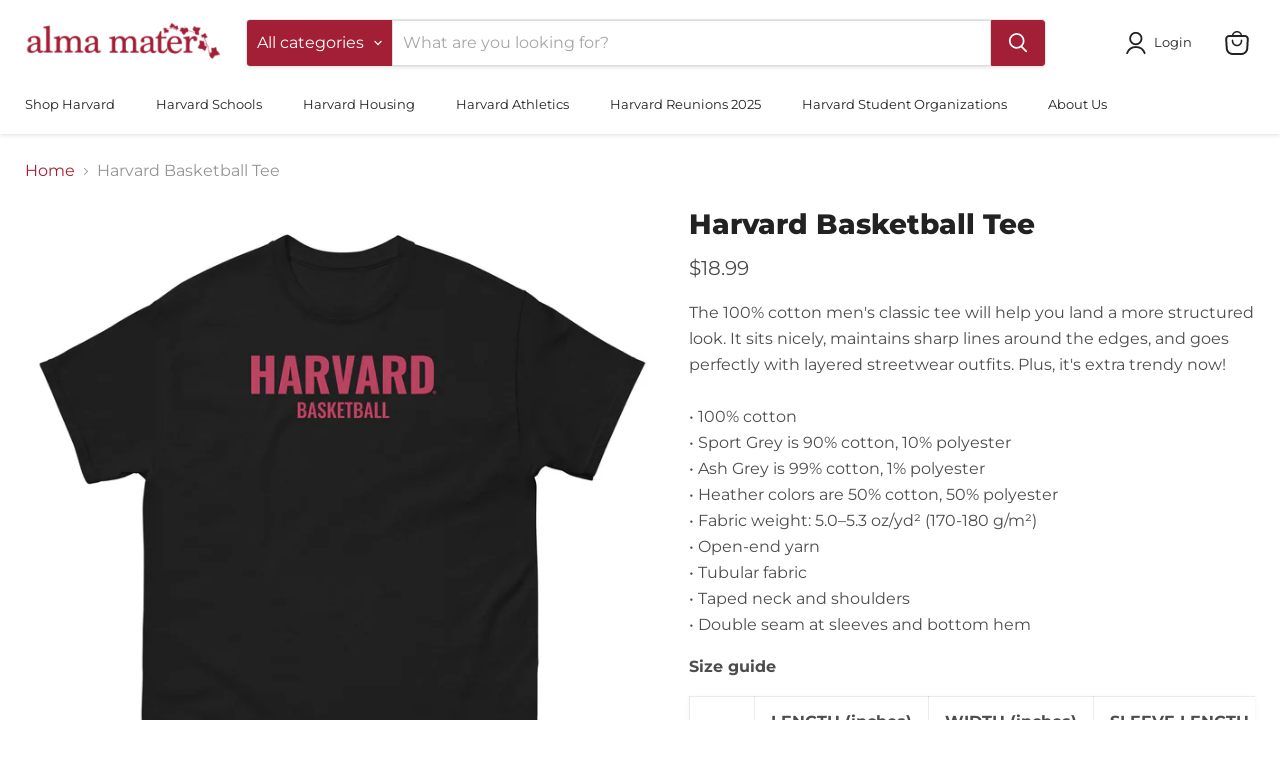

--- FILE ---
content_type: text/html; charset=utf-8
request_url: https://almamater.hsa.net/products/harvard-basketball-tee
body_size: 36934
content:
<!doctype html>
<html class="no-js no-touch" lang="en">
  <head>
    <script>
      window.Store = window.Store || {};
      window.Store.id = 2458377;
    </script>
    <meta charset="utf-8">
    <meta http-equiv="x-ua-compatible" content="IE=edge">

    <link rel="preconnect" href="https://cdn.shopify.com">
    <link rel="preconnect" href="https://fonts.shopifycdn.com">
    <link rel="preconnect" href="https://v.shopify.com">
    <link rel="preconnect" href="https://cdn.shopifycloud.com">

    <title>Harvard Basketball Tee — Alma Mater</title>

    
      <meta name="description" content="The 100% cotton men&#39;s classic tee will help you land a more structured look. It sits nicely, maintains sharp lines around the edges, and goes perfectly with layered streetwear outfits. Plus, it&#39;s extra trendy now! • 100% cotton• Sport Grey is 90% cotton, 10% polyester• Ash Grey is 99% cotton, 1% polyester• Heather colo">
    

    
  <link rel="shortcut icon" href="//almamater.hsa.net/cdn/shop/files/alma_mater_favicon_copy_32x32.png?v=1613672482" type="image/png">


    
      <link rel="canonical" href="https://almamater.hsa.net/products/harvard-basketball-tee">
    

    <meta name="viewport" content="width=device-width">

    
    















<meta property="og:site_name" content="Alma Mater">
<meta property="og:url" content="https://almamater.hsa.net/products/harvard-basketball-tee">
<meta property="og:title" content="Harvard Basketball Tee">
<meta property="og:type" content="website">
<meta property="og:description" content="The 100% cotton men&#39;s classic tee will help you land a more structured look. It sits nicely, maintains sharp lines around the edges, and goes perfectly with layered streetwear outfits. Plus, it&#39;s extra trendy now! • 100% cotton• Sport Grey is 90% cotton, 10% polyester• Ash Grey is 99% cotton, 1% polyester• Heather colo">




    
    
    

    
    
    <meta
      property="og:image"
      content="https://almamater.hsa.net/cdn/shop/files/mens-classic-tee-white-front-64c18259c4fa5_1200x1200.jpg?v=1690403832"
    />
    <meta
      property="og:image:secure_url"
      content="https://almamater.hsa.net/cdn/shop/files/mens-classic-tee-white-front-64c18259c4fa5_1200x1200.jpg?v=1690403832"
    />
    <meta property="og:image:width" content="1200" />
    <meta property="og:image:height" content="1200" />
    
    
    <meta property="og:image:alt" content="Social media image" />
  
















<meta name="twitter:title" content="Harvard Basketball Tee">
<meta name="twitter:description" content="The 100% cotton men&#39;s classic tee will help you land a more structured look. It sits nicely, maintains sharp lines around the edges, and goes perfectly with layered streetwear outfits. Plus, it&#39;s extra trendy now! • 100% cotton• Sport Grey is 90% cotton, 10% polyester• Ash Grey is 99% cotton, 1% polyester• Heather colo">


    
    
    
      
      
      <meta name="twitter:card" content="summary">
    
    
    <meta
      property="twitter:image"
      content="https://almamater.hsa.net/cdn/shop/files/mens-classic-tee-white-front-64c18259c4fa5_1200x1200_crop_center.jpg?v=1690403832"
    />
    <meta property="twitter:image:width" content="1200" />
    <meta property="twitter:image:height" content="1200" />
    
    
    <meta property="twitter:image:alt" content="Social media image" />
  



    <link rel="preload" href="//almamater.hsa.net/cdn/fonts/montserrat/montserrat_n4.81949fa0ac9fd2021e16436151e8eaa539321637.woff2" as="font" crossorigin="anonymous">
    <link rel="preload" as="style" href="//almamater.hsa.net/cdn/shop/t/44/assets/theme.css?v=122718174960998123221759334175">

    <script>window.performance && window.performance.mark && window.performance.mark('shopify.content_for_header.start');</script><meta id="shopify-digital-wallet" name="shopify-digital-wallet" content="/2458377/digital_wallets/dialog">
<meta name="shopify-checkout-api-token" content="2cc06e2217b050bb89ef275a2728a221">
<link rel="alternate" type="application/json+oembed" href="https://almamater.hsa.net/products/harvard-basketball-tee.oembed">
<script async="async" src="/checkouts/internal/preloads.js?locale=en-US"></script>
<script id="apple-pay-shop-capabilities" type="application/json">{"shopId":2458377,"countryCode":"US","currencyCode":"USD","merchantCapabilities":["supports3DS"],"merchantId":"gid:\/\/shopify\/Shop\/2458377","merchantName":"Alma Mater","requiredBillingContactFields":["postalAddress","email","phone"],"requiredShippingContactFields":["postalAddress","email","phone"],"shippingType":"shipping","supportedNetworks":["visa","masterCard","amex","discover","elo","jcb"],"total":{"type":"pending","label":"Alma Mater","amount":"1.00"},"shopifyPaymentsEnabled":true,"supportsSubscriptions":true}</script>
<script id="shopify-features" type="application/json">{"accessToken":"2cc06e2217b050bb89ef275a2728a221","betas":["rich-media-storefront-analytics"],"domain":"almamater.hsa.net","predictiveSearch":true,"shopId":2458377,"locale":"en"}</script>
<script>var Shopify = Shopify || {};
Shopify.shop = "custom-orders.myshopify.com";
Shopify.locale = "en";
Shopify.currency = {"active":"USD","rate":"1.0"};
Shopify.country = "US";
Shopify.theme = {"name":"Andrew's Alma Mater","id":146053955762,"schema_name":"Empire","schema_version":"11.1.0","theme_store_id":838,"role":"main"};
Shopify.theme.handle = "null";
Shopify.theme.style = {"id":null,"handle":null};
Shopify.cdnHost = "almamater.hsa.net/cdn";
Shopify.routes = Shopify.routes || {};
Shopify.routes.root = "/";</script>
<script type="module">!function(o){(o.Shopify=o.Shopify||{}).modules=!0}(window);</script>
<script>!function(o){function n(){var o=[];function n(){o.push(Array.prototype.slice.apply(arguments))}return n.q=o,n}var t=o.Shopify=o.Shopify||{};t.loadFeatures=n(),t.autoloadFeatures=n()}(window);</script>
<script id="shop-js-analytics" type="application/json">{"pageType":"product"}</script>
<script defer="defer" async type="module" src="//almamater.hsa.net/cdn/shopifycloud/shop-js/modules/v2/client.init-shop-cart-sync_COMZFrEa.en.esm.js"></script>
<script defer="defer" async type="module" src="//almamater.hsa.net/cdn/shopifycloud/shop-js/modules/v2/chunk.common_CdXrxk3f.esm.js"></script>
<script type="module">
  await import("//almamater.hsa.net/cdn/shopifycloud/shop-js/modules/v2/client.init-shop-cart-sync_COMZFrEa.en.esm.js");
await import("//almamater.hsa.net/cdn/shopifycloud/shop-js/modules/v2/chunk.common_CdXrxk3f.esm.js");

  window.Shopify.SignInWithShop?.initShopCartSync?.({"fedCMEnabled":true,"windoidEnabled":true});

</script>
<script>(function() {
  var isLoaded = false;
  function asyncLoad() {
    if (isLoaded) return;
    isLoaded = true;
    var urls = ["https:\/\/rec.autocommerce.io\/recommender_javascript?shop=custom-orders.myshopify.com","https:\/\/upsells.boldapps.net\/v2_ui\/js\/UpsellTracker.js?shop=custom-orders.myshopify.com","https:\/\/upsells.boldapps.net\/v2_ui\/js\/upsell.js?shop=custom-orders.myshopify.com","https:\/\/seo.apps.avada.io\/avada-seo-installed.js?shop=custom-orders.myshopify.com","\/\/cdn.shopify.com\/proxy\/feedcd2fc2581d6d4041c736fbba1a547a6fec552b1f3dbb7c72278505c437bb\/static.cdn.printful.com\/static\/js\/external\/shopify-product-customizer.js?v=0.28\u0026shop=custom-orders.myshopify.com\u0026sp-cache-control=cHVibGljLCBtYXgtYWdlPTkwMA","https:\/\/api-na1.hubapi.com\/scriptloader\/v1\/49733501.js?shop=custom-orders.myshopify.com"];
    for (var i = 0; i < urls.length; i++) {
      var s = document.createElement('script');
      s.type = 'text/javascript';
      s.async = true;
      s.src = urls[i];
      var x = document.getElementsByTagName('script')[0];
      x.parentNode.insertBefore(s, x);
    }
  };
  if(window.attachEvent) {
    window.attachEvent('onload', asyncLoad);
  } else {
    window.addEventListener('load', asyncLoad, false);
  }
})();</script>
<script id="__st">var __st={"a":2458377,"offset":-18000,"reqid":"ed48dea0-f2e6-4aee-b1a8-d8747ae6f39a-1763333933","pageurl":"almamater.hsa.net\/products\/harvard-basketball-tee","u":"5806766530ca","p":"product","rtyp":"product","rid":7746699165874};</script>
<script>window.ShopifyPaypalV4VisibilityTracking = true;</script>
<script id="captcha-bootstrap">!function(){'use strict';const t='contact',e='account',n='new_comment',o=[[t,t],['blogs',n],['comments',n],[t,'customer']],c=[[e,'customer_login'],[e,'guest_login'],[e,'recover_customer_password'],[e,'create_customer']],r=t=>t.map((([t,e])=>`form[action*='/${t}']:not([data-nocaptcha='true']) input[name='form_type'][value='${e}']`)).join(','),a=t=>()=>t?[...document.querySelectorAll(t)].map((t=>t.form)):[];function s(){const t=[...o],e=r(t);return a(e)}const i='password',u='form_key',d=['recaptcha-v3-token','g-recaptcha-response','h-captcha-response',i],f=()=>{try{return window.sessionStorage}catch{return}},m='__shopify_v',_=t=>t.elements[u];function p(t,e,n=!1){try{const o=window.sessionStorage,c=JSON.parse(o.getItem(e)),{data:r}=function(t){const{data:e,action:n}=t;return t[m]||n?{data:e,action:n}:{data:t,action:n}}(c);for(const[e,n]of Object.entries(r))t.elements[e]&&(t.elements[e].value=n);n&&o.removeItem(e)}catch(o){console.error('form repopulation failed',{error:o})}}const l='form_type',E='cptcha';function T(t){t.dataset[E]=!0}const w=window,h=w.document,L='Shopify',v='ce_forms',y='captcha';let A=!1;((t,e)=>{const n=(g='f06e6c50-85a8-45c8-87d0-21a2b65856fe',I='https://cdn.shopify.com/shopifycloud/storefront-forms-hcaptcha/ce_storefront_forms_captcha_hcaptcha.v1.5.2.iife.js',D={infoText:'Protected by hCaptcha',privacyText:'Privacy',termsText:'Terms'},(t,e,n)=>{const o=w[L][v],c=o.bindForm;if(c)return c(t,g,e,D).then(n);var r;o.q.push([[t,g,e,D],n]),r=I,A||(h.body.append(Object.assign(h.createElement('script'),{id:'captcha-provider',async:!0,src:r})),A=!0)});var g,I,D;w[L]=w[L]||{},w[L][v]=w[L][v]||{},w[L][v].q=[],w[L][y]=w[L][y]||{},w[L][y].protect=function(t,e){n(t,void 0,e),T(t)},Object.freeze(w[L][y]),function(t,e,n,w,h,L){const[v,y,A,g]=function(t,e,n){const i=e?o:[],u=t?c:[],d=[...i,...u],f=r(d),m=r(i),_=r(d.filter((([t,e])=>n.includes(e))));return[a(f),a(m),a(_),s()]}(w,h,L),I=t=>{const e=t.target;return e instanceof HTMLFormElement?e:e&&e.form},D=t=>v().includes(t);t.addEventListener('submit',(t=>{const e=I(t);if(!e)return;const n=D(e)&&!e.dataset.hcaptchaBound&&!e.dataset.recaptchaBound,o=_(e),c=g().includes(e)&&(!o||!o.value);(n||c)&&t.preventDefault(),c&&!n&&(function(t){try{if(!f())return;!function(t){const e=f();if(!e)return;const n=_(t);if(!n)return;const o=n.value;o&&e.removeItem(o)}(t);const e=Array.from(Array(32),(()=>Math.random().toString(36)[2])).join('');!function(t,e){_(t)||t.append(Object.assign(document.createElement('input'),{type:'hidden',name:u})),t.elements[u].value=e}(t,e),function(t,e){const n=f();if(!n)return;const o=[...t.querySelectorAll(`input[type='${i}']`)].map((({name:t})=>t)),c=[...d,...o],r={};for(const[a,s]of new FormData(t).entries())c.includes(a)||(r[a]=s);n.setItem(e,JSON.stringify({[m]:1,action:t.action,data:r}))}(t,e)}catch(e){console.error('failed to persist form',e)}}(e),e.submit())}));const S=(t,e)=>{t&&!t.dataset[E]&&(n(t,e.some((e=>e===t))),T(t))};for(const o of['focusin','change'])t.addEventListener(o,(t=>{const e=I(t);D(e)&&S(e,y())}));const B=e.get('form_key'),M=e.get(l),P=B&&M;t.addEventListener('DOMContentLoaded',(()=>{const t=y();if(P)for(const e of t)e.elements[l].value===M&&p(e,B);[...new Set([...A(),...v().filter((t=>'true'===t.dataset.shopifyCaptcha))])].forEach((e=>S(e,t)))}))}(h,new URLSearchParams(w.location.search),n,t,e,['guest_login'])})(!0,!0)}();</script>
<script integrity="sha256-52AcMU7V7pcBOXWImdc/TAGTFKeNjmkeM1Pvks/DTgc=" data-source-attribution="shopify.loadfeatures" defer="defer" src="//almamater.hsa.net/cdn/shopifycloud/storefront/assets/storefront/load_feature-81c60534.js" crossorigin="anonymous"></script>
<script data-source-attribution="shopify.dynamic_checkout.dynamic.init">var Shopify=Shopify||{};Shopify.PaymentButton=Shopify.PaymentButton||{isStorefrontPortableWallets:!0,init:function(){window.Shopify.PaymentButton.init=function(){};var t=document.createElement("script");t.src="https://almamater.hsa.net/cdn/shopifycloud/portable-wallets/latest/portable-wallets.en.js",t.type="module",document.head.appendChild(t)}};
</script>
<script data-source-attribution="shopify.dynamic_checkout.buyer_consent">
  function portableWalletsHideBuyerConsent(e){var t=document.getElementById("shopify-buyer-consent"),n=document.getElementById("shopify-subscription-policy-button");t&&n&&(t.classList.add("hidden"),t.setAttribute("aria-hidden","true"),n.removeEventListener("click",e))}function portableWalletsShowBuyerConsent(e){var t=document.getElementById("shopify-buyer-consent"),n=document.getElementById("shopify-subscription-policy-button");t&&n&&(t.classList.remove("hidden"),t.removeAttribute("aria-hidden"),n.addEventListener("click",e))}window.Shopify?.PaymentButton&&(window.Shopify.PaymentButton.hideBuyerConsent=portableWalletsHideBuyerConsent,window.Shopify.PaymentButton.showBuyerConsent=portableWalletsShowBuyerConsent);
</script>
<script>
  function portableWalletsCleanup(e){e&&e.src&&console.error("Failed to load portable wallets script "+e.src);var t=document.querySelectorAll("shopify-accelerated-checkout .shopify-payment-button__skeleton, shopify-accelerated-checkout-cart .wallet-cart-button__skeleton"),e=document.getElementById("shopify-buyer-consent");for(let e=0;e<t.length;e++)t[e].remove();e&&e.remove()}function portableWalletsNotLoadedAsModule(e){e instanceof ErrorEvent&&"string"==typeof e.message&&e.message.includes("import.meta")&&"string"==typeof e.filename&&e.filename.includes("portable-wallets")&&(window.removeEventListener("error",portableWalletsNotLoadedAsModule),window.Shopify.PaymentButton.failedToLoad=e,"loading"===document.readyState?document.addEventListener("DOMContentLoaded",window.Shopify.PaymentButton.init):window.Shopify.PaymentButton.init())}window.addEventListener("error",portableWalletsNotLoadedAsModule);
</script>

<script type="module" src="https://almamater.hsa.net/cdn/shopifycloud/portable-wallets/latest/portable-wallets.en.js" onError="portableWalletsCleanup(this)" crossorigin="anonymous"></script>
<script nomodule>
  document.addEventListener("DOMContentLoaded", portableWalletsCleanup);
</script>

<link id="shopify-accelerated-checkout-styles" rel="stylesheet" media="screen" href="https://almamater.hsa.net/cdn/shopifycloud/portable-wallets/latest/accelerated-checkout-backwards-compat.css" crossorigin="anonymous">
<style id="shopify-accelerated-checkout-cart">
        #shopify-buyer-consent {
  margin-top: 1em;
  display: inline-block;
  width: 100%;
}

#shopify-buyer-consent.hidden {
  display: none;
}

#shopify-subscription-policy-button {
  background: none;
  border: none;
  padding: 0;
  text-decoration: underline;
  font-size: inherit;
  cursor: pointer;
}

#shopify-subscription-policy-button::before {
  box-shadow: none;
}

      </style>

<script>window.performance && window.performance.mark && window.performance.mark('shopify.content_for_header.end');</script>

    <link href="//almamater.hsa.net/cdn/shop/t/44/assets/theme.css?v=122718174960998123221759334175" rel="stylesheet" type="text/css" media="all" />

    
      <link href="//almamater.hsa.net/cdn/shop/t/44/assets/ripple.css?v=100240391239311985871750083074" rel="stylesheet" type="text/css" media="all" />
    

    
    <script>
      window.Theme = window.Theme || {};
      window.Theme.version = '11.1.0';
      window.Theme.name = 'Empire';
      window.Theme.routes = {
        "root_url": "/",
        "account_url": "/account",
        "account_login_url": "https://shopify.com/2458377/account?locale=en&region_country=US",
        "account_logout_url": "/account/logout",
        "account_register_url": "https://shopify.com/2458377/account?locale=en",
        "account_addresses_url": "/account/addresses",
        "collections_url": "/collections",
        "all_products_collection_url": "/collections/all",
        "search_url": "/search",
        "predictive_search_url": "/search/suggest",
        "cart_url": "/cart",
        "cart_add_url": "/cart/add",
        "cart_change_url": "/cart/change",
        "cart_clear_url": "/cart/clear",
        "product_recommendations_url": "/recommendations/products",
      };
    </script>
    

    <style>
      :root {
        --topnav-bg-color: #FFFFFF;
        --topnav-hover-bg-color: #F4F4F4;
        --topnav-hover-color: #FFFFFF;
        --max-width: 1400px;
      }
      .hidden-nav-item {
        display: none;
      }
      .topnav {
        display: flex;
        justify-content: center;
        background-color: var(--topnav-bg-color);
        overflow: hidden;
        position: relative;
        height: 50px;
        width: 100%;
        max-width: var(--max-width);
        margin: 0 auto;
        align-items: center;
        padding: 0 10px;
      }
      .topnav a.activenav {
        background-color: #A30202;
      }
      .topnav a {
        margin-right: 5px;
        color: #F2F2F2;
        text-align: center;
        padding: 14px 16px;
        text-decoration: none;
        font-size: 17px;
        transition: background-color 0.3s, color 0.3s;
      }
      .topnav a:hover {
        background-color: var(--topnav-hover-bg-color);
        color: var(--topnav-hover-color);
      }
      .topnav a.dimmed {
        opacity: 0.2;
      }
      .topnav a.dimmed:hover {
        opacity: 1;
      }
      .navbg {
        height: 25px;
        display: flex;
        align-items: center;
        justify-content: center;
      }
      .navbg img {
        max-height: 25px;
        display: block;
        margin: 0 auto;
      }
      @media screen and (max-width: 600px) {
        .navbg {
          height: 4.15vw;
        }
        .topnav {
          justify-content: center;
          margin-left: 20px;
        }
      }
    </style>
  <link href="https://monorail-edge.shopifysvc.com" rel="dns-prefetch">
<script>(function(){if ("sendBeacon" in navigator && "performance" in window) {try {var session_token_from_headers = performance.getEntriesByType('navigation')[0].serverTiming.find(x => x.name == '_s').description;} catch {var session_token_from_headers = undefined;}var session_cookie_matches = document.cookie.match(/_shopify_s=([^;]*)/);var session_token_from_cookie = session_cookie_matches && session_cookie_matches.length === 2 ? session_cookie_matches[1] : "";var session_token = session_token_from_headers || session_token_from_cookie || "";function handle_abandonment_event(e) {var entries = performance.getEntries().filter(function(entry) {return /monorail-edge.shopifysvc.com/.test(entry.name);});if (!window.abandonment_tracked && entries.length === 0) {window.abandonment_tracked = true;var currentMs = Date.now();var navigation_start = performance.timing.navigationStart;var payload = {shop_id: 2458377,url: window.location.href,navigation_start,duration: currentMs - navigation_start,session_token,page_type: "product"};window.navigator.sendBeacon("https://monorail-edge.shopifysvc.com/v1/produce", JSON.stringify({schema_id: "online_store_buyer_site_abandonment/1.1",payload: payload,metadata: {event_created_at_ms: currentMs,event_sent_at_ms: currentMs}}));}}window.addEventListener('pagehide', handle_abandonment_event);}}());</script>
<script id="web-pixels-manager-setup">(function e(e,d,r,n,o){if(void 0===o&&(o={}),!Boolean(null===(a=null===(i=window.Shopify)||void 0===i?void 0:i.analytics)||void 0===a?void 0:a.replayQueue)){var i,a;window.Shopify=window.Shopify||{};var t=window.Shopify;t.analytics=t.analytics||{};var s=t.analytics;s.replayQueue=[],s.publish=function(e,d,r){return s.replayQueue.push([e,d,r]),!0};try{self.performance.mark("wpm:start")}catch(e){}var l=function(){var e={modern:/Edge?\/(1{2}[4-9]|1[2-9]\d|[2-9]\d{2}|\d{4,})\.\d+(\.\d+|)|Firefox\/(1{2}[4-9]|1[2-9]\d|[2-9]\d{2}|\d{4,})\.\d+(\.\d+|)|Chrom(ium|e)\/(9{2}|\d{3,})\.\d+(\.\d+|)|(Maci|X1{2}).+ Version\/(15\.\d+|(1[6-9]|[2-9]\d|\d{3,})\.\d+)([,.]\d+|)( \(\w+\)|)( Mobile\/\w+|) Safari\/|Chrome.+OPR\/(9{2}|\d{3,})\.\d+\.\d+|(CPU[ +]OS|iPhone[ +]OS|CPU[ +]iPhone|CPU IPhone OS|CPU iPad OS)[ +]+(15[._]\d+|(1[6-9]|[2-9]\d|\d{3,})[._]\d+)([._]\d+|)|Android:?[ /-](13[3-9]|1[4-9]\d|[2-9]\d{2}|\d{4,})(\.\d+|)(\.\d+|)|Android.+Firefox\/(13[5-9]|1[4-9]\d|[2-9]\d{2}|\d{4,})\.\d+(\.\d+|)|Android.+Chrom(ium|e)\/(13[3-9]|1[4-9]\d|[2-9]\d{2}|\d{4,})\.\d+(\.\d+|)|SamsungBrowser\/([2-9]\d|\d{3,})\.\d+/,legacy:/Edge?\/(1[6-9]|[2-9]\d|\d{3,})\.\d+(\.\d+|)|Firefox\/(5[4-9]|[6-9]\d|\d{3,})\.\d+(\.\d+|)|Chrom(ium|e)\/(5[1-9]|[6-9]\d|\d{3,})\.\d+(\.\d+|)([\d.]+$|.*Safari\/(?![\d.]+ Edge\/[\d.]+$))|(Maci|X1{2}).+ Version\/(10\.\d+|(1[1-9]|[2-9]\d|\d{3,})\.\d+)([,.]\d+|)( \(\w+\)|)( Mobile\/\w+|) Safari\/|Chrome.+OPR\/(3[89]|[4-9]\d|\d{3,})\.\d+\.\d+|(CPU[ +]OS|iPhone[ +]OS|CPU[ +]iPhone|CPU IPhone OS|CPU iPad OS)[ +]+(10[._]\d+|(1[1-9]|[2-9]\d|\d{3,})[._]\d+)([._]\d+|)|Android:?[ /-](13[3-9]|1[4-9]\d|[2-9]\d{2}|\d{4,})(\.\d+|)(\.\d+|)|Mobile Safari.+OPR\/([89]\d|\d{3,})\.\d+\.\d+|Android.+Firefox\/(13[5-9]|1[4-9]\d|[2-9]\d{2}|\d{4,})\.\d+(\.\d+|)|Android.+Chrom(ium|e)\/(13[3-9]|1[4-9]\d|[2-9]\d{2}|\d{4,})\.\d+(\.\d+|)|Android.+(UC? ?Browser|UCWEB|U3)[ /]?(15\.([5-9]|\d{2,})|(1[6-9]|[2-9]\d|\d{3,})\.\d+)\.\d+|SamsungBrowser\/(5\.\d+|([6-9]|\d{2,})\.\d+)|Android.+MQ{2}Browser\/(14(\.(9|\d{2,})|)|(1[5-9]|[2-9]\d|\d{3,})(\.\d+|))(\.\d+|)|K[Aa][Ii]OS\/(3\.\d+|([4-9]|\d{2,})\.\d+)(\.\d+|)/},d=e.modern,r=e.legacy,n=navigator.userAgent;return n.match(d)?"modern":n.match(r)?"legacy":"unknown"}(),u="modern"===l?"modern":"legacy",c=(null!=n?n:{modern:"",legacy:""})[u],f=function(e){return[e.baseUrl,"/wpm","/b",e.hashVersion,"modern"===e.buildTarget?"m":"l",".js"].join("")}({baseUrl:d,hashVersion:r,buildTarget:u}),m=function(e){var d=e.version,r=e.bundleTarget,n=e.surface,o=e.pageUrl,i=e.monorailEndpoint;return{emit:function(e){var a=e.status,t=e.errorMsg,s=(new Date).getTime(),l=JSON.stringify({metadata:{event_sent_at_ms:s},events:[{schema_id:"web_pixels_manager_load/3.1",payload:{version:d,bundle_target:r,page_url:o,status:a,surface:n,error_msg:t},metadata:{event_created_at_ms:s}}]});if(!i)return console&&console.warn&&console.warn("[Web Pixels Manager] No Monorail endpoint provided, skipping logging."),!1;try{return self.navigator.sendBeacon.bind(self.navigator)(i,l)}catch(e){}var u=new XMLHttpRequest;try{return u.open("POST",i,!0),u.setRequestHeader("Content-Type","text/plain"),u.send(l),!0}catch(e){return console&&console.warn&&console.warn("[Web Pixels Manager] Got an unhandled error while logging to Monorail."),!1}}}}({version:r,bundleTarget:l,surface:e.surface,pageUrl:self.location.href,monorailEndpoint:e.monorailEndpoint});try{o.browserTarget=l,function(e){var d=e.src,r=e.async,n=void 0===r||r,o=e.onload,i=e.onerror,a=e.sri,t=e.scriptDataAttributes,s=void 0===t?{}:t,l=document.createElement("script"),u=document.querySelector("head"),c=document.querySelector("body");if(l.async=n,l.src=d,a&&(l.integrity=a,l.crossOrigin="anonymous"),s)for(var f in s)if(Object.prototype.hasOwnProperty.call(s,f))try{l.dataset[f]=s[f]}catch(e){}if(o&&l.addEventListener("load",o),i&&l.addEventListener("error",i),u)u.appendChild(l);else{if(!c)throw new Error("Did not find a head or body element to append the script");c.appendChild(l)}}({src:f,async:!0,onload:function(){if(!function(){var e,d;return Boolean(null===(d=null===(e=window.Shopify)||void 0===e?void 0:e.analytics)||void 0===d?void 0:d.initialized)}()){var d=window.webPixelsManager.init(e)||void 0;if(d){var r=window.Shopify.analytics;r.replayQueue.forEach((function(e){var r=e[0],n=e[1],o=e[2];d.publishCustomEvent(r,n,o)})),r.replayQueue=[],r.publish=d.publishCustomEvent,r.visitor=d.visitor,r.initialized=!0}}},onerror:function(){return m.emit({status:"failed",errorMsg:"".concat(f," has failed to load")})},sri:function(e){var d=/^sha384-[A-Za-z0-9+/=]+$/;return"string"==typeof e&&d.test(e)}(c)?c:"",scriptDataAttributes:o}),m.emit({status:"loading"})}catch(e){m.emit({status:"failed",errorMsg:(null==e?void 0:e.message)||"Unknown error"})}}})({shopId: 2458377,storefrontBaseUrl: "https://almamater.hsa.net",extensionsBaseUrl: "https://extensions.shopifycdn.com/cdn/shopifycloud/web-pixels-manager",monorailEndpoint: "https://monorail-edge.shopifysvc.com/unstable/produce_batch",surface: "storefront-renderer",enabledBetaFlags: ["2dca8a86"],webPixelsConfigList: [{"id":"1153728690","configuration":"{\"accountID\":\"custom-orders\"}","eventPayloadVersion":"v1","runtimeContext":"STRICT","scriptVersion":"162380e6ffd3e5a2854f1aabf54537bb","type":"APP","apiClientId":32196493313,"privacyPurposes":["ANALYTICS","MARKETING","SALE_OF_DATA"],"dataSharingAdjustments":{"protectedCustomerApprovalScopes":["read_customer_address","read_customer_email","read_customer_name","read_customer_personal_data","read_customer_phone"]}},{"id":"152404146","configuration":"{\"pixel_id\":\"862218340811188\",\"pixel_type\":\"facebook_pixel\",\"metaapp_system_user_token\":\"-\"}","eventPayloadVersion":"v1","runtimeContext":"OPEN","scriptVersion":"ca16bc87fe92b6042fbaa3acc2fbdaa6","type":"APP","apiClientId":2329312,"privacyPurposes":["ANALYTICS","MARKETING","SALE_OF_DATA"],"dataSharingAdjustments":{"protectedCustomerApprovalScopes":["read_customer_address","read_customer_email","read_customer_name","read_customer_personal_data","read_customer_phone"]}},{"id":"57278642","configuration":"{\"storeIdentity\":\"custom-orders.myshopify.com\",\"baseURL\":\"https:\\\/\\\/api.printful.com\\\/shopify-pixels\"}","eventPayloadVersion":"v1","runtimeContext":"STRICT","scriptVersion":"74f275712857ab41bea9d998dcb2f9da","type":"APP","apiClientId":156624,"privacyPurposes":["ANALYTICS","MARKETING","SALE_OF_DATA"],"dataSharingAdjustments":{"protectedCustomerApprovalScopes":["read_customer_address","read_customer_email","read_customer_name","read_customer_personal_data","read_customer_phone"]}},{"id":"118194354","eventPayloadVersion":"v1","runtimeContext":"LAX","scriptVersion":"1","type":"CUSTOM","privacyPurposes":["ANALYTICS"],"name":"Google Analytics tag (migrated)"},{"id":"shopify-app-pixel","configuration":"{}","eventPayloadVersion":"v1","runtimeContext":"STRICT","scriptVersion":"0450","apiClientId":"shopify-pixel","type":"APP","privacyPurposes":["ANALYTICS","MARKETING"]},{"id":"shopify-custom-pixel","eventPayloadVersion":"v1","runtimeContext":"LAX","scriptVersion":"0450","apiClientId":"shopify-pixel","type":"CUSTOM","privacyPurposes":["ANALYTICS","MARKETING"]}],isMerchantRequest: false,initData: {"shop":{"name":"Alma Mater","paymentSettings":{"currencyCode":"USD"},"myshopifyDomain":"custom-orders.myshopify.com","countryCode":"US","storefrontUrl":"https:\/\/almamater.hsa.net"},"customer":null,"cart":null,"checkout":null,"productVariants":[{"price":{"amount":18.99,"currencyCode":"USD"},"product":{"title":"Harvard Basketball Tee","vendor":"Alma Mater","id":"7746699165874","untranslatedTitle":"Harvard Basketball Tee","url":"\/products\/harvard-basketball-tee","type":""},"id":"43195467628722","image":{"src":"\/\/almamater.hsa.net\/cdn\/shop\/files\/mens-classic-tee-black-front-64c18259c6691.jpg?v=1690403834"},"sku":"2393607_11546","title":"Black \/ S","untranslatedTitle":"Black \/ S"},{"price":{"amount":18.99,"currencyCode":"USD"},"product":{"title":"Harvard Basketball Tee","vendor":"Alma Mater","id":"7746699165874","untranslatedTitle":"Harvard Basketball Tee","url":"\/products\/harvard-basketball-tee","type":""},"id":"43195467661490","image":{"src":"\/\/almamater.hsa.net\/cdn\/shop\/files\/mens-classic-tee-black-front-64c18259c6691.jpg?v=1690403834"},"sku":"2393607_11547","title":"Black \/ M","untranslatedTitle":"Black \/ M"},{"price":{"amount":18.99,"currencyCode":"USD"},"product":{"title":"Harvard Basketball Tee","vendor":"Alma Mater","id":"7746699165874","untranslatedTitle":"Harvard Basketball Tee","url":"\/products\/harvard-basketball-tee","type":""},"id":"43195467694258","image":{"src":"\/\/almamater.hsa.net\/cdn\/shop\/files\/mens-classic-tee-black-front-64c18259c6691.jpg?v=1690403834"},"sku":"2393607_11548","title":"Black \/ L","untranslatedTitle":"Black \/ L"},{"price":{"amount":18.99,"currencyCode":"USD"},"product":{"title":"Harvard Basketball Tee","vendor":"Alma Mater","id":"7746699165874","untranslatedTitle":"Harvard Basketball Tee","url":"\/products\/harvard-basketball-tee","type":""},"id":"43195467727026","image":{"src":"\/\/almamater.hsa.net\/cdn\/shop\/files\/mens-classic-tee-black-front-64c18259c6691.jpg?v=1690403834"},"sku":"2393607_11549","title":"Black \/ XL","untranslatedTitle":"Black \/ XL"},{"price":{"amount":18.99,"currencyCode":"USD"},"product":{"title":"Harvard Basketball Tee","vendor":"Alma Mater","id":"7746699165874","untranslatedTitle":"Harvard Basketball Tee","url":"\/products\/harvard-basketball-tee","type":""},"id":"43195467759794","image":{"src":"\/\/almamater.hsa.net\/cdn\/shop\/files\/mens-classic-tee-black-front-64c18259c6691.jpg?v=1690403834"},"sku":"2393607_11550","title":"Black \/ 2XL","untranslatedTitle":"Black \/ 2XL"},{"price":{"amount":18.99,"currencyCode":"USD"},"product":{"title":"Harvard Basketball Tee","vendor":"Alma Mater","id":"7746699165874","untranslatedTitle":"Harvard Basketball Tee","url":"\/products\/harvard-basketball-tee","type":""},"id":"43195467792562","image":{"src":"\/\/almamater.hsa.net\/cdn\/shop\/files\/mens-classic-tee-black-front-64c18259c6691.jpg?v=1690403834"},"sku":"2393607_12644","title":"Black \/ 3XL","untranslatedTitle":"Black \/ 3XL"},{"price":{"amount":18.99,"currencyCode":"USD"},"product":{"title":"Harvard Basketball Tee","vendor":"Alma Mater","id":"7746699165874","untranslatedTitle":"Harvard Basketball Tee","url":"\/products\/harvard-basketball-tee","type":""},"id":"43195467825330","image":{"src":"\/\/almamater.hsa.net\/cdn\/shop\/files\/mens-classic-tee-black-front-64c18259c6691.jpg?v=1690403834"},"sku":"2393607_12645","title":"Black \/ 4XL","untranslatedTitle":"Black \/ 4XL"},{"price":{"amount":18.99,"currencyCode":"USD"},"product":{"title":"Harvard Basketball Tee","vendor":"Alma Mater","id":"7746699165874","untranslatedTitle":"Harvard Basketball Tee","url":"\/products\/harvard-basketball-tee","type":""},"id":"43195467858098","image":{"src":"\/\/almamater.hsa.net\/cdn\/shop\/files\/mens-classic-tee-black-front-64c18259c6691.jpg?v=1690403834"},"sku":"2393607_12646","title":"Black \/ 5XL","untranslatedTitle":"Black \/ 5XL"},{"price":{"amount":18.99,"currencyCode":"USD"},"product":{"title":"Harvard Basketball Tee","vendor":"Alma Mater","id":"7746699165874","untranslatedTitle":"Harvard Basketball Tee","url":"\/products\/harvard-basketball-tee","type":""},"id":"43195467890866","image":{"src":"\/\/almamater.hsa.net\/cdn\/shop\/files\/mens-classic-tee-sport-grey-front-64c18259c68c5.jpg?v=1690403836"},"sku":"2393607_11571","title":"Sport Grey \/ S","untranslatedTitle":"Sport Grey \/ S"},{"price":{"amount":18.99,"currencyCode":"USD"},"product":{"title":"Harvard Basketball Tee","vendor":"Alma Mater","id":"7746699165874","untranslatedTitle":"Harvard Basketball Tee","url":"\/products\/harvard-basketball-tee","type":""},"id":"43195467923634","image":{"src":"\/\/almamater.hsa.net\/cdn\/shop\/files\/mens-classic-tee-sport-grey-front-64c18259c68c5.jpg?v=1690403836"},"sku":"2393607_11572","title":"Sport Grey \/ M","untranslatedTitle":"Sport Grey \/ M"},{"price":{"amount":18.99,"currencyCode":"USD"},"product":{"title":"Harvard Basketball Tee","vendor":"Alma Mater","id":"7746699165874","untranslatedTitle":"Harvard Basketball Tee","url":"\/products\/harvard-basketball-tee","type":""},"id":"43195467956402","image":{"src":"\/\/almamater.hsa.net\/cdn\/shop\/files\/mens-classic-tee-sport-grey-front-64c18259c68c5.jpg?v=1690403836"},"sku":"2393607_11573","title":"Sport Grey \/ L","untranslatedTitle":"Sport Grey \/ L"},{"price":{"amount":18.99,"currencyCode":"USD"},"product":{"title":"Harvard Basketball Tee","vendor":"Alma Mater","id":"7746699165874","untranslatedTitle":"Harvard Basketball Tee","url":"\/products\/harvard-basketball-tee","type":""},"id":"43195467989170","image":{"src":"\/\/almamater.hsa.net\/cdn\/shop\/files\/mens-classic-tee-sport-grey-front-64c18259c68c5.jpg?v=1690403836"},"sku":"2393607_11574","title":"Sport Grey \/ XL","untranslatedTitle":"Sport Grey \/ XL"},{"price":{"amount":18.99,"currencyCode":"USD"},"product":{"title":"Harvard Basketball Tee","vendor":"Alma Mater","id":"7746699165874","untranslatedTitle":"Harvard Basketball Tee","url":"\/products\/harvard-basketball-tee","type":""},"id":"43195468021938","image":{"src":"\/\/almamater.hsa.net\/cdn\/shop\/files\/mens-classic-tee-sport-grey-front-64c18259c68c5.jpg?v=1690403836"},"sku":"2393607_11575","title":"Sport Grey \/ 2XL","untranslatedTitle":"Sport Grey \/ 2XL"},{"price":{"amount":18.99,"currencyCode":"USD"},"product":{"title":"Harvard Basketball Tee","vendor":"Alma Mater","id":"7746699165874","untranslatedTitle":"Harvard Basketball Tee","url":"\/products\/harvard-basketball-tee","type":""},"id":"43195468054706","image":{"src":"\/\/almamater.hsa.net\/cdn\/shop\/files\/mens-classic-tee-sport-grey-front-64c18259c68c5.jpg?v=1690403836"},"sku":"2393607_12647","title":"Sport Grey \/ 3XL","untranslatedTitle":"Sport Grey \/ 3XL"},{"price":{"amount":18.99,"currencyCode":"USD"},"product":{"title":"Harvard Basketball Tee","vendor":"Alma Mater","id":"7746699165874","untranslatedTitle":"Harvard Basketball Tee","url":"\/products\/harvard-basketball-tee","type":""},"id":"43195468087474","image":{"src":"\/\/almamater.hsa.net\/cdn\/shop\/files\/mens-classic-tee-sport-grey-front-64c18259c68c5.jpg?v=1690403836"},"sku":"2393607_12648","title":"Sport Grey \/ 4XL","untranslatedTitle":"Sport Grey \/ 4XL"},{"price":{"amount":18.99,"currencyCode":"USD"},"product":{"title":"Harvard Basketball Tee","vendor":"Alma Mater","id":"7746699165874","untranslatedTitle":"Harvard Basketball Tee","url":"\/products\/harvard-basketball-tee","type":""},"id":"43195468120242","image":{"src":"\/\/almamater.hsa.net\/cdn\/shop\/files\/mens-classic-tee-sport-grey-front-64c18259c68c5.jpg?v=1690403836"},"sku":"2393607_12649","title":"Sport Grey \/ 5XL","untranslatedTitle":"Sport Grey \/ 5XL"},{"price":{"amount":18.99,"currencyCode":"USD"},"product":{"title":"Harvard Basketball Tee","vendor":"Alma Mater","id":"7746699165874","untranslatedTitle":"Harvard Basketball Tee","url":"\/products\/harvard-basketball-tee","type":""},"id":"43195468153010","image":{"src":"\/\/almamater.hsa.net\/cdn\/shop\/files\/mens-classic-tee-white-front-64c18259c4fa5.jpg?v=1690403832"},"sku":"2393607_11576","title":"White \/ S","untranslatedTitle":"White \/ S"},{"price":{"amount":18.99,"currencyCode":"USD"},"product":{"title":"Harvard Basketball Tee","vendor":"Alma Mater","id":"7746699165874","untranslatedTitle":"Harvard Basketball Tee","url":"\/products\/harvard-basketball-tee","type":""},"id":"43195468185778","image":{"src":"\/\/almamater.hsa.net\/cdn\/shop\/files\/mens-classic-tee-white-front-64c18259c4fa5.jpg?v=1690403832"},"sku":"2393607_11577","title":"White \/ M","untranslatedTitle":"White \/ M"},{"price":{"amount":18.99,"currencyCode":"USD"},"product":{"title":"Harvard Basketball Tee","vendor":"Alma Mater","id":"7746699165874","untranslatedTitle":"Harvard Basketball Tee","url":"\/products\/harvard-basketball-tee","type":""},"id":"43195468218546","image":{"src":"\/\/almamater.hsa.net\/cdn\/shop\/files\/mens-classic-tee-white-front-64c18259c4fa5.jpg?v=1690403832"},"sku":"2393607_11578","title":"White \/ L","untranslatedTitle":"White \/ L"},{"price":{"amount":18.99,"currencyCode":"USD"},"product":{"title":"Harvard Basketball Tee","vendor":"Alma Mater","id":"7746699165874","untranslatedTitle":"Harvard Basketball Tee","url":"\/products\/harvard-basketball-tee","type":""},"id":"43195468251314","image":{"src":"\/\/almamater.hsa.net\/cdn\/shop\/files\/mens-classic-tee-white-front-64c18259c4fa5.jpg?v=1690403832"},"sku":"2393607_11579","title":"White \/ XL","untranslatedTitle":"White \/ XL"},{"price":{"amount":18.99,"currencyCode":"USD"},"product":{"title":"Harvard Basketball Tee","vendor":"Alma Mater","id":"7746699165874","untranslatedTitle":"Harvard Basketball Tee","url":"\/products\/harvard-basketball-tee","type":""},"id":"43195468284082","image":{"src":"\/\/almamater.hsa.net\/cdn\/shop\/files\/mens-classic-tee-white-front-64c18259c4fa5.jpg?v=1690403832"},"sku":"2393607_11580","title":"White \/ 2XL","untranslatedTitle":"White \/ 2XL"},{"price":{"amount":18.99,"currencyCode":"USD"},"product":{"title":"Harvard Basketball Tee","vendor":"Alma Mater","id":"7746699165874","untranslatedTitle":"Harvard Basketball Tee","url":"\/products\/harvard-basketball-tee","type":""},"id":"43195468316850","image":{"src":"\/\/almamater.hsa.net\/cdn\/shop\/files\/mens-classic-tee-white-front-64c18259c4fa5.jpg?v=1690403832"},"sku":"2393607_12650","title":"White \/ 3XL","untranslatedTitle":"White \/ 3XL"},{"price":{"amount":18.99,"currencyCode":"USD"},"product":{"title":"Harvard Basketball Tee","vendor":"Alma Mater","id":"7746699165874","untranslatedTitle":"Harvard Basketball Tee","url":"\/products\/harvard-basketball-tee","type":""},"id":"43195468349618","image":{"src":"\/\/almamater.hsa.net\/cdn\/shop\/files\/mens-classic-tee-white-front-64c18259c4fa5.jpg?v=1690403832"},"sku":"2393607_12651","title":"White \/ 4XL","untranslatedTitle":"White \/ 4XL"},{"price":{"amount":18.99,"currencyCode":"USD"},"product":{"title":"Harvard Basketball Tee","vendor":"Alma Mater","id":"7746699165874","untranslatedTitle":"Harvard Basketball Tee","url":"\/products\/harvard-basketball-tee","type":""},"id":"43195468382386","image":{"src":"\/\/almamater.hsa.net\/cdn\/shop\/files\/mens-classic-tee-white-front-64c18259c4fa5.jpg?v=1690403832"},"sku":"2393607_12652","title":"White \/ 5XL","untranslatedTitle":"White \/ 5XL"}],"purchasingCompany":null},},"https://almamater.hsa.net/cdn","ae1676cfwd2530674p4253c800m34e853cb",{"modern":"","legacy":""},{"shopId":"2458377","storefrontBaseUrl":"https:\/\/almamater.hsa.net","extensionBaseUrl":"https:\/\/extensions.shopifycdn.com\/cdn\/shopifycloud\/web-pixels-manager","surface":"storefront-renderer","enabledBetaFlags":"[\"2dca8a86\"]","isMerchantRequest":"false","hashVersion":"ae1676cfwd2530674p4253c800m34e853cb","publish":"custom","events":"[[\"page_viewed\",{}],[\"product_viewed\",{\"productVariant\":{\"price\":{\"amount\":18.99,\"currencyCode\":\"USD\"},\"product\":{\"title\":\"Harvard Basketball Tee\",\"vendor\":\"Alma Mater\",\"id\":\"7746699165874\",\"untranslatedTitle\":\"Harvard Basketball Tee\",\"url\":\"\/products\/harvard-basketball-tee\",\"type\":\"\"},\"id\":\"43195467628722\",\"image\":{\"src\":\"\/\/almamater.hsa.net\/cdn\/shop\/files\/mens-classic-tee-black-front-64c18259c6691.jpg?v=1690403834\"},\"sku\":\"2393607_11546\",\"title\":\"Black \/ S\",\"untranslatedTitle\":\"Black \/ S\"}}]]"});</script><script>
  window.ShopifyAnalytics = window.ShopifyAnalytics || {};
  window.ShopifyAnalytics.meta = window.ShopifyAnalytics.meta || {};
  window.ShopifyAnalytics.meta.currency = 'USD';
  var meta = {"product":{"id":7746699165874,"gid":"gid:\/\/shopify\/Product\/7746699165874","vendor":"Alma Mater","type":"","variants":[{"id":43195467628722,"price":1899,"name":"Harvard Basketball Tee - Black \/ S","public_title":"Black \/ S","sku":"2393607_11546"},{"id":43195467661490,"price":1899,"name":"Harvard Basketball Tee - Black \/ M","public_title":"Black \/ M","sku":"2393607_11547"},{"id":43195467694258,"price":1899,"name":"Harvard Basketball Tee - Black \/ L","public_title":"Black \/ L","sku":"2393607_11548"},{"id":43195467727026,"price":1899,"name":"Harvard Basketball Tee - Black \/ XL","public_title":"Black \/ XL","sku":"2393607_11549"},{"id":43195467759794,"price":1899,"name":"Harvard Basketball Tee - Black \/ 2XL","public_title":"Black \/ 2XL","sku":"2393607_11550"},{"id":43195467792562,"price":1899,"name":"Harvard Basketball Tee - Black \/ 3XL","public_title":"Black \/ 3XL","sku":"2393607_12644"},{"id":43195467825330,"price":1899,"name":"Harvard Basketball Tee - Black \/ 4XL","public_title":"Black \/ 4XL","sku":"2393607_12645"},{"id":43195467858098,"price":1899,"name":"Harvard Basketball Tee - Black \/ 5XL","public_title":"Black \/ 5XL","sku":"2393607_12646"},{"id":43195467890866,"price":1899,"name":"Harvard Basketball Tee - Sport Grey \/ S","public_title":"Sport Grey \/ S","sku":"2393607_11571"},{"id":43195467923634,"price":1899,"name":"Harvard Basketball Tee - Sport Grey \/ M","public_title":"Sport Grey \/ M","sku":"2393607_11572"},{"id":43195467956402,"price":1899,"name":"Harvard Basketball Tee - Sport Grey \/ L","public_title":"Sport Grey \/ L","sku":"2393607_11573"},{"id":43195467989170,"price":1899,"name":"Harvard Basketball Tee - Sport Grey \/ XL","public_title":"Sport Grey \/ XL","sku":"2393607_11574"},{"id":43195468021938,"price":1899,"name":"Harvard Basketball Tee - Sport Grey \/ 2XL","public_title":"Sport Grey \/ 2XL","sku":"2393607_11575"},{"id":43195468054706,"price":1899,"name":"Harvard Basketball Tee - Sport Grey \/ 3XL","public_title":"Sport Grey \/ 3XL","sku":"2393607_12647"},{"id":43195468087474,"price":1899,"name":"Harvard Basketball Tee - Sport Grey \/ 4XL","public_title":"Sport Grey \/ 4XL","sku":"2393607_12648"},{"id":43195468120242,"price":1899,"name":"Harvard Basketball Tee - Sport Grey \/ 5XL","public_title":"Sport Grey \/ 5XL","sku":"2393607_12649"},{"id":43195468153010,"price":1899,"name":"Harvard Basketball Tee - White \/ S","public_title":"White \/ S","sku":"2393607_11576"},{"id":43195468185778,"price":1899,"name":"Harvard Basketball Tee - White \/ M","public_title":"White \/ M","sku":"2393607_11577"},{"id":43195468218546,"price":1899,"name":"Harvard Basketball Tee - White \/ L","public_title":"White \/ L","sku":"2393607_11578"},{"id":43195468251314,"price":1899,"name":"Harvard Basketball Tee - White \/ XL","public_title":"White \/ XL","sku":"2393607_11579"},{"id":43195468284082,"price":1899,"name":"Harvard Basketball Tee - White \/ 2XL","public_title":"White \/ 2XL","sku":"2393607_11580"},{"id":43195468316850,"price":1899,"name":"Harvard Basketball Tee - White \/ 3XL","public_title":"White \/ 3XL","sku":"2393607_12650"},{"id":43195468349618,"price":1899,"name":"Harvard Basketball Tee - White \/ 4XL","public_title":"White \/ 4XL","sku":"2393607_12651"},{"id":43195468382386,"price":1899,"name":"Harvard Basketball Tee - White \/ 5XL","public_title":"White \/ 5XL","sku":"2393607_12652"}],"remote":false},"page":{"pageType":"product","resourceType":"product","resourceId":7746699165874}};
  for (var attr in meta) {
    window.ShopifyAnalytics.meta[attr] = meta[attr];
  }
</script>
<script class="analytics">
  (function () {
    var customDocumentWrite = function(content) {
      var jquery = null;

      if (window.jQuery) {
        jquery = window.jQuery;
      } else if (window.Checkout && window.Checkout.$) {
        jquery = window.Checkout.$;
      }

      if (jquery) {
        jquery('body').append(content);
      }
    };

    var hasLoggedConversion = function(token) {
      if (token) {
        return document.cookie.indexOf('loggedConversion=' + token) !== -1;
      }
      return false;
    }

    var setCookieIfConversion = function(token) {
      if (token) {
        var twoMonthsFromNow = new Date(Date.now());
        twoMonthsFromNow.setMonth(twoMonthsFromNow.getMonth() + 2);

        document.cookie = 'loggedConversion=' + token + '; expires=' + twoMonthsFromNow;
      }
    }

    var trekkie = window.ShopifyAnalytics.lib = window.trekkie = window.trekkie || [];
    if (trekkie.integrations) {
      return;
    }
    trekkie.methods = [
      'identify',
      'page',
      'ready',
      'track',
      'trackForm',
      'trackLink'
    ];
    trekkie.factory = function(method) {
      return function() {
        var args = Array.prototype.slice.call(arguments);
        args.unshift(method);
        trekkie.push(args);
        return trekkie;
      };
    };
    for (var i = 0; i < trekkie.methods.length; i++) {
      var key = trekkie.methods[i];
      trekkie[key] = trekkie.factory(key);
    }
    trekkie.load = function(config) {
      trekkie.config = config || {};
      trekkie.config.initialDocumentCookie = document.cookie;
      var first = document.getElementsByTagName('script')[0];
      var script = document.createElement('script');
      script.type = 'text/javascript';
      script.onerror = function(e) {
        var scriptFallback = document.createElement('script');
        scriptFallback.type = 'text/javascript';
        scriptFallback.onerror = function(error) {
                var Monorail = {
      produce: function produce(monorailDomain, schemaId, payload) {
        var currentMs = new Date().getTime();
        var event = {
          schema_id: schemaId,
          payload: payload,
          metadata: {
            event_created_at_ms: currentMs,
            event_sent_at_ms: currentMs
          }
        };
        return Monorail.sendRequest("https://" + monorailDomain + "/v1/produce", JSON.stringify(event));
      },
      sendRequest: function sendRequest(endpointUrl, payload) {
        // Try the sendBeacon API
        if (window && window.navigator && typeof window.navigator.sendBeacon === 'function' && typeof window.Blob === 'function' && !Monorail.isIos12()) {
          var blobData = new window.Blob([payload], {
            type: 'text/plain'
          });

          if (window.navigator.sendBeacon(endpointUrl, blobData)) {
            return true;
          } // sendBeacon was not successful

        } // XHR beacon

        var xhr = new XMLHttpRequest();

        try {
          xhr.open('POST', endpointUrl);
          xhr.setRequestHeader('Content-Type', 'text/plain');
          xhr.send(payload);
        } catch (e) {
          console.log(e);
        }

        return false;
      },
      isIos12: function isIos12() {
        return window.navigator.userAgent.lastIndexOf('iPhone; CPU iPhone OS 12_') !== -1 || window.navigator.userAgent.lastIndexOf('iPad; CPU OS 12_') !== -1;
      }
    };
    Monorail.produce('monorail-edge.shopifysvc.com',
      'trekkie_storefront_load_errors/1.1',
      {shop_id: 2458377,
      theme_id: 146053955762,
      app_name: "storefront",
      context_url: window.location.href,
      source_url: "//almamater.hsa.net/cdn/s/trekkie.storefront.308893168db1679b4a9f8a086857af995740364f.min.js"});

        };
        scriptFallback.async = true;
        scriptFallback.src = '//almamater.hsa.net/cdn/s/trekkie.storefront.308893168db1679b4a9f8a086857af995740364f.min.js';
        first.parentNode.insertBefore(scriptFallback, first);
      };
      script.async = true;
      script.src = '//almamater.hsa.net/cdn/s/trekkie.storefront.308893168db1679b4a9f8a086857af995740364f.min.js';
      first.parentNode.insertBefore(script, first);
    };
    trekkie.load(
      {"Trekkie":{"appName":"storefront","development":false,"defaultAttributes":{"shopId":2458377,"isMerchantRequest":null,"themeId":146053955762,"themeCityHash":"10155269439860793774","contentLanguage":"en","currency":"USD"},"isServerSideCookieWritingEnabled":true,"monorailRegion":"shop_domain","enabledBetaFlags":["f0df213a"]},"Session Attribution":{},"S2S":{"facebookCapiEnabled":true,"source":"trekkie-storefront-renderer","apiClientId":580111}}
    );

    var loaded = false;
    trekkie.ready(function() {
      if (loaded) return;
      loaded = true;

      window.ShopifyAnalytics.lib = window.trekkie;

      var originalDocumentWrite = document.write;
      document.write = customDocumentWrite;
      try { window.ShopifyAnalytics.merchantGoogleAnalytics.call(this); } catch(error) {};
      document.write = originalDocumentWrite;

      window.ShopifyAnalytics.lib.page(null,{"pageType":"product","resourceType":"product","resourceId":7746699165874,"shopifyEmitted":true});

      var match = window.location.pathname.match(/checkouts\/(.+)\/(thank_you|post_purchase)/)
      var token = match? match[1]: undefined;
      if (!hasLoggedConversion(token)) {
        setCookieIfConversion(token);
        window.ShopifyAnalytics.lib.track("Viewed Product",{"currency":"USD","variantId":43195467628722,"productId":7746699165874,"productGid":"gid:\/\/shopify\/Product\/7746699165874","name":"Harvard Basketball Tee - Black \/ S","price":"18.99","sku":"2393607_11546","brand":"Alma Mater","variant":"Black \/ S","category":"","nonInteraction":true,"remote":false},undefined,undefined,{"shopifyEmitted":true});
      window.ShopifyAnalytics.lib.track("monorail:\/\/trekkie_storefront_viewed_product\/1.1",{"currency":"USD","variantId":43195467628722,"productId":7746699165874,"productGid":"gid:\/\/shopify\/Product\/7746699165874","name":"Harvard Basketball Tee - Black \/ S","price":"18.99","sku":"2393607_11546","brand":"Alma Mater","variant":"Black \/ S","category":"","nonInteraction":true,"remote":false,"referer":"https:\/\/almamater.hsa.net\/products\/harvard-basketball-tee"});
      }
    });


        var eventsListenerScript = document.createElement('script');
        eventsListenerScript.async = true;
        eventsListenerScript.src = "//almamater.hsa.net/cdn/shopifycloud/storefront/assets/shop_events_listener-3da45d37.js";
        document.getElementsByTagName('head')[0].appendChild(eventsListenerScript);

})();</script>
  <script>
  if (!window.ga || (window.ga && typeof window.ga !== 'function')) {
    window.ga = function ga() {
      (window.ga.q = window.ga.q || []).push(arguments);
      if (window.Shopify && window.Shopify.analytics && typeof window.Shopify.analytics.publish === 'function') {
        window.Shopify.analytics.publish("ga_stub_called", {}, {sendTo: "google_osp_migration"});
      }
      console.error("Shopify's Google Analytics stub called with:", Array.from(arguments), "\nSee https://help.shopify.com/manual/promoting-marketing/pixels/pixel-migration#google for more information.");
    };
    if (window.Shopify && window.Shopify.analytics && typeof window.Shopify.analytics.publish === 'function') {
      window.Shopify.analytics.publish("ga_stub_initialized", {}, {sendTo: "google_osp_migration"});
    }
  }
</script>
<script
  defer
  src="https://almamater.hsa.net/cdn/shopifycloud/perf-kit/shopify-perf-kit-2.1.2.min.js"
  data-application="storefront-renderer"
  data-shop-id="2458377"
  data-render-region="gcp-us-central1"
  data-page-type="product"
  data-theme-instance-id="146053955762"
  data-theme-name="Empire"
  data-theme-version="11.1.0"
  data-monorail-region="shop_domain"
  data-resource-timing-sampling-rate="10"
  data-shs="true"
  data-shs-beacon="true"
  data-shs-export-with-fetch="true"
  data-shs-logs-sample-rate="1"
></script>
</head>

  <body
    class="template-product"
    data-instant-allow-query-string
    
  >
    
    <script>
      document.documentElement.className=document.documentElement.className.replace(/\bno-js\b/,'js');
      if(window.Shopify&&window.Shopify.designMode)document.documentElement.className+=' in-theme-editor';
      if(('ontouchstart' in window)||window.DocumentTouch&&document instanceof DocumentTouch)document.documentElement.className=document.documentElement.className.replace(/\bno-touch\b/,'has-touch');
    </script>

    
    <svg
      class="icon-star-reference"
      aria-hidden="true"
      focusable="false"
      role="presentation"
      xmlns="http://www.w3.org/2000/svg"
      width="20"
      height="20"
      viewBox="3 3 17 17"
      fill="none"
    >
      <symbol id="icon-star">
        <rect class="icon-star-background" width="20" height="20" fill="currentColor"/>
        <path d="M10 3L12.163 7.60778L17 8.35121L13.5 11.9359L14.326 17L10 14.6078L5.674 17L6.5 11.9359L3 8.35121L7.837 7.60778L10 3Z" stroke="currentColor" stroke-width="2" stroke-linecap="round" stroke-linejoin="round" fill="none"/>
      </symbol>
      <clipPath id="icon-star-clip">
        <path d="M10 3L12.163 7.60778L17 8.35121L13.5 11.9359L14.326 17L10 14.6078L5.674 17L6.5 11.9359L3 8.35121L7.837 7.60778L10 3Z" stroke="currentColor" stroke-width="2" stroke-linecap="round" stroke-linejoin="round"/>
      </clipPath>
    </svg>
    

    <a class="skip-to-main" href="#site-main">Skip to content</a>

    <!-- BEGIN sections: header-group -->
<div id="shopify-section-sections--18763707809970__header" class="shopify-section shopify-section-group-header-group site-header-wrapper">


<script
  type="application/json"
  data-section-id="sections--18763707809970__header"
  data-section-type="static-header"
  data-section-data>
  {
    "settings": {
      "sticky_header": true,
      "has_box_shadow": true,
      "live_search": {
        "enable": true,
        "money_format": "${{amount}}",
        "show_mobile_search_bar": false
      }
    }
  }
</script>





<style data-shopify>
  .site-logo {
    max-width: 197px;
  }

  .site-logo-image {
    max-height: 59px;
  }
</style>

<header
  class="site-header site-header-nav--open"
  role="banner"
  data-site-header
>
  <div
    class="
      site-header-main
      
    "
    data-site-header-main
    data-site-header-sticky
    
      data-site-header-mobile-search-button
    
  >
    <button class="site-header-menu-toggle" data-menu-toggle>
      <div class="site-header-menu-toggle--button" tabindex="-1">
        <span class="toggle-icon--bar toggle-icon--bar-top"></span>
        <span class="toggle-icon--bar toggle-icon--bar-middle"></span>
        <span class="toggle-icon--bar toggle-icon--bar-bottom"></span>
        <span class="visually-hidden">Menu</span>
      </div>
    </button>

    
      

      
        <button
          class="site-header-mobile-search-button"
          data-mobile-search-button
        >
          
        <div class="site-header-mobile-search-button--button" tabindex="-1">
          <svg
  aria-hidden="true"
  focusable="false"
  role="presentation"
  xmlns="http://www.w3.org/2000/svg"
  width="23"
  height="24"
  fill="none"
  viewBox="0 0 23 24"
>
  <path d="M21 21L15.5 15.5" stroke="currentColor" stroke-width="2" stroke-linecap="round"/>
  <circle cx="10" cy="9" r="8" stroke="currentColor" stroke-width="2"/>
</svg>

          <span class="visually-hidden">Search</span>
        </div>
      
        </button>
      
    

    <div
      class="
        site-header-main-content
        
      "
    >
      <div class="site-header-logo">
        <a
          class="site-logo"
          href="/">
          
            
            

            

  

  <img
    
      src="//almamater.hsa.net/cdn/shop/files/am_crimson_logo_928x197.png?v=1748016248"
    
    alt=""

    
      data-rimg
      srcset="//almamater.hsa.net/cdn/shop/files/am_crimson_logo_928x197.png?v=1748016248 1x, //almamater.hsa.net/cdn/shop/files/am_crimson_logo_1856x394.png?v=1748016248 2x, //almamater.hsa.net/cdn/shop/files/am_crimson_logo_2004x426.png?v=1748016248 2.16x"
    

    class="site-logo-image"
    style="
        object-fit:cover;object-position:50.0% 50.0%;
      
"
    
  >




          
        </a>
      </div>

      





<div class="live-search" data-live-search><form
    class="
      live-search-form
      form-fields-inline
      
    "
    action="/search"
    method="get"
    role="search"
    aria-label="Product"
    data-live-search-form
  >
    <div class="form-field no-label"><span class="form-field-select-wrapper live-search-filter-wrapper">
          <select
            class="live-search-filter"
            id="live-search-filter"
            data-live-search-filter
            data-filter-all="All categories"
          >
            
            <option value="" selected>All categories</option>
            <option value="" disabled>------</option>
            
              

<option value="product_type:Bag">Bag</option>
<option value="product_type:Bandana">Bandana</option>
<option value="product_type:Blanket">Blanket</option>
<option value="product_type:Coats &amp; Jackets">Coats & Jackets</option>
<option value="product_type:Custom Product">Custom Product</option>
<option value="product_type:Decoration">Decoration</option>
<option value="product_type:Drinkware">Drinkware</option>
<option value="product_type:Hair Accessory">Hair Accessory</option>
<option value="product_type:Hats">Hats</option>
<option value="product_type:Headband">Headband</option>
<option value="product_type:Hoodie">Hoodie</option>
<option value="product_type:Laptop Sleeve">Laptop Sleeve</option>
<option value="product_type:Mouse Pad">Mouse Pad</option>
<option value="product_type:Notebook">Notebook</option>
<option value="product_type:Notepad">Notepad</option>
<option value="product_type:Phone Accessory">Phone Accessory</option>
<option value="product_type:Shoes">Shoes</option>
<option value="product_type:Socks">Socks</option>
<option value="product_type:Sticker">Sticker</option>
<option value="product_type:Sweatshirt">Sweatshirt</option>
<option value="product_type:T-Shirt">T-Shirt</option>
<option value="product_type:Tank Top">Tank Top</option>
<option value="product_type:Towel">Towel</option>
            
          </select>

          <label
            class="
              live-search-filter-label
              form-field-select
            "
            for="live-search-filter"
            data-live-search-filter-label
          >All categories
</label>
          <svg
  aria-hidden="true"
  focusable="false"
  role="presentation"
  width="8"
  height="6"
  viewBox="0 0 8 6"
  fill="none"
  xmlns="http://www.w3.org/2000/svg"
  class="icon-chevron-down"
>
<path class="icon-chevron-down-left" d="M4 4.5L7 1.5" stroke="currentColor" stroke-width="1.25" stroke-linecap="square"/>
<path class="icon-chevron-down-right" d="M4 4.5L1 1.5" stroke="currentColor" stroke-width="1.25" stroke-linecap="square"/>
</svg>

        </span><input
        class="form-field-input live-search-form-field"
        type="text"
        name="q"
        aria-label="Search"
        placeholder="What are you looking for?"
        
        autocomplete="off"
        data-live-search-input
      >
      <button
        class="live-search-takeover-cancel"
        type="button"
        data-live-search-takeover-cancel>
        Cancel
      </button>

      <button
        class="live-search-button"
        type="submit"
        aria-label="Search"
        data-live-search-submit
      >
        <span class="search-icon search-icon--inactive">
          <svg
  aria-hidden="true"
  focusable="false"
  role="presentation"
  xmlns="http://www.w3.org/2000/svg"
  width="23"
  height="24"
  fill="none"
  viewBox="0 0 23 24"
>
  <path d="M21 21L15.5 15.5" stroke="currentColor" stroke-width="2" stroke-linecap="round"/>
  <circle cx="10" cy="9" r="8" stroke="currentColor" stroke-width="2"/>
</svg>

        </span>
        <span class="search-icon search-icon--active">
          <svg
  aria-hidden="true"
  focusable="false"
  role="presentation"
  width="26"
  height="26"
  viewBox="0 0 26 26"
  xmlns="http://www.w3.org/2000/svg"
>
  <g fill-rule="nonzero" fill="currentColor">
    <path d="M13 26C5.82 26 0 20.18 0 13S5.82 0 13 0s13 5.82 13 13-5.82 13-13 13zm0-3.852a9.148 9.148 0 1 0 0-18.296 9.148 9.148 0 0 0 0 18.296z" opacity=".29"/><path d="M13 26c7.18 0 13-5.82 13-13a1.926 1.926 0 0 0-3.852 0A9.148 9.148 0 0 1 13 22.148 1.926 1.926 0 0 0 13 26z"/>
  </g>
</svg>
        </span>
      </button>
    </div>

    <div class="search-flydown" data-live-search-flydown>
      <div class="search-flydown--placeholder" data-live-search-placeholder>
        <div class="search-flydown--product-items">
          
            <a class="search-flydown--product search-flydown--product" href="#">
              
                <div class="search-flydown--product-image">
                  <svg class="placeholder--image placeholder--content-image" xmlns="http://www.w3.org/2000/svg" viewBox="0 0 525.5 525.5"><path d="M324.5 212.7H203c-1.6 0-2.8 1.3-2.8 2.8V308c0 1.6 1.3 2.8 2.8 2.8h121.6c1.6 0 2.8-1.3 2.8-2.8v-92.5c0-1.6-1.3-2.8-2.9-2.8zm1.1 95.3c0 .6-.5 1.1-1.1 1.1H203c-.6 0-1.1-.5-1.1-1.1v-92.5c0-.6.5-1.1 1.1-1.1h121.6c.6 0 1.1.5 1.1 1.1V308z"/><path d="M210.4 299.5H240v.1s.1 0 .2-.1h75.2v-76.2h-105v76.2zm1.8-7.2l20-20c1.6-1.6 3.8-2.5 6.1-2.5s4.5.9 6.1 2.5l1.5 1.5 16.8 16.8c-12.9 3.3-20.7 6.3-22.8 7.2h-27.7v-5.5zm101.5-10.1c-20.1 1.7-36.7 4.8-49.1 7.9l-16.9-16.9 26.3-26.3c1.6-1.6 3.8-2.5 6.1-2.5s4.5.9 6.1 2.5l27.5 27.5v7.8zm-68.9 15.5c9.7-3.5 33.9-10.9 68.9-13.8v13.8h-68.9zm68.9-72.7v46.8l-26.2-26.2c-1.9-1.9-4.5-3-7.3-3s-5.4 1.1-7.3 3l-26.3 26.3-.9-.9c-1.9-1.9-4.5-3-7.3-3s-5.4 1.1-7.3 3l-18.8 18.8V225h101.4z"/><path d="M232.8 254c4.6 0 8.3-3.7 8.3-8.3s-3.7-8.3-8.3-8.3-8.3 3.7-8.3 8.3 3.7 8.3 8.3 8.3zm0-14.9c3.6 0 6.6 2.9 6.6 6.6s-2.9 6.6-6.6 6.6-6.6-2.9-6.6-6.6 3-6.6 6.6-6.6z"/></svg>
                </div>
              

              <div class="search-flydown--product-text">
                <span class="search-flydown--product-title placeholder--content-text"></span>
                <span class="search-flydown--product-price placeholder--content-text"></span>
              </div>
            </a>
          
            <a class="search-flydown--product search-flydown--product" href="#">
              
                <div class="search-flydown--product-image">
                  <svg class="placeholder--image placeholder--content-image" xmlns="http://www.w3.org/2000/svg" viewBox="0 0 525.5 525.5"><path d="M324.5 212.7H203c-1.6 0-2.8 1.3-2.8 2.8V308c0 1.6 1.3 2.8 2.8 2.8h121.6c1.6 0 2.8-1.3 2.8-2.8v-92.5c0-1.6-1.3-2.8-2.9-2.8zm1.1 95.3c0 .6-.5 1.1-1.1 1.1H203c-.6 0-1.1-.5-1.1-1.1v-92.5c0-.6.5-1.1 1.1-1.1h121.6c.6 0 1.1.5 1.1 1.1V308z"/><path d="M210.4 299.5H240v.1s.1 0 .2-.1h75.2v-76.2h-105v76.2zm1.8-7.2l20-20c1.6-1.6 3.8-2.5 6.1-2.5s4.5.9 6.1 2.5l1.5 1.5 16.8 16.8c-12.9 3.3-20.7 6.3-22.8 7.2h-27.7v-5.5zm101.5-10.1c-20.1 1.7-36.7 4.8-49.1 7.9l-16.9-16.9 26.3-26.3c1.6-1.6 3.8-2.5 6.1-2.5s4.5.9 6.1 2.5l27.5 27.5v7.8zm-68.9 15.5c9.7-3.5 33.9-10.9 68.9-13.8v13.8h-68.9zm68.9-72.7v46.8l-26.2-26.2c-1.9-1.9-4.5-3-7.3-3s-5.4 1.1-7.3 3l-26.3 26.3-.9-.9c-1.9-1.9-4.5-3-7.3-3s-5.4 1.1-7.3 3l-18.8 18.8V225h101.4z"/><path d="M232.8 254c4.6 0 8.3-3.7 8.3-8.3s-3.7-8.3-8.3-8.3-8.3 3.7-8.3 8.3 3.7 8.3 8.3 8.3zm0-14.9c3.6 0 6.6 2.9 6.6 6.6s-2.9 6.6-6.6 6.6-6.6-2.9-6.6-6.6 3-6.6 6.6-6.6z"/></svg>
                </div>
              

              <div class="search-flydown--product-text">
                <span class="search-flydown--product-title placeholder--content-text"></span>
                <span class="search-flydown--product-price placeholder--content-text"></span>
              </div>
            </a>
          
            <a class="search-flydown--product search-flydown--product" href="#">
              
                <div class="search-flydown--product-image">
                  <svg class="placeholder--image placeholder--content-image" xmlns="http://www.w3.org/2000/svg" viewBox="0 0 525.5 525.5"><path d="M324.5 212.7H203c-1.6 0-2.8 1.3-2.8 2.8V308c0 1.6 1.3 2.8 2.8 2.8h121.6c1.6 0 2.8-1.3 2.8-2.8v-92.5c0-1.6-1.3-2.8-2.9-2.8zm1.1 95.3c0 .6-.5 1.1-1.1 1.1H203c-.6 0-1.1-.5-1.1-1.1v-92.5c0-.6.5-1.1 1.1-1.1h121.6c.6 0 1.1.5 1.1 1.1V308z"/><path d="M210.4 299.5H240v.1s.1 0 .2-.1h75.2v-76.2h-105v76.2zm1.8-7.2l20-20c1.6-1.6 3.8-2.5 6.1-2.5s4.5.9 6.1 2.5l1.5 1.5 16.8 16.8c-12.9 3.3-20.7 6.3-22.8 7.2h-27.7v-5.5zm101.5-10.1c-20.1 1.7-36.7 4.8-49.1 7.9l-16.9-16.9 26.3-26.3c1.6-1.6 3.8-2.5 6.1-2.5s4.5.9 6.1 2.5l27.5 27.5v7.8zm-68.9 15.5c9.7-3.5 33.9-10.9 68.9-13.8v13.8h-68.9zm68.9-72.7v46.8l-26.2-26.2c-1.9-1.9-4.5-3-7.3-3s-5.4 1.1-7.3 3l-26.3 26.3-.9-.9c-1.9-1.9-4.5-3-7.3-3s-5.4 1.1-7.3 3l-18.8 18.8V225h101.4z"/><path d="M232.8 254c4.6 0 8.3-3.7 8.3-8.3s-3.7-8.3-8.3-8.3-8.3 3.7-8.3 8.3 3.7 8.3 8.3 8.3zm0-14.9c3.6 0 6.6 2.9 6.6 6.6s-2.9 6.6-6.6 6.6-6.6-2.9-6.6-6.6 3-6.6 6.6-6.6z"/></svg>
                </div>
              

              <div class="search-flydown--product-text">
                <span class="search-flydown--product-title placeholder--content-text"></span>
                <span class="search-flydown--product-price placeholder--content-text"></span>
              </div>
            </a>
          
        </div>
      </div>

      <div
        class="
          search-flydown--results
          
        "
        data-live-search-results
      ></div>

      
    </div>
  </form>
</div>


      
    </div>

    <div class="site-header-right">
      <ul class="site-header-actions" data-header-actions>
  
    
      <li class="site-header-actions__account-link">
        <a
          class="site-header_account-link-anchor"
          href="https://shopify.com/2458377/account?locale=en&region_country=US"
        >
          <span class="site-header__account-icon">
            


    <svg class="icon-account "    aria-hidden="true"    focusable="false"    role="presentation"    xmlns="http://www.w3.org/2000/svg" viewBox="0 0 22 26" fill="none" xmlns="http://www.w3.org/2000/svg">      <path d="M11.3336 14.4447C14.7538 14.4447 17.5264 11.6417 17.5264 8.18392C17.5264 4.72616 14.7538 1.9231 11.3336 1.9231C7.91347 1.9231 5.14087 4.72616 5.14087 8.18392C5.14087 11.6417 7.91347 14.4447 11.3336 14.4447Z" stroke="currentColor" stroke-width="2" stroke-linecap="round" stroke-linejoin="round"/>      <path d="M20.9678 24.0769C19.5098 20.0278 15.7026 17.3329 11.4404 17.3329C7.17822 17.3329 3.37107 20.0278 1.91309 24.0769" stroke="currentColor" stroke-width="2" stroke-linecap="round" stroke-linejoin="round"/>    </svg>                                                                                                                  

          </span>
          
          <span class="site-header_account-link-text">
            Login
          </span>
        </a>
      </li>
    
  
</ul>


      <div class="site-header-cart">
        <a class="site-header-cart--button" href="/cart">
          <span
            class="site-header-cart--count "
            data-header-cart-count="">
          </span>
          <span class="site-header-cart-icon site-header-cart-icon--svg">
            
              


        <svg width="24" height="24" viewBox="0 0 24 24" fill="currentColor" xmlns="http://www.w3.org/2000/svg">      <path d="M6.88053 4.00003C7.35284 1.71796 9.37425 0.00268555 11.7963 0.00268555H12.2005C14.6226 0.00268555 16.644 1.71796 17.1163 4.00003L19.811 4.00003C22.1161 4.00003 23.9442 5.94322 23.8036 8.24402L23.2424 17.427C23.0167 21.1203 19.9556 24 16.2554 24L7.74447 24C4.04429 24 0.983205 21.1203 0.757505 17.427L0.196322 8.24402C0.0557157 5.94322 1.88378 4.00003 4.18887 4.00003L6.88053 4.00003ZM8.42715 4.00003L15.5697 4.00003C15.1315 2.55474 13.7889 1.50269 12.2005 1.50269H11.7963C10.2079 1.50269 8.86527 2.55474 8.42715 4.00003ZM16.2554 22C18.8984 22 21.0849 19.9431 21.2461 17.305L21.8073 8.12202C21.8776 6.97162 20.9636 6.00003 19.811 6.00003L4.18887 6.00003C3.03633 6.00003 2.12229 6.97162 2.1926 8.12202L2.75378 17.305C2.915 19.9431 5.10149 22 7.74447 22L16.2554 22ZM16.4705 8.49079C16.0563 8.49079 15.7205 8.82658 15.7205 9.24079V10.0414C15.7205 12.097 14.054 13.7635 11.9984 13.7635C9.94271 13.7635 8.27626 12.097 8.27626 10.0414V9.24079C8.27626 8.82658 7.94048 8.49079 7.52626 8.49079C7.11205 8.49079 6.77626 8.82658 6.77626 9.24079V10.0414C6.77626 12.9254 9.11428 15.2635 11.9984 15.2635C14.8825 15.2635 17.2205 12.9254 17.2205 10.0414V9.24079C17.2205 8.82658 16.8847 8.49079 16.4705 8.49079Z" fill="currentColor"/>    </svg>                                                                                                              

            
          </span>
          <span class="visually-hidden">View cart</span>
        </a>
      </div>
    </div>
  </div>

  <div
    class="
      site-navigation-wrapper
      
        site-navigation--has-actions
      
      
    "
    data-site-navigation
    id="site-header-nav"
  >
    <nav
      class="site-navigation"
      aria-label="Main"
    >
      




<ul
  class="navmenu navmenu-depth-1"
  data-navmenu
  aria-label="Menu"
>
  
    
    

    
    
    
    
<li
      class="navmenu-item              navmenu-basic__item                    navmenu-item-parent                  navmenu-basic__item-parent                    navmenu-id-shop-harvard"
      
      data-navmenu-parent
      
    >
      
        <details data-navmenu-details>
        <summary
      
        class="
          navmenu-link
          navmenu-link-depth-1
          navmenu-link-parent
          
        "
        
          aria-haspopup="true"
          aria-expanded="false"
          data-href="/pages/shop-harvard"
        
      >
        Shop Harvard
        
          <span
            class="navmenu-icon navmenu-icon-depth-1"
            data-navmenu-trigger
          >
            <svg
  aria-hidden="true"
  focusable="false"
  role="presentation"
  width="8"
  height="6"
  viewBox="0 0 8 6"
  fill="none"
  xmlns="http://www.w3.org/2000/svg"
  class="icon-chevron-down"
>
<path class="icon-chevron-down-left" d="M4 4.5L7 1.5" stroke="currentColor" stroke-width="1.25" stroke-linecap="square"/>
<path class="icon-chevron-down-right" d="M4 4.5L1 1.5" stroke="currentColor" stroke-width="1.25" stroke-linecap="square"/>
</svg>

          </span>
        
      
        </summary>
      

      
        












<ul
  class="
    navmenu
    navmenu-depth-2
    navmenu-submenu
    
  "
  data-navmenu
  
  data-navmenu-submenu
  aria-label="Menu"
>
  
    

    
    

    
    

    

    
      <li
        class="navmenu-item navmenu-id-harvard-family"
      >
        <a
        class="
          navmenu-link
          navmenu-link-depth-2
          
        "
        href="/collections/harvard-family-collection"
        >
          
          Harvard Family
</a>
      </li>
    
  
    

    
    

    
    

    

    
      <li
        class="navmenu-item navmenu-id-harvard-lite"
      >
        <a
        class="
          navmenu-link
          navmenu-link-depth-2
          
        "
        href="/collections/harvard-lite"
        >
          
          Harvard Lite
</a>
      </li>
    
  
    

    
    

    
    

    

    
      <li
        class="navmenu-item navmenu-id-harvard-archives"
      >
        <a
        class="
          navmenu-link
          navmenu-link-depth-2
          
        "
        href="/collections/harvard-archives"
        >
          
          Harvard Archives
</a>
      </li>
    
  
    

    
    

    
    

    

    
      <li
        class="navmenu-item navmenu-id-clearance"
      >
        <a
        class="
          navmenu-link
          navmenu-link-depth-2
          
        "
        href="/collections/we-made-too-much-2024"
        >
          
          Clearance
</a>
      </li>
    
  
</ul>

      
      </details>
    </li>
  
    
    

    
    
    
    
<li
      class="navmenu-item              navmenu-basic__item                    navmenu-item-parent                  navmenu-basic__item-parent                    navmenu-id-harvard-schools"
      
      data-navmenu-parent
      
    >
      
        <details data-navmenu-details>
        <summary
      
        class="
          navmenu-link
          navmenu-link-depth-1
          navmenu-link-parent
          
        "
        
          aria-haspopup="true"
          aria-expanded="false"
          data-href="/pages/grad-school-collections"
        
      >
        Harvard Schools
        
          <span
            class="navmenu-icon navmenu-icon-depth-1"
            data-navmenu-trigger
          >
            <svg
  aria-hidden="true"
  focusable="false"
  role="presentation"
  width="8"
  height="6"
  viewBox="0 0 8 6"
  fill="none"
  xmlns="http://www.w3.org/2000/svg"
  class="icon-chevron-down"
>
<path class="icon-chevron-down-left" d="M4 4.5L7 1.5" stroke="currentColor" stroke-width="1.25" stroke-linecap="square"/>
<path class="icon-chevron-down-right" d="M4 4.5L1 1.5" stroke="currentColor" stroke-width="1.25" stroke-linecap="square"/>
</svg>

          </span>
        
      
        </summary>
      

      
        












<ul
  class="
    navmenu
    navmenu-depth-2
    navmenu-submenu
    
  "
  data-navmenu
  
  data-navmenu-submenu
  aria-label="Menu"
>
  
    

    
    

    
    

    

    
<li
        class="navmenu-item        navmenu-item-parent        navmenu-id-harvard-business-school"
        data-navmenu-parent
      >
        
          <details data-navmenu-details>
          <summary
            data-href="/collections/harvard-business-school-1"
        
          class="navmenu-link navmenu-link-parent "
          
            aria-haspopup="true"
            aria-expanded="false"
          
        >
          
          Harvard Business School

            <span
              class="navmenu-icon navmenu-icon-depth-2"
              data-navmenu-trigger
            >
              <svg
  aria-hidden="true"
  focusable="false"
  role="presentation"
  width="8"
  height="6"
  viewBox="0 0 8 6"
  fill="none"
  xmlns="http://www.w3.org/2000/svg"
  class="icon-chevron-down"
>
<path class="icon-chevron-down-left" d="M4 4.5L7 1.5" stroke="currentColor" stroke-width="1.25" stroke-linecap="square"/>
<path class="icon-chevron-down-right" d="M4 4.5L1 1.5" stroke="currentColor" stroke-width="1.25" stroke-linecap="square"/>
</svg>

            </span>
          
        
          </summary>
        

        

        
          












<ul
  class="
    navmenu
    navmenu-depth-3
    navmenu-submenu
    
  "
  data-navmenu
  
  data-navmenu-submenu
  aria-label="Menu"
>
  
    

    
    

    
    

    

    
      <li
        class="navmenu-item navmenu-id-harvard-business-school-african-american-alumni-association"
      >
        <a
        class="
          navmenu-link
          navmenu-link-depth-3
          
        "
        href="/collections/hbs-african-american-alumni-association-collection"
        >
          
          Harvard Business School African-American Alumni Association
</a>
      </li>
    
  
</ul>

        
        
          </details>
        
      </li>
    
  
    

    
    

    
    

    

    
      <li
        class="navmenu-item navmenu-id-harvard-divinity-school"
      >
        <a
        class="
          navmenu-link
          navmenu-link-depth-2
          
        "
        href="/collections/harvard-divinity-school"
        >
          
          Harvard Divinity School
</a>
      </li>
    
  
    

    
    

    
    

    

    
      <li
        class="navmenu-item navmenu-id-harvard-school-of-dental-medicine"
      >
        <a
        class="
          navmenu-link
          navmenu-link-depth-2
          
        "
        href="/collections/harvard-school-of-dental-medicine"
        >
          
          Harvard School of Dental Medicine
</a>
      </li>
    
  
    

    
    

    
    

    

    
<li
        class="navmenu-item        navmenu-item-parent        navmenu-id-division-of-continuing-education"
        data-navmenu-parent
      >
        
          <details data-navmenu-details>
          <summary
            data-href="/pages/harvard-division-of-continuing-education"
        
          class="navmenu-link navmenu-link-parent "
          
            aria-haspopup="true"
            aria-expanded="false"
          
        >
          
          Division of Continuing Education

            <span
              class="navmenu-icon navmenu-icon-depth-2"
              data-navmenu-trigger
            >
              <svg
  aria-hidden="true"
  focusable="false"
  role="presentation"
  width="8"
  height="6"
  viewBox="0 0 8 6"
  fill="none"
  xmlns="http://www.w3.org/2000/svg"
  class="icon-chevron-down"
>
<path class="icon-chevron-down-left" d="M4 4.5L7 1.5" stroke="currentColor" stroke-width="1.25" stroke-linecap="square"/>
<path class="icon-chevron-down-right" d="M4 4.5L1 1.5" stroke="currentColor" stroke-width="1.25" stroke-linecap="square"/>
</svg>

            </span>
          
        
          </summary>
        

        

        
          












<ul
  class="
    navmenu
    navmenu-depth-3
    navmenu-submenu
    
  "
  data-navmenu
  
  data-navmenu-submenu
  aria-label="Menu"
>
  
    

    
    

    
    

    

    
      <li
        class="navmenu-item navmenu-id-harvard-extension-school"
      >
        <a
        class="
          navmenu-link
          navmenu-link-depth-3
          
        "
        href="/collections/hes"
        >
          
          Harvard Extension School
</a>
      </li>
    
  
    

    
    

    
    

    

    
      <li
        class="navmenu-item navmenu-id-harvard-summer-school"
      >
        <a
        class="
          navmenu-link
          navmenu-link-depth-3
          
        "
        href="/collections/harvard-summer-school"
        >
          
          Harvard Summer School
</a>
      </li>
    
  
    

    
    

    
    

    

    
      <li
        class="navmenu-item navmenu-id-harvard-professional-executive-development"
      >
        <a
        class="
          navmenu-link
          navmenu-link-depth-3
          
        "
        href="/collections/harvard-dce-professional-executive-development"
        >
          
          Harvard Professional & Executive Development
</a>
      </li>
    
  
</ul>

        
        
          </details>
        
      </li>
    
  
    

    
    

    
    

    

    
      <li
        class="navmenu-item navmenu-id-harvard-graduate-school-of-arts-and-sciences"
      >
        <a
        class="
          navmenu-link
          navmenu-link-depth-2
          
        "
        href="/collections/hgsas"
        >
          
          Harvard Graduate School of Arts and Sciences
</a>
      </li>
    
  
    

    
    

    
    

    

    
      <li
        class="navmenu-item navmenu-id-harvard-graduate-school-of-design"
      >
        <a
        class="
          navmenu-link
          navmenu-link-depth-2
          
        "
        href="/collections/harvard-graduate-school-of-design"
        >
          
          Harvard Graduate School of Design
</a>
      </li>
    
  
    

    
    

    
    

    

    
      <li
        class="navmenu-item navmenu-id-harvard-kennedy-school"
      >
        <a
        class="
          navmenu-link
          navmenu-link-depth-2
          
        "
        href="/collections/hks"
        >
          
          Harvard Kennedy School
</a>
      </li>
    
  
    

    
    

    
    

    

    
<li
        class="navmenu-item        navmenu-item-parent        navmenu-id-harvard-graduate-school-of-education"
        data-navmenu-parent
      >
        
          <details data-navmenu-details>
          <summary
            data-href="/collections/hgse-1"
        
          class="navmenu-link navmenu-link-parent "
          
            aria-haspopup="true"
            aria-expanded="false"
          
        >
          
          Harvard Graduate School of Education

            <span
              class="navmenu-icon navmenu-icon-depth-2"
              data-navmenu-trigger
            >
              <svg
  aria-hidden="true"
  focusable="false"
  role="presentation"
  width="8"
  height="6"
  viewBox="0 0 8 6"
  fill="none"
  xmlns="http://www.w3.org/2000/svg"
  class="icon-chevron-down"
>
<path class="icon-chevron-down-left" d="M4 4.5L7 1.5" stroke="currentColor" stroke-width="1.25" stroke-linecap="square"/>
<path class="icon-chevron-down-right" d="M4 4.5L1 1.5" stroke="currentColor" stroke-width="1.25" stroke-linecap="square"/>
</svg>

            </span>
          
        
          </summary>
        

        

        
          












<ul
  class="
    navmenu
    navmenu-depth-3
    navmenu-submenu
    
  "
  data-navmenu
  
  data-navmenu-submenu
  aria-label="Menu"
>
  
    

    
    

    
    

    

    
      <li
        class="navmenu-item navmenu-id-harvard-graduate-school-of-education-epa"
      >
        <a
        class="
          navmenu-link
          navmenu-link-depth-3
          
        "
        href="/collections/harvard-graduate-school-of-education-epa"
        >
          
          Harvard Graduate School of Education EPA
</a>
      </li>
    
  
</ul>

        
        
          </details>
        
      </li>
    
  
    

    
    

    
    

    

    
      <li
        class="navmenu-item navmenu-id-harvard-law-school"
      >
        <a
        class="
          navmenu-link
          navmenu-link-depth-2
          
        "
        href="/collections/harvard-law-school"
        >
          
          Harvard Law School
</a>
      </li>
    
  
    

    
    

    
    

    

    
      <li
        class="navmenu-item navmenu-id-harvard-medical-school"
      >
        <a
        class="
          navmenu-link
          navmenu-link-depth-2
          
        "
        href="/collections/harvard-medical-school-1"
        >
          
          Harvard Medical School
</a>
      </li>
    
  
    

    
    

    
    

    

    
      <li
        class="navmenu-item navmenu-id-harvard-school-of-public-health"
      >
        <a
        class="
          navmenu-link
          navmenu-link-depth-2
          
        "
        href="/collections/t-h-chan-school-of-public-health-webstore-1"
        >
          
          Harvard School of Public Health
</a>
      </li>
    
  
    

    
    

    
    

    

    
      <li
        class="navmenu-item navmenu-id-harvard-radcliffe-institute"
      >
        <a
        class="
          navmenu-link
          navmenu-link-depth-2
          
        "
        href="/collections/harvard-radcliffe-store"
        >
          
          Harvard Radcliffe Institute
</a>
      </li>
    
  
    

    
    

    
    

    

    
      <li
        class="navmenu-item navmenu-id-harvard-seas"
      >
        <a
        class="
          navmenu-link
          navmenu-link-depth-2
          
        "
        href="/collections/harvard-seas"
        >
          
          Harvard SEAS
</a>
      </li>
    
  
</ul>

      
      </details>
    </li>
  
    
    

    
    
    
    
<li
      class="navmenu-item              navmenu-basic__item                    navmenu-item-parent                  navmenu-basic__item-parent                    navmenu-id-harvard-housing"
      
      data-navmenu-parent
      
    >
      
        <details data-navmenu-details>
        <summary
      
        class="
          navmenu-link
          navmenu-link-depth-1
          navmenu-link-parent
          
        "
        
          aria-haspopup="true"
          aria-expanded="false"
          data-href="/pages/harvard-houses-and-first-year-dorms"
        
      >
        Harvard Housing
        
          <span
            class="navmenu-icon navmenu-icon-depth-1"
            data-navmenu-trigger
          >
            <svg
  aria-hidden="true"
  focusable="false"
  role="presentation"
  width="8"
  height="6"
  viewBox="0 0 8 6"
  fill="none"
  xmlns="http://www.w3.org/2000/svg"
  class="icon-chevron-down"
>
<path class="icon-chevron-down-left" d="M4 4.5L7 1.5" stroke="currentColor" stroke-width="1.25" stroke-linecap="square"/>
<path class="icon-chevron-down-right" d="M4 4.5L1 1.5" stroke="currentColor" stroke-width="1.25" stroke-linecap="square"/>
</svg>

          </span>
        
      
        </summary>
      

      
        












<ul
  class="
    navmenu
    navmenu-depth-2
    navmenu-submenu
    
  "
  data-navmenu
  
  data-navmenu-submenu
  aria-label="Menu"
>
  
    

    
    

    
    

    

    
<li
        class="navmenu-item        navmenu-item-parent        navmenu-id-harvard-upperclassman-houses"
        data-navmenu-parent
      >
        
          <details data-navmenu-details>
          <summary
            data-href="/pages/harvard-house-collections"
        
          class="navmenu-link navmenu-link-parent "
          
            aria-haspopup="true"
            aria-expanded="false"
          
        >
          
          Harvard Upperclassman Houses

            <span
              class="navmenu-icon navmenu-icon-depth-2"
              data-navmenu-trigger
            >
              <svg
  aria-hidden="true"
  focusable="false"
  role="presentation"
  width="8"
  height="6"
  viewBox="0 0 8 6"
  fill="none"
  xmlns="http://www.w3.org/2000/svg"
  class="icon-chevron-down"
>
<path class="icon-chevron-down-left" d="M4 4.5L7 1.5" stroke="currentColor" stroke-width="1.25" stroke-linecap="square"/>
<path class="icon-chevron-down-right" d="M4 4.5L1 1.5" stroke="currentColor" stroke-width="1.25" stroke-linecap="square"/>
</svg>

            </span>
          
        
          </summary>
        

        

        
          












<ul
  class="
    navmenu
    navmenu-depth-3
    navmenu-submenu
    
  "
  data-navmenu
  
  data-navmenu-submenu
  aria-label="Menu"
>
  
    

    
    

    
    

    

    
      <li
        class="navmenu-item navmenu-id-adams-house"
      >
        <a
        class="
          navmenu-link
          navmenu-link-depth-3
          
        "
        href="/collections/adams-house"
        >
          
          Adams House
</a>
      </li>
    
  
    

    
    

    
    

    

    
      <li
        class="navmenu-item navmenu-id-cabot-house"
      >
        <a
        class="
          navmenu-link
          navmenu-link-depth-3
          
        "
        href="/collections/cabot-house"
        >
          
          Cabot House
</a>
      </li>
    
  
    

    
    

    
    

    

    
      <li
        class="navmenu-item navmenu-id-currier-house"
      >
        <a
        class="
          navmenu-link
          navmenu-link-depth-3
          
        "
        href="/collections/currier-house"
        >
          
          Currier House
</a>
      </li>
    
  
    

    
    

    
    

    

    
      <li
        class="navmenu-item navmenu-id-dunster-house"
      >
        <a
        class="
          navmenu-link
          navmenu-link-depth-3
          
        "
        href="/collections/dunster-house"
        >
          
          Dunster House
</a>
      </li>
    
  
    

    
    

    
    

    

    
      <li
        class="navmenu-item navmenu-id-eliot-house"
      >
        <a
        class="
          navmenu-link
          navmenu-link-depth-3
          
        "
        href="/collections/eliot-house"
        >
          
          Eliot House
</a>
      </li>
    
  
    

    
    

    
    

    

    
      <li
        class="navmenu-item navmenu-id-kirkland-house"
      >
        <a
        class="
          navmenu-link
          navmenu-link-depth-3
          
        "
        href="/collections/kirkland-house"
        >
          
          Kirkland House
</a>
      </li>
    
  
    

    
    

    
    

    

    
      <li
        class="navmenu-item navmenu-id-leverett-house"
      >
        <a
        class="
          navmenu-link
          navmenu-link-depth-3
          
        "
        href="/collections/leverett-house"
        >
          
          Leverett House
</a>
      </li>
    
  
    

    
    

    
    

    

    
      <li
        class="navmenu-item navmenu-id-lowell-house"
      >
        <a
        class="
          navmenu-link
          navmenu-link-depth-3
          
        "
        href="/collections/lowell-house"
        >
          
          Lowell House
</a>
      </li>
    
  
    

    
    

    
    

    

    
      <li
        class="navmenu-item navmenu-id-mather-house"
      >
        <a
        class="
          navmenu-link
          navmenu-link-depth-3
          
        "
        href="/collections/mather-house"
        >
          
          Mather House
</a>
      </li>
    
  
    

    
    

    
    

    

    
      <li
        class="navmenu-item navmenu-id-pforzheimer-house"
      >
        <a
        class="
          navmenu-link
          navmenu-link-depth-3
          
        "
        href="/collections/pforzheimer-house"
        >
          
          Pforzheimer House
</a>
      </li>
    
  
    

    
    

    
    

    

    
      <li
        class="navmenu-item navmenu-id-quincy-house"
      >
        <a
        class="
          navmenu-link
          navmenu-link-depth-3
          
        "
        href="/collections/quincy-house"
        >
          
          Quincy House
</a>
      </li>
    
  
    

    
    

    
    

    

    
      <li
        class="navmenu-item navmenu-id-winthrop-house"
      >
        <a
        class="
          navmenu-link
          navmenu-link-depth-3
          
        "
        href="/collections/winthrop-house"
        >
          
          Winthrop House
</a>
      </li>
    
  
    

    
    

    
    

    

    
      <li
        class="navmenu-item navmenu-id-quad-collection"
      >
        <a
        class="
          navmenu-link
          navmenu-link-depth-3
          
        "
        href="/collections/quad-collection"
        >
          
          Quad Collection
</a>
      </li>
    
  
</ul>

        
        
          </details>
        
      </li>
    
  
    

    
    

    
    

    

    
<li
        class="navmenu-item        navmenu-item-parent        navmenu-id-harvard-first-year-dorms"
        data-navmenu-parent
      >
        
          <details data-navmenu-details>
          <summary
            data-href="/pages/first-year-dorms"
        
          class="navmenu-link navmenu-link-parent "
          
            aria-haspopup="true"
            aria-expanded="false"
          
        >
          
          Harvard First Year Dorms

            <span
              class="navmenu-icon navmenu-icon-depth-2"
              data-navmenu-trigger
            >
              <svg
  aria-hidden="true"
  focusable="false"
  role="presentation"
  width="8"
  height="6"
  viewBox="0 0 8 6"
  fill="none"
  xmlns="http://www.w3.org/2000/svg"
  class="icon-chevron-down"
>
<path class="icon-chevron-down-left" d="M4 4.5L7 1.5" stroke="currentColor" stroke-width="1.25" stroke-linecap="square"/>
<path class="icon-chevron-down-right" d="M4 4.5L1 1.5" stroke="currentColor" stroke-width="1.25" stroke-linecap="square"/>
</svg>

            </span>
          
        
          </summary>
        

        

        
          












<ul
  class="
    navmenu
    navmenu-depth-3
    navmenu-submenu
    
  "
  data-navmenu
  
  data-navmenu-submenu
  aria-label="Menu"
>
  
    

    
    

    
    

    

    
      <li
        class="navmenu-item navmenu-id-apley-court"
      >
        <a
        class="
          navmenu-link
          navmenu-link-depth-3
          
        "
        href="/collections/apley-court"
        >
          
          Apley Court
</a>
      </li>
    
  
    

    
    

    
    

    

    
      <li
        class="navmenu-item navmenu-id-canaday-hall"
      >
        <a
        class="
          navmenu-link
          navmenu-link-depth-3
          
        "
        href="/collections/canaday-hall"
        >
          
          Canaday Hall
</a>
      </li>
    
  
    

    
    

    
    

    

    
      <li
        class="navmenu-item navmenu-id-grays-hall"
      >
        <a
        class="
          navmenu-link
          navmenu-link-depth-3
          
        "
        href="/collections/grays-hall"
        >
          
          Grays Hall
</a>
      </li>
    
  
    

    
    

    
    

    

    
      <li
        class="navmenu-item navmenu-id-greenough-hall"
      >
        <a
        class="
          navmenu-link
          navmenu-link-depth-3
          
        "
        href="/collections/greenough-hall"
        >
          
          Greenough Hall
</a>
      </li>
    
  
    

    
    

    
    

    

    
      <li
        class="navmenu-item navmenu-id-hollis-hall"
      >
        <a
        class="
          navmenu-link
          navmenu-link-depth-3
          
        "
        href="/collections/hollis-hall"
        >
          
          Hollis Hall
</a>
      </li>
    
  
    

    
    

    
    

    

    
      <li
        class="navmenu-item navmenu-id-holworthy-hall"
      >
        <a
        class="
          navmenu-link
          navmenu-link-depth-3
          
        "
        href="/collections/holworthy-hall"
        >
          
          Holworthy Hall
</a>
      </li>
    
  
    

    
    

    
    

    

    
      <li
        class="navmenu-item navmenu-id-hurlbut-hall"
      >
        <a
        class="
          navmenu-link
          navmenu-link-depth-3
          
        "
        href="/collections/hurlbut-hall"
        >
          
          Hurlbut Hall
</a>
      </li>
    
  
    

    
    

    
    

    

    
      <li
        class="navmenu-item navmenu-id-lionel-hall"
      >
        <a
        class="
          navmenu-link
          navmenu-link-depth-3
          
        "
        href="/collections/lionel-hall"
        >
          
          Lionel Hall
</a>
      </li>
    
  
    

    
    

    
    

    

    
      <li
        class="navmenu-item navmenu-id-matthews-hall"
      >
        <a
        class="
          navmenu-link
          navmenu-link-depth-3
          
        "
        href="/collections/matthews-hall"
        >
          
          Matthews Hall
</a>
      </li>
    
  
    

    
    

    
    

    

    
      <li
        class="navmenu-item navmenu-id-massachusetts-hall"
      >
        <a
        class="
          navmenu-link
          navmenu-link-depth-3
          
        "
        href="/collections/massachusetts-hall"
        >
          
          Massachusetts Hall 
</a>
      </li>
    
  
    

    
    

    
    

    

    
      <li
        class="navmenu-item navmenu-id-mower-hall"
      >
        <a
        class="
          navmenu-link
          navmenu-link-depth-3
          
        "
        href="/collections/mower-hall"
        >
          
          Mower Hall
</a>
      </li>
    
  
    

    
    

    
    

    

    
      <li
        class="navmenu-item navmenu-id-pennypacker-hall"
      >
        <a
        class="
          navmenu-link
          navmenu-link-depth-3
          
        "
        href="/collections/pennypacker-hall"
        >
          
          Pennypacker Hall
</a>
      </li>
    
  
    

    
    

    
    

    

    
      <li
        class="navmenu-item navmenu-id-stoughton-hall"
      >
        <a
        class="
          navmenu-link
          navmenu-link-depth-3
          
        "
        href="/collections/stoughton-hall"
        >
          
          Stoughton Hall
</a>
      </li>
    
  
    

    
    

    
    

    

    
      <li
        class="navmenu-item navmenu-id-straus-hall"
      >
        <a
        class="
          navmenu-link
          navmenu-link-depth-3
          
        "
        href="/collections/straus-hall"
        >
          
          Straus Hall
</a>
      </li>
    
  
    

    
    

    
    

    

    
      <li
        class="navmenu-item navmenu-id-thayer-hall"
      >
        <a
        class="
          navmenu-link
          navmenu-link-depth-3
          
        "
        href="/collections/thayer-hall"
        >
          
          Thayer Hall
</a>
      </li>
    
  
    

    
    

    
    

    

    
      <li
        class="navmenu-item navmenu-id-weld-hall"
      >
        <a
        class="
          navmenu-link
          navmenu-link-depth-3
          
        "
        href="/collections/weld-hall"
        >
          
          Weld Hall
</a>
      </li>
    
  
    

    
    

    
    

    

    
      <li
        class="navmenu-item navmenu-id-wigglesworth-hall"
      >
        <a
        class="
          navmenu-link
          navmenu-link-depth-3
          
        "
        href="/collections/wigglesworth-hall"
        >
          
          Wigglesworth Hall
</a>
      </li>
    
  
</ul>

        
        
          </details>
        
      </li>
    
  
</ul>

      
      </details>
    </li>
  
    
    

    
    
    
    
<li
      class="navmenu-item              navmenu-basic__item                    navmenu-item-parent                  navmenu-basic__item-parent                    navmenu-id-harvard-athletics"
      
      data-navmenu-parent
      
    >
      
        <details data-navmenu-details>
        <summary
      
        class="
          navmenu-link
          navmenu-link-depth-1
          navmenu-link-parent
          
        "
        
          aria-haspopup="true"
          aria-expanded="false"
          data-href="/pages/harvard-athletics"
        
      >
        Harvard Athletics
        
          <span
            class="navmenu-icon navmenu-icon-depth-1"
            data-navmenu-trigger
          >
            <svg
  aria-hidden="true"
  focusable="false"
  role="presentation"
  width="8"
  height="6"
  viewBox="0 0 8 6"
  fill="none"
  xmlns="http://www.w3.org/2000/svg"
  class="icon-chevron-down"
>
<path class="icon-chevron-down-left" d="M4 4.5L7 1.5" stroke="currentColor" stroke-width="1.25" stroke-linecap="square"/>
<path class="icon-chevron-down-right" d="M4 4.5L1 1.5" stroke="currentColor" stroke-width="1.25" stroke-linecap="square"/>
</svg>

          </span>
        
      
        </summary>
      

      
        












<ul
  class="
    navmenu
    navmenu-depth-2
    navmenu-submenu
    
  "
  data-navmenu
  
  data-navmenu-submenu
  aria-label="Menu"
>
  
    

    
    

    
    

    

    
      <li
        class="navmenu-item navmenu-id-football"
      >
        <a
        class="
          navmenu-link
          navmenu-link-depth-2
          
        "
        href="https://almamater.hsa.net/collections/harvard-football"
        >
          
          Football
</a>
      </li>
    
  
    

    
    

    
    

    

    
      <li
        class="navmenu-item navmenu-id-track-field"
      >
        <a
        class="
          navmenu-link
          navmenu-link-depth-2
          
        "
        href="/collections/harvard-track-field"
        >
          
          Track & Field
</a>
      </li>
    
  
    

    
    

    
    

    

    
      <li
        class="navmenu-item navmenu-id-hockey"
      >
        <a
        class="
          navmenu-link
          navmenu-link-depth-2
          
        "
        href="/collections/harvard-hockey"
        >
          
          Hockey
</a>
      </li>
    
  
    

    
    

    
    

    

    
      <li
        class="navmenu-item navmenu-id-basketball"
      >
        <a
        class="
          navmenu-link
          navmenu-link-depth-2
          
        "
        href="/collections/harvard-basketball"
        >
          
          Basketball
</a>
      </li>
    
  
    

    
    

    
    

    

    
      <li
        class="navmenu-item navmenu-id-lacrosse"
      >
        <a
        class="
          navmenu-link
          navmenu-link-depth-2
          
        "
        href="/collections/harvard-lacrosse"
        >
          
          Lacrosse
</a>
      </li>
    
  
    

    
    

    
    

    

    
      <li
        class="navmenu-item navmenu-id-soccer"
      >
        <a
        class="
          navmenu-link
          navmenu-link-depth-2
          
        "
        href="/collections/harvard-soccer"
        >
          
          Soccer
</a>
      </li>
    
  
    

    
    

    
    

    

    
      <li
        class="navmenu-item navmenu-id-baseball"
      >
        <a
        class="
          navmenu-link
          navmenu-link-depth-2
          
        "
        href="https://almamater.hsa.net/collections/harvard-baseball"
        >
          
          Baseball
</a>
      </li>
    
  
    

    
    

    
    

    

    
      <li
        class="navmenu-item navmenu-id-softball"
      >
        <a
        class="
          navmenu-link
          navmenu-link-depth-2
          
        "
        href="https://almamater.hsa.net/collections/harvard-softball"
        >
          
          Softball
</a>
      </li>
    
  
    

    
    

    
    

    

    
      <li
        class="navmenu-item navmenu-id-tennis"
      >
        <a
        class="
          navmenu-link
          navmenu-link-depth-2
          
        "
        href="/collections/harvard-tennis"
        >
          
          Tennis
</a>
      </li>
    
  
    

    
    

    
    

    

    
      <li
        class="navmenu-item navmenu-id-rugby"
      >
        <a
        class="
          navmenu-link
          navmenu-link-depth-2
          
        "
        href="https://almamater.hsa.net/collections/harvard-rugby-team-store?_pos=1&_psq=rugby&_ss=e&_v=1.0"
        >
          
          Rugby
</a>
      </li>
    
  
</ul>

      
      </details>
    </li>
  
    
    

    
    
    
    
<li
      class="navmenu-item              navmenu-basic__item                    navmenu-item-parent                  navmenu-basic__item-parent                    navmenu-id-harvard-reunions-2025"
      
      data-navmenu-parent
      
    >
      
        <details data-navmenu-details>
        <summary
      
        class="
          navmenu-link
          navmenu-link-depth-1
          navmenu-link-parent
          
        "
        
          aria-haspopup="true"
          aria-expanded="false"
          data-href="/"
        
      >
        Harvard Reunions 2025
        
          <span
            class="navmenu-icon navmenu-icon-depth-1"
            data-navmenu-trigger
          >
            <svg
  aria-hidden="true"
  focusable="false"
  role="presentation"
  width="8"
  height="6"
  viewBox="0 0 8 6"
  fill="none"
  xmlns="http://www.w3.org/2000/svg"
  class="icon-chevron-down"
>
<path class="icon-chevron-down-left" d="M4 4.5L7 1.5" stroke="currentColor" stroke-width="1.25" stroke-linecap="square"/>
<path class="icon-chevron-down-right" d="M4 4.5L1 1.5" stroke="currentColor" stroke-width="1.25" stroke-linecap="square"/>
</svg>

          </span>
        
      
        </summary>
      

      
        












<ul
  class="
    navmenu
    navmenu-depth-2
    navmenu-submenu
    
  "
  data-navmenu
  
  data-navmenu-submenu
  aria-label="Menu"
>
  
    

    
    

    
    

    

    
      <li
        class="navmenu-item navmenu-id-harvard-class-of-2010-15th-reunion"
      >
        <a
        class="
          navmenu-link
          navmenu-link-depth-2
          
        "
        href="/collections/harvard-class-of-2010-reunion"
        >
          
          Harvard Class of 2010 15th Reunion
</a>
      </li>
    
  
</ul>

      
      </details>
    </li>
  
    
    

    
    
    
    
<li
      class="navmenu-item              navmenu-basic__item                    navmenu-item-parent                  navmenu-basic__item-parent                    navmenu-id-harvard-student-organizations"
      
      data-navmenu-parent
      
    >
      
        <details data-navmenu-details>
        <summary
      
        class="
          navmenu-link
          navmenu-link-depth-1
          navmenu-link-parent
          
        "
        
          aria-haspopup="true"
          aria-expanded="false"
          data-href="/pages/student-organizations"
        
      >
        Harvard Student Organizations
        
          <span
            class="navmenu-icon navmenu-icon-depth-1"
            data-navmenu-trigger
          >
            <svg
  aria-hidden="true"
  focusable="false"
  role="presentation"
  width="8"
  height="6"
  viewBox="0 0 8 6"
  fill="none"
  xmlns="http://www.w3.org/2000/svg"
  class="icon-chevron-down"
>
<path class="icon-chevron-down-left" d="M4 4.5L7 1.5" stroke="currentColor" stroke-width="1.25" stroke-linecap="square"/>
<path class="icon-chevron-down-right" d="M4 4.5L1 1.5" stroke="currentColor" stroke-width="1.25" stroke-linecap="square"/>
</svg>

          </span>
        
      
        </summary>
      

      
        












<ul
  class="
    navmenu
    navmenu-depth-2
    navmenu-submenu
    
  "
  data-navmenu
  
  data-navmenu-submenu
  aria-label="Menu"
>
  
    

    
    

    
    

    

    
      <li
        class="navmenu-item navmenu-id-black-mens-forum"
      >
        <a
        class="
          navmenu-link
          navmenu-link-depth-2
          
        "
        href="/collections/black-mens-forum-store-23-24"
        >
          
          Black Men's Forum
</a>
      </li>
    
  
    

    
    

    
    

    

    
      <li
        class="navmenu-item navmenu-id-harvard-student-agencies"
      >
        <a
        class="
          navmenu-link
          navmenu-link-depth-2
          
        "
        href="/collections/harvard-student-agencies-1"
        >
          
          Harvard Student Agencies
</a>
      </li>
    
  
    

    
    

    
    

    

    
      <li
        class="navmenu-item navmenu-id-harvard-boxing-club"
      >
        <a
        class="
          navmenu-link
          navmenu-link-depth-2
          
        "
        href="/collections/harvard-boxing-club-1"
        >
          
          Harvard Boxing Club
</a>
      </li>
    
  
    

    
    

    
    

    

    
      <li
        class="navmenu-item navmenu-id-harvard-taekwondo"
      >
        <a
        class="
          navmenu-link
          navmenu-link-depth-2
          
        "
        href="/collections/harvard-taekwondo"
        >
          
          Harvard Taekwondo
</a>
      </li>
    
  
    

    
    

    
    

    

    
      <li
        class="navmenu-item navmenu-id-harvard-divinity-school-film-fest"
      >
        <a
        class="
          navmenu-link
          navmenu-link-depth-2
          
        "
        href="/collections/harvard-divinity-school-film-fest"
        >
          
          Harvard Divinity School FIlm Fest
</a>
      </li>
    
  
    

    
    

    
    

    

    
      <li
        class="navmenu-item navmenu-id-harvard-glee-club"
      >
        <a
        class="
          navmenu-link
          navmenu-link-depth-2
          
        "
        href="/collections/harvard-glee-club-store"
        >
          
          Harvard Glee Club
</a>
      </li>
    
  
    

    
    

    
    

    

    
      <li
        class="navmenu-item navmenu-id-harvard-powerlifting-club"
      >
        <a
        class="
          navmenu-link
          navmenu-link-depth-2
          
        "
        href="/collections/harvard-powerlifting-club"
        >
          
          Harvard Powerlifting Club
</a>
      </li>
    
  
    

    
    

    
    

    

    
      <li
        class="navmenu-item navmenu-id-harvard-university-mexican-association-of-students"
      >
        <a
        class="
          navmenu-link
          navmenu-link-depth-2
          
        "
        href="/collections/harvard-university-mexican-assocation-of-students"
        >
          
          Harvard University Mexican Association of Students
</a>
      </li>
    
  
</ul>

      
      </details>
    </li>
  
    
    

    
    
    
    
<li
      class="navmenu-item              navmenu-basic__item                  navmenu-id-about-us"
      
      
      
    >
      
        <a
      
        class="
          navmenu-link
          navmenu-link-depth-1
          
          
        "
        
          href="/pages/about-us-1"
        
      >
        About Us
        
      
        </a>
      

      
      </details>
    </li>
  
</ul>


      
    </nav>
  </div>

  <div class="site-mobile-nav" id="site-mobile-nav" data-mobile-nav tabindex="0">
  <div class="mobile-nav-panel" data-mobile-nav-panel>

    <ul class="site-header-actions" data-header-actions>
  
    
      <li class="site-header-actions__account-link">
        <a
          class="site-header_account-link-anchor"
          href="https://shopify.com/2458377/account?locale=en&region_country=US"
        >
          <span class="site-header__account-icon">
            


    <svg class="icon-account "    aria-hidden="true"    focusable="false"    role="presentation"    xmlns="http://www.w3.org/2000/svg" viewBox="0 0 22 26" fill="none" xmlns="http://www.w3.org/2000/svg">      <path d="M11.3336 14.4447C14.7538 14.4447 17.5264 11.6417 17.5264 8.18392C17.5264 4.72616 14.7538 1.9231 11.3336 1.9231C7.91347 1.9231 5.14087 4.72616 5.14087 8.18392C5.14087 11.6417 7.91347 14.4447 11.3336 14.4447Z" stroke="currentColor" stroke-width="2" stroke-linecap="round" stroke-linejoin="round"/>      <path d="M20.9678 24.0769C19.5098 20.0278 15.7026 17.3329 11.4404 17.3329C7.17822 17.3329 3.37107 20.0278 1.91309 24.0769" stroke="currentColor" stroke-width="2" stroke-linecap="round" stroke-linejoin="round"/>    </svg>                                                                                                                  

          </span>
          
          <span class="site-header_account-link-text">
            Login
          </span>
        </a>
      </li>
    
  
</ul>


    <a
      class="mobile-nav-close"
      href="#site-header-nav"
      data-mobile-nav-close>
      <svg
  aria-hidden="true"
  focusable="false"
  role="presentation"
  xmlns="http://www.w3.org/2000/svg"
  width="13"
  height="13"
  viewBox="0 0 13 13"
>
  <path fill="currentColor" fill-rule="evenodd" d="M5.306 6.5L0 1.194 1.194 0 6.5 5.306 11.806 0 13 1.194 7.694 6.5 13 11.806 11.806 13 6.5 7.694 1.194 13 0 11.806 5.306 6.5z"/>
</svg>
      <span class="visually-hidden">Close</span>
    </a>

    <div class="mobile-nav-content" data-mobile-nav-content>
      




<ul
  class="navmenu navmenu-depth-1"
  data-navmenu
  aria-label="Menu"
>
  
    
    

    
    
    
<li
      class="navmenu-item      navmenu-item-parent      navmenu-id-shop-harvard"
      data-navmenu-parent
    >
      <a
        class="navmenu-link navmenu-link-parent "
        href="/pages/shop-harvard"
        
          aria-haspopup="true"
          aria-expanded="false"
        
      >
        Shop Harvard
      </a>

      
        



<button
  class="navmenu-button"
  data-navmenu-trigger
  aria-expanded="false"
>
  <div class="navmenu-button-wrapper" tabindex="-1">
    <span class="navmenu-icon ">
      <svg
  aria-hidden="true"
  focusable="false"
  role="presentation"
  width="8"
  height="6"
  viewBox="0 0 8 6"
  fill="none"
  xmlns="http://www.w3.org/2000/svg"
  class="icon-chevron-down"
>
<path class="icon-chevron-down-left" d="M4 4.5L7 1.5" stroke="currentColor" stroke-width="1.25" stroke-linecap="square"/>
<path class="icon-chevron-down-right" d="M4 4.5L1 1.5" stroke="currentColor" stroke-width="1.25" stroke-linecap="square"/>
</svg>

    </span>
    <span class="visually-hidden">Shop Harvard</span>
  </div>
</button>

      

      
      

      
        












<ul
  class="
    navmenu
    navmenu-depth-2
    navmenu-submenu
    
  "
  data-navmenu
  data-accordion-content
  data-navmenu-submenu
  aria-label="Menu"
>
  
    

    
    

    
    

    

    
      <li
        class="navmenu-item navmenu-id-harvard-family"
      >
        <a
        class="
          navmenu-link
          navmenu-link-depth-2
          
        "
        href="/collections/harvard-family-collection"
        >
          
          Harvard Family
</a>
      </li>
    
  
    

    
    

    
    

    

    
      <li
        class="navmenu-item navmenu-id-harvard-lite"
      >
        <a
        class="
          navmenu-link
          navmenu-link-depth-2
          
        "
        href="/collections/harvard-lite"
        >
          
          Harvard Lite
</a>
      </li>
    
  
    

    
    

    
    

    

    
      <li
        class="navmenu-item navmenu-id-harvard-archives"
      >
        <a
        class="
          navmenu-link
          navmenu-link-depth-2
          
        "
        href="/collections/harvard-archives"
        >
          
          Harvard Archives
</a>
      </li>
    
  
    

    
    

    
    

    

    
      <li
        class="navmenu-item navmenu-id-clearance"
      >
        <a
        class="
          navmenu-link
          navmenu-link-depth-2
          
        "
        href="/collections/we-made-too-much-2024"
        >
          
          Clearance
</a>
      </li>
    
  
</ul>

      

      
    </li>
  
    
    

    
    
    
<li
      class="navmenu-item      navmenu-item-parent      navmenu-id-harvard-schools"
      data-navmenu-parent
    >
      <a
        class="navmenu-link navmenu-link-parent "
        href="/pages/grad-school-collections"
        
          aria-haspopup="true"
          aria-expanded="false"
        
      >
        Harvard Schools
      </a>

      
        



<button
  class="navmenu-button"
  data-navmenu-trigger
  aria-expanded="false"
>
  <div class="navmenu-button-wrapper" tabindex="-1">
    <span class="navmenu-icon ">
      <svg
  aria-hidden="true"
  focusable="false"
  role="presentation"
  width="8"
  height="6"
  viewBox="0 0 8 6"
  fill="none"
  xmlns="http://www.w3.org/2000/svg"
  class="icon-chevron-down"
>
<path class="icon-chevron-down-left" d="M4 4.5L7 1.5" stroke="currentColor" stroke-width="1.25" stroke-linecap="square"/>
<path class="icon-chevron-down-right" d="M4 4.5L1 1.5" stroke="currentColor" stroke-width="1.25" stroke-linecap="square"/>
</svg>

    </span>
    <span class="visually-hidden">Harvard Schools</span>
  </div>
</button>

      

      
      

      
        












<ul
  class="
    navmenu
    navmenu-depth-2
    navmenu-submenu
    
  "
  data-navmenu
  data-accordion-content
  data-navmenu-submenu
  aria-label="Menu"
>
  
    

    
    

    
    

    

    
<li
        class="navmenu-item        navmenu-item-parent        navmenu-id-harvard-business-school"
        data-navmenu-parent
      >
        
          <a
            href="/collections/harvard-business-school-1"
        
          class="navmenu-link navmenu-link-parent "
          
            aria-haspopup="true"
            aria-expanded="false"
          
        >
          
          Harvard Business School

        
          </a>
        

        
          



<button
  class="navmenu-button"
  data-navmenu-trigger
  aria-expanded="false"
>
  <div class="navmenu-button-wrapper" tabindex="-1">
    <span class="navmenu-icon navmenu-icon-depth-2">
      <svg
  aria-hidden="true"
  focusable="false"
  role="presentation"
  width="8"
  height="6"
  viewBox="0 0 8 6"
  fill="none"
  xmlns="http://www.w3.org/2000/svg"
  class="icon-chevron-down"
>
<path class="icon-chevron-down-left" d="M4 4.5L7 1.5" stroke="currentColor" stroke-width="1.25" stroke-linecap="square"/>
<path class="icon-chevron-down-right" d="M4 4.5L1 1.5" stroke="currentColor" stroke-width="1.25" stroke-linecap="square"/>
</svg>

    </span>
    <span class="visually-hidden">Harvard Business School</span>
  </div>
</button>

        

        
          












<ul
  class="
    navmenu
    navmenu-depth-3
    navmenu-submenu
    
  "
  data-navmenu
  data-accordion-content
  data-navmenu-submenu
  aria-label="Menu"
>
  
    

    
    

    
    

    

    
      <li
        class="navmenu-item navmenu-id-harvard-business-school-african-american-alumni-association"
      >
        <a
        class="
          navmenu-link
          navmenu-link-depth-3
          
        "
        href="/collections/hbs-african-american-alumni-association-collection"
        >
          
          Harvard Business School African-American Alumni Association
</a>
      </li>
    
  
</ul>

        
        
      </li>
    
  
    

    
    

    
    

    

    
      <li
        class="navmenu-item navmenu-id-harvard-divinity-school"
      >
        <a
        class="
          navmenu-link
          navmenu-link-depth-2
          
        "
        href="/collections/harvard-divinity-school"
        >
          
          Harvard Divinity School
</a>
      </li>
    
  
    

    
    

    
    

    

    
      <li
        class="navmenu-item navmenu-id-harvard-school-of-dental-medicine"
      >
        <a
        class="
          navmenu-link
          navmenu-link-depth-2
          
        "
        href="/collections/harvard-school-of-dental-medicine"
        >
          
          Harvard School of Dental Medicine
</a>
      </li>
    
  
    

    
    

    
    

    

    
<li
        class="navmenu-item        navmenu-item-parent        navmenu-id-division-of-continuing-education"
        data-navmenu-parent
      >
        
          <a
            href="/pages/harvard-division-of-continuing-education"
        
          class="navmenu-link navmenu-link-parent "
          
            aria-haspopup="true"
            aria-expanded="false"
          
        >
          
          Division of Continuing Education

        
          </a>
        

        
          



<button
  class="navmenu-button"
  data-navmenu-trigger
  aria-expanded="false"
>
  <div class="navmenu-button-wrapper" tabindex="-1">
    <span class="navmenu-icon navmenu-icon-depth-2">
      <svg
  aria-hidden="true"
  focusable="false"
  role="presentation"
  width="8"
  height="6"
  viewBox="0 0 8 6"
  fill="none"
  xmlns="http://www.w3.org/2000/svg"
  class="icon-chevron-down"
>
<path class="icon-chevron-down-left" d="M4 4.5L7 1.5" stroke="currentColor" stroke-width="1.25" stroke-linecap="square"/>
<path class="icon-chevron-down-right" d="M4 4.5L1 1.5" stroke="currentColor" stroke-width="1.25" stroke-linecap="square"/>
</svg>

    </span>
    <span class="visually-hidden">Division of Continuing Education</span>
  </div>
</button>

        

        
          












<ul
  class="
    navmenu
    navmenu-depth-3
    navmenu-submenu
    
  "
  data-navmenu
  data-accordion-content
  data-navmenu-submenu
  aria-label="Menu"
>
  
    

    
    

    
    

    

    
      <li
        class="navmenu-item navmenu-id-harvard-extension-school"
      >
        <a
        class="
          navmenu-link
          navmenu-link-depth-3
          
        "
        href="/collections/hes"
        >
          
          Harvard Extension School
</a>
      </li>
    
  
    

    
    

    
    

    

    
      <li
        class="navmenu-item navmenu-id-harvard-summer-school"
      >
        <a
        class="
          navmenu-link
          navmenu-link-depth-3
          
        "
        href="/collections/harvard-summer-school"
        >
          
          Harvard Summer School
</a>
      </li>
    
  
    

    
    

    
    

    

    
      <li
        class="navmenu-item navmenu-id-harvard-professional-executive-development"
      >
        <a
        class="
          navmenu-link
          navmenu-link-depth-3
          
        "
        href="/collections/harvard-dce-professional-executive-development"
        >
          
          Harvard Professional & Executive Development
</a>
      </li>
    
  
</ul>

        
        
      </li>
    
  
    

    
    

    
    

    

    
      <li
        class="navmenu-item navmenu-id-harvard-graduate-school-of-arts-and-sciences"
      >
        <a
        class="
          navmenu-link
          navmenu-link-depth-2
          
        "
        href="/collections/hgsas"
        >
          
          Harvard Graduate School of Arts and Sciences
</a>
      </li>
    
  
    

    
    

    
    

    

    
      <li
        class="navmenu-item navmenu-id-harvard-graduate-school-of-design"
      >
        <a
        class="
          navmenu-link
          navmenu-link-depth-2
          
        "
        href="/collections/harvard-graduate-school-of-design"
        >
          
          Harvard Graduate School of Design
</a>
      </li>
    
  
    

    
    

    
    

    

    
      <li
        class="navmenu-item navmenu-id-harvard-kennedy-school"
      >
        <a
        class="
          navmenu-link
          navmenu-link-depth-2
          
        "
        href="/collections/hks"
        >
          
          Harvard Kennedy School
</a>
      </li>
    
  
    

    
    

    
    

    

    
<li
        class="navmenu-item        navmenu-item-parent        navmenu-id-harvard-graduate-school-of-education"
        data-navmenu-parent
      >
        
          <a
            href="/collections/hgse-1"
        
          class="navmenu-link navmenu-link-parent "
          
            aria-haspopup="true"
            aria-expanded="false"
          
        >
          
          Harvard Graduate School of Education

        
          </a>
        

        
          



<button
  class="navmenu-button"
  data-navmenu-trigger
  aria-expanded="false"
>
  <div class="navmenu-button-wrapper" tabindex="-1">
    <span class="navmenu-icon navmenu-icon-depth-2">
      <svg
  aria-hidden="true"
  focusable="false"
  role="presentation"
  width="8"
  height="6"
  viewBox="0 0 8 6"
  fill="none"
  xmlns="http://www.w3.org/2000/svg"
  class="icon-chevron-down"
>
<path class="icon-chevron-down-left" d="M4 4.5L7 1.5" stroke="currentColor" stroke-width="1.25" stroke-linecap="square"/>
<path class="icon-chevron-down-right" d="M4 4.5L1 1.5" stroke="currentColor" stroke-width="1.25" stroke-linecap="square"/>
</svg>

    </span>
    <span class="visually-hidden">Harvard Graduate School of Education</span>
  </div>
</button>

        

        
          












<ul
  class="
    navmenu
    navmenu-depth-3
    navmenu-submenu
    
  "
  data-navmenu
  data-accordion-content
  data-navmenu-submenu
  aria-label="Menu"
>
  
    

    
    

    
    

    

    
      <li
        class="navmenu-item navmenu-id-harvard-graduate-school-of-education-epa"
      >
        <a
        class="
          navmenu-link
          navmenu-link-depth-3
          
        "
        href="/collections/harvard-graduate-school-of-education-epa"
        >
          
          Harvard Graduate School of Education EPA
</a>
      </li>
    
  
</ul>

        
        
      </li>
    
  
    

    
    

    
    

    

    
      <li
        class="navmenu-item navmenu-id-harvard-law-school"
      >
        <a
        class="
          navmenu-link
          navmenu-link-depth-2
          
        "
        href="/collections/harvard-law-school"
        >
          
          Harvard Law School
</a>
      </li>
    
  
    

    
    

    
    

    

    
      <li
        class="navmenu-item navmenu-id-harvard-medical-school"
      >
        <a
        class="
          navmenu-link
          navmenu-link-depth-2
          
        "
        href="/collections/harvard-medical-school-1"
        >
          
          Harvard Medical School
</a>
      </li>
    
  
    

    
    

    
    

    

    
      <li
        class="navmenu-item navmenu-id-harvard-school-of-public-health"
      >
        <a
        class="
          navmenu-link
          navmenu-link-depth-2
          
        "
        href="/collections/t-h-chan-school-of-public-health-webstore-1"
        >
          
          Harvard School of Public Health
</a>
      </li>
    
  
    

    
    

    
    

    

    
      <li
        class="navmenu-item navmenu-id-harvard-radcliffe-institute"
      >
        <a
        class="
          navmenu-link
          navmenu-link-depth-2
          
        "
        href="/collections/harvard-radcliffe-store"
        >
          
          Harvard Radcliffe Institute
</a>
      </li>
    
  
    

    
    

    
    

    

    
      <li
        class="navmenu-item navmenu-id-harvard-seas"
      >
        <a
        class="
          navmenu-link
          navmenu-link-depth-2
          
        "
        href="/collections/harvard-seas"
        >
          
          Harvard SEAS
</a>
      </li>
    
  
</ul>

      

      
    </li>
  
    
    

    
    
    
<li
      class="navmenu-item      navmenu-item-parent      navmenu-id-harvard-housing"
      data-navmenu-parent
    >
      <a
        class="navmenu-link navmenu-link-parent "
        href="/pages/harvard-houses-and-first-year-dorms"
        
          aria-haspopup="true"
          aria-expanded="false"
        
      >
        Harvard Housing
      </a>

      
        



<button
  class="navmenu-button"
  data-navmenu-trigger
  aria-expanded="false"
>
  <div class="navmenu-button-wrapper" tabindex="-1">
    <span class="navmenu-icon ">
      <svg
  aria-hidden="true"
  focusable="false"
  role="presentation"
  width="8"
  height="6"
  viewBox="0 0 8 6"
  fill="none"
  xmlns="http://www.w3.org/2000/svg"
  class="icon-chevron-down"
>
<path class="icon-chevron-down-left" d="M4 4.5L7 1.5" stroke="currentColor" stroke-width="1.25" stroke-linecap="square"/>
<path class="icon-chevron-down-right" d="M4 4.5L1 1.5" stroke="currentColor" stroke-width="1.25" stroke-linecap="square"/>
</svg>

    </span>
    <span class="visually-hidden">Harvard Housing</span>
  </div>
</button>

      

      
      

      
        












<ul
  class="
    navmenu
    navmenu-depth-2
    navmenu-submenu
    
  "
  data-navmenu
  data-accordion-content
  data-navmenu-submenu
  aria-label="Menu"
>
  
    

    
    

    
    

    

    
<li
        class="navmenu-item        navmenu-item-parent        navmenu-id-harvard-upperclassman-houses"
        data-navmenu-parent
      >
        
          <a
            href="/pages/harvard-house-collections"
        
          class="navmenu-link navmenu-link-parent "
          
            aria-haspopup="true"
            aria-expanded="false"
          
        >
          
          Harvard Upperclassman Houses

        
          </a>
        

        
          



<button
  class="navmenu-button"
  data-navmenu-trigger
  aria-expanded="false"
>
  <div class="navmenu-button-wrapper" tabindex="-1">
    <span class="navmenu-icon navmenu-icon-depth-2">
      <svg
  aria-hidden="true"
  focusable="false"
  role="presentation"
  width="8"
  height="6"
  viewBox="0 0 8 6"
  fill="none"
  xmlns="http://www.w3.org/2000/svg"
  class="icon-chevron-down"
>
<path class="icon-chevron-down-left" d="M4 4.5L7 1.5" stroke="currentColor" stroke-width="1.25" stroke-linecap="square"/>
<path class="icon-chevron-down-right" d="M4 4.5L1 1.5" stroke="currentColor" stroke-width="1.25" stroke-linecap="square"/>
</svg>

    </span>
    <span class="visually-hidden">Harvard Upperclassman Houses</span>
  </div>
</button>

        

        
          












<ul
  class="
    navmenu
    navmenu-depth-3
    navmenu-submenu
    
  "
  data-navmenu
  data-accordion-content
  data-navmenu-submenu
  aria-label="Menu"
>
  
    

    
    

    
    

    

    
      <li
        class="navmenu-item navmenu-id-adams-house"
      >
        <a
        class="
          navmenu-link
          navmenu-link-depth-3
          
        "
        href="/collections/adams-house"
        >
          
          Adams House
</a>
      </li>
    
  
    

    
    

    
    

    

    
      <li
        class="navmenu-item navmenu-id-cabot-house"
      >
        <a
        class="
          navmenu-link
          navmenu-link-depth-3
          
        "
        href="/collections/cabot-house"
        >
          
          Cabot House
</a>
      </li>
    
  
    

    
    

    
    

    

    
      <li
        class="navmenu-item navmenu-id-currier-house"
      >
        <a
        class="
          navmenu-link
          navmenu-link-depth-3
          
        "
        href="/collections/currier-house"
        >
          
          Currier House
</a>
      </li>
    
  
    

    
    

    
    

    

    
      <li
        class="navmenu-item navmenu-id-dunster-house"
      >
        <a
        class="
          navmenu-link
          navmenu-link-depth-3
          
        "
        href="/collections/dunster-house"
        >
          
          Dunster House
</a>
      </li>
    
  
    

    
    

    
    

    

    
      <li
        class="navmenu-item navmenu-id-eliot-house"
      >
        <a
        class="
          navmenu-link
          navmenu-link-depth-3
          
        "
        href="/collections/eliot-house"
        >
          
          Eliot House
</a>
      </li>
    
  
    

    
    

    
    

    

    
      <li
        class="navmenu-item navmenu-id-kirkland-house"
      >
        <a
        class="
          navmenu-link
          navmenu-link-depth-3
          
        "
        href="/collections/kirkland-house"
        >
          
          Kirkland House
</a>
      </li>
    
  
    

    
    

    
    

    

    
      <li
        class="navmenu-item navmenu-id-leverett-house"
      >
        <a
        class="
          navmenu-link
          navmenu-link-depth-3
          
        "
        href="/collections/leverett-house"
        >
          
          Leverett House
</a>
      </li>
    
  
    

    
    

    
    

    

    
      <li
        class="navmenu-item navmenu-id-lowell-house"
      >
        <a
        class="
          navmenu-link
          navmenu-link-depth-3
          
        "
        href="/collections/lowell-house"
        >
          
          Lowell House
</a>
      </li>
    
  
    

    
    

    
    

    

    
      <li
        class="navmenu-item navmenu-id-mather-house"
      >
        <a
        class="
          navmenu-link
          navmenu-link-depth-3
          
        "
        href="/collections/mather-house"
        >
          
          Mather House
</a>
      </li>
    
  
    

    
    

    
    

    

    
      <li
        class="navmenu-item navmenu-id-pforzheimer-house"
      >
        <a
        class="
          navmenu-link
          navmenu-link-depth-3
          
        "
        href="/collections/pforzheimer-house"
        >
          
          Pforzheimer House
</a>
      </li>
    
  
    

    
    

    
    

    

    
      <li
        class="navmenu-item navmenu-id-quincy-house"
      >
        <a
        class="
          navmenu-link
          navmenu-link-depth-3
          
        "
        href="/collections/quincy-house"
        >
          
          Quincy House
</a>
      </li>
    
  
    

    
    

    
    

    

    
      <li
        class="navmenu-item navmenu-id-winthrop-house"
      >
        <a
        class="
          navmenu-link
          navmenu-link-depth-3
          
        "
        href="/collections/winthrop-house"
        >
          
          Winthrop House
</a>
      </li>
    
  
    

    
    

    
    

    

    
      <li
        class="navmenu-item navmenu-id-quad-collection"
      >
        <a
        class="
          navmenu-link
          navmenu-link-depth-3
          
        "
        href="/collections/quad-collection"
        >
          
          Quad Collection
</a>
      </li>
    
  
</ul>

        
        
      </li>
    
  
    

    
    

    
    

    

    
<li
        class="navmenu-item        navmenu-item-parent        navmenu-id-harvard-first-year-dorms"
        data-navmenu-parent
      >
        
          <a
            href="/pages/first-year-dorms"
        
          class="navmenu-link navmenu-link-parent "
          
            aria-haspopup="true"
            aria-expanded="false"
          
        >
          
          Harvard First Year Dorms

        
          </a>
        

        
          



<button
  class="navmenu-button"
  data-navmenu-trigger
  aria-expanded="false"
>
  <div class="navmenu-button-wrapper" tabindex="-1">
    <span class="navmenu-icon navmenu-icon-depth-2">
      <svg
  aria-hidden="true"
  focusable="false"
  role="presentation"
  width="8"
  height="6"
  viewBox="0 0 8 6"
  fill="none"
  xmlns="http://www.w3.org/2000/svg"
  class="icon-chevron-down"
>
<path class="icon-chevron-down-left" d="M4 4.5L7 1.5" stroke="currentColor" stroke-width="1.25" stroke-linecap="square"/>
<path class="icon-chevron-down-right" d="M4 4.5L1 1.5" stroke="currentColor" stroke-width="1.25" stroke-linecap="square"/>
</svg>

    </span>
    <span class="visually-hidden">Harvard First Year Dorms</span>
  </div>
</button>

        

        
          












<ul
  class="
    navmenu
    navmenu-depth-3
    navmenu-submenu
    
  "
  data-navmenu
  data-accordion-content
  data-navmenu-submenu
  aria-label="Menu"
>
  
    

    
    

    
    

    

    
      <li
        class="navmenu-item navmenu-id-apley-court"
      >
        <a
        class="
          navmenu-link
          navmenu-link-depth-3
          
        "
        href="/collections/apley-court"
        >
          
          Apley Court
</a>
      </li>
    
  
    

    
    

    
    

    

    
      <li
        class="navmenu-item navmenu-id-canaday-hall"
      >
        <a
        class="
          navmenu-link
          navmenu-link-depth-3
          
        "
        href="/collections/canaday-hall"
        >
          
          Canaday Hall
</a>
      </li>
    
  
    

    
    

    
    

    

    
      <li
        class="navmenu-item navmenu-id-grays-hall"
      >
        <a
        class="
          navmenu-link
          navmenu-link-depth-3
          
        "
        href="/collections/grays-hall"
        >
          
          Grays Hall
</a>
      </li>
    
  
    

    
    

    
    

    

    
      <li
        class="navmenu-item navmenu-id-greenough-hall"
      >
        <a
        class="
          navmenu-link
          navmenu-link-depth-3
          
        "
        href="/collections/greenough-hall"
        >
          
          Greenough Hall
</a>
      </li>
    
  
    

    
    

    
    

    

    
      <li
        class="navmenu-item navmenu-id-hollis-hall"
      >
        <a
        class="
          navmenu-link
          navmenu-link-depth-3
          
        "
        href="/collections/hollis-hall"
        >
          
          Hollis Hall
</a>
      </li>
    
  
    

    
    

    
    

    

    
      <li
        class="navmenu-item navmenu-id-holworthy-hall"
      >
        <a
        class="
          navmenu-link
          navmenu-link-depth-3
          
        "
        href="/collections/holworthy-hall"
        >
          
          Holworthy Hall
</a>
      </li>
    
  
    

    
    

    
    

    

    
      <li
        class="navmenu-item navmenu-id-hurlbut-hall"
      >
        <a
        class="
          navmenu-link
          navmenu-link-depth-3
          
        "
        href="/collections/hurlbut-hall"
        >
          
          Hurlbut Hall
</a>
      </li>
    
  
    

    
    

    
    

    

    
      <li
        class="navmenu-item navmenu-id-lionel-hall"
      >
        <a
        class="
          navmenu-link
          navmenu-link-depth-3
          
        "
        href="/collections/lionel-hall"
        >
          
          Lionel Hall
</a>
      </li>
    
  
    

    
    

    
    

    

    
      <li
        class="navmenu-item navmenu-id-matthews-hall"
      >
        <a
        class="
          navmenu-link
          navmenu-link-depth-3
          
        "
        href="/collections/matthews-hall"
        >
          
          Matthews Hall
</a>
      </li>
    
  
    

    
    

    
    

    

    
      <li
        class="navmenu-item navmenu-id-massachusetts-hall"
      >
        <a
        class="
          navmenu-link
          navmenu-link-depth-3
          
        "
        href="/collections/massachusetts-hall"
        >
          
          Massachusetts Hall 
</a>
      </li>
    
  
    

    
    

    
    

    

    
      <li
        class="navmenu-item navmenu-id-mower-hall"
      >
        <a
        class="
          navmenu-link
          navmenu-link-depth-3
          
        "
        href="/collections/mower-hall"
        >
          
          Mower Hall
</a>
      </li>
    
  
    

    
    

    
    

    

    
      <li
        class="navmenu-item navmenu-id-pennypacker-hall"
      >
        <a
        class="
          navmenu-link
          navmenu-link-depth-3
          
        "
        href="/collections/pennypacker-hall"
        >
          
          Pennypacker Hall
</a>
      </li>
    
  
    

    
    

    
    

    

    
      <li
        class="navmenu-item navmenu-id-stoughton-hall"
      >
        <a
        class="
          navmenu-link
          navmenu-link-depth-3
          
        "
        href="/collections/stoughton-hall"
        >
          
          Stoughton Hall
</a>
      </li>
    
  
    

    
    

    
    

    

    
      <li
        class="navmenu-item navmenu-id-straus-hall"
      >
        <a
        class="
          navmenu-link
          navmenu-link-depth-3
          
        "
        href="/collections/straus-hall"
        >
          
          Straus Hall
</a>
      </li>
    
  
    

    
    

    
    

    

    
      <li
        class="navmenu-item navmenu-id-thayer-hall"
      >
        <a
        class="
          navmenu-link
          navmenu-link-depth-3
          
        "
        href="/collections/thayer-hall"
        >
          
          Thayer Hall
</a>
      </li>
    
  
    

    
    

    
    

    

    
      <li
        class="navmenu-item navmenu-id-weld-hall"
      >
        <a
        class="
          navmenu-link
          navmenu-link-depth-3
          
        "
        href="/collections/weld-hall"
        >
          
          Weld Hall
</a>
      </li>
    
  
    

    
    

    
    

    

    
      <li
        class="navmenu-item navmenu-id-wigglesworth-hall"
      >
        <a
        class="
          navmenu-link
          navmenu-link-depth-3
          
        "
        href="/collections/wigglesworth-hall"
        >
          
          Wigglesworth Hall
</a>
      </li>
    
  
</ul>

        
        
      </li>
    
  
</ul>

      

      
    </li>
  
    
    

    
    
    
<li
      class="navmenu-item      navmenu-item-parent      navmenu-id-harvard-athletics"
      data-navmenu-parent
    >
      <a
        class="navmenu-link navmenu-link-parent "
        href="/pages/harvard-athletics"
        
          aria-haspopup="true"
          aria-expanded="false"
        
      >
        Harvard Athletics
      </a>

      
        



<button
  class="navmenu-button"
  data-navmenu-trigger
  aria-expanded="false"
>
  <div class="navmenu-button-wrapper" tabindex="-1">
    <span class="navmenu-icon ">
      <svg
  aria-hidden="true"
  focusable="false"
  role="presentation"
  width="8"
  height="6"
  viewBox="0 0 8 6"
  fill="none"
  xmlns="http://www.w3.org/2000/svg"
  class="icon-chevron-down"
>
<path class="icon-chevron-down-left" d="M4 4.5L7 1.5" stroke="currentColor" stroke-width="1.25" stroke-linecap="square"/>
<path class="icon-chevron-down-right" d="M4 4.5L1 1.5" stroke="currentColor" stroke-width="1.25" stroke-linecap="square"/>
</svg>

    </span>
    <span class="visually-hidden">Harvard Athletics</span>
  </div>
</button>

      

      
      

      
        












<ul
  class="
    navmenu
    navmenu-depth-2
    navmenu-submenu
    
  "
  data-navmenu
  data-accordion-content
  data-navmenu-submenu
  aria-label="Menu"
>
  
    

    
    

    
    

    

    
      <li
        class="navmenu-item navmenu-id-football"
      >
        <a
        class="
          navmenu-link
          navmenu-link-depth-2
          
        "
        href="https://almamater.hsa.net/collections/harvard-football"
        >
          
          Football
</a>
      </li>
    
  
    

    
    

    
    

    

    
      <li
        class="navmenu-item navmenu-id-track-field"
      >
        <a
        class="
          navmenu-link
          navmenu-link-depth-2
          
        "
        href="/collections/harvard-track-field"
        >
          
          Track & Field
</a>
      </li>
    
  
    

    
    

    
    

    

    
      <li
        class="navmenu-item navmenu-id-hockey"
      >
        <a
        class="
          navmenu-link
          navmenu-link-depth-2
          
        "
        href="/collections/harvard-hockey"
        >
          
          Hockey
</a>
      </li>
    
  
    

    
    

    
    

    

    
      <li
        class="navmenu-item navmenu-id-basketball"
      >
        <a
        class="
          navmenu-link
          navmenu-link-depth-2
          
        "
        href="/collections/harvard-basketball"
        >
          
          Basketball
</a>
      </li>
    
  
    

    
    

    
    

    

    
      <li
        class="navmenu-item navmenu-id-lacrosse"
      >
        <a
        class="
          navmenu-link
          navmenu-link-depth-2
          
        "
        href="/collections/harvard-lacrosse"
        >
          
          Lacrosse
</a>
      </li>
    
  
    

    
    

    
    

    

    
      <li
        class="navmenu-item navmenu-id-soccer"
      >
        <a
        class="
          navmenu-link
          navmenu-link-depth-2
          
        "
        href="/collections/harvard-soccer"
        >
          
          Soccer
</a>
      </li>
    
  
    

    
    

    
    

    

    
      <li
        class="navmenu-item navmenu-id-baseball"
      >
        <a
        class="
          navmenu-link
          navmenu-link-depth-2
          
        "
        href="https://almamater.hsa.net/collections/harvard-baseball"
        >
          
          Baseball
</a>
      </li>
    
  
    

    
    

    
    

    

    
      <li
        class="navmenu-item navmenu-id-softball"
      >
        <a
        class="
          navmenu-link
          navmenu-link-depth-2
          
        "
        href="https://almamater.hsa.net/collections/harvard-softball"
        >
          
          Softball
</a>
      </li>
    
  
    

    
    

    
    

    

    
      <li
        class="navmenu-item navmenu-id-tennis"
      >
        <a
        class="
          navmenu-link
          navmenu-link-depth-2
          
        "
        href="/collections/harvard-tennis"
        >
          
          Tennis
</a>
      </li>
    
  
    

    
    

    
    

    

    
      <li
        class="navmenu-item navmenu-id-rugby"
      >
        <a
        class="
          navmenu-link
          navmenu-link-depth-2
          
        "
        href="https://almamater.hsa.net/collections/harvard-rugby-team-store?_pos=1&_psq=rugby&_ss=e&_v=1.0"
        >
          
          Rugby
</a>
      </li>
    
  
</ul>

      

      
    </li>
  
    
    

    
    
    
<li
      class="navmenu-item      navmenu-item-parent      navmenu-id-harvard-reunions-2025"
      data-navmenu-parent
    >
      <a
        class="navmenu-link navmenu-link-parent "
        href="/"
        
          aria-haspopup="true"
          aria-expanded="false"
        
      >
        Harvard Reunions 2025
      </a>

      
        



<button
  class="navmenu-button"
  data-navmenu-trigger
  aria-expanded="false"
>
  <div class="navmenu-button-wrapper" tabindex="-1">
    <span class="navmenu-icon ">
      <svg
  aria-hidden="true"
  focusable="false"
  role="presentation"
  width="8"
  height="6"
  viewBox="0 0 8 6"
  fill="none"
  xmlns="http://www.w3.org/2000/svg"
  class="icon-chevron-down"
>
<path class="icon-chevron-down-left" d="M4 4.5L7 1.5" stroke="currentColor" stroke-width="1.25" stroke-linecap="square"/>
<path class="icon-chevron-down-right" d="M4 4.5L1 1.5" stroke="currentColor" stroke-width="1.25" stroke-linecap="square"/>
</svg>

    </span>
    <span class="visually-hidden">Harvard Reunions 2025</span>
  </div>
</button>

      

      
      

      
        












<ul
  class="
    navmenu
    navmenu-depth-2
    navmenu-submenu
    
  "
  data-navmenu
  data-accordion-content
  data-navmenu-submenu
  aria-label="Menu"
>
  
    

    
    

    
    

    

    
      <li
        class="navmenu-item navmenu-id-harvard-class-of-2010-15th-reunion"
      >
        <a
        class="
          navmenu-link
          navmenu-link-depth-2
          
        "
        href="/collections/harvard-class-of-2010-reunion"
        >
          
          Harvard Class of 2010 15th Reunion
</a>
      </li>
    
  
</ul>

      

      
    </li>
  
    
    

    
    
    
<li
      class="navmenu-item      navmenu-item-parent      navmenu-id-harvard-student-organizations"
      data-navmenu-parent
    >
      <a
        class="navmenu-link navmenu-link-parent "
        href="/pages/student-organizations"
        
          aria-haspopup="true"
          aria-expanded="false"
        
      >
        Harvard Student Organizations
      </a>

      
        



<button
  class="navmenu-button"
  data-navmenu-trigger
  aria-expanded="false"
>
  <div class="navmenu-button-wrapper" tabindex="-1">
    <span class="navmenu-icon ">
      <svg
  aria-hidden="true"
  focusable="false"
  role="presentation"
  width="8"
  height="6"
  viewBox="0 0 8 6"
  fill="none"
  xmlns="http://www.w3.org/2000/svg"
  class="icon-chevron-down"
>
<path class="icon-chevron-down-left" d="M4 4.5L7 1.5" stroke="currentColor" stroke-width="1.25" stroke-linecap="square"/>
<path class="icon-chevron-down-right" d="M4 4.5L1 1.5" stroke="currentColor" stroke-width="1.25" stroke-linecap="square"/>
</svg>

    </span>
    <span class="visually-hidden">Harvard Student Organizations</span>
  </div>
</button>

      

      
      

      
        












<ul
  class="
    navmenu
    navmenu-depth-2
    navmenu-submenu
    
  "
  data-navmenu
  data-accordion-content
  data-navmenu-submenu
  aria-label="Menu"
>
  
    

    
    

    
    

    

    
      <li
        class="navmenu-item navmenu-id-black-mens-forum"
      >
        <a
        class="
          navmenu-link
          navmenu-link-depth-2
          
        "
        href="/collections/black-mens-forum-store-23-24"
        >
          
          Black Men's Forum
</a>
      </li>
    
  
    

    
    

    
    

    

    
      <li
        class="navmenu-item navmenu-id-harvard-student-agencies"
      >
        <a
        class="
          navmenu-link
          navmenu-link-depth-2
          
        "
        href="/collections/harvard-student-agencies-1"
        >
          
          Harvard Student Agencies
</a>
      </li>
    
  
    

    
    

    
    

    

    
      <li
        class="navmenu-item navmenu-id-harvard-boxing-club"
      >
        <a
        class="
          navmenu-link
          navmenu-link-depth-2
          
        "
        href="/collections/harvard-boxing-club-1"
        >
          
          Harvard Boxing Club
</a>
      </li>
    
  
    

    
    

    
    

    

    
      <li
        class="navmenu-item navmenu-id-harvard-taekwondo"
      >
        <a
        class="
          navmenu-link
          navmenu-link-depth-2
          
        "
        href="/collections/harvard-taekwondo"
        >
          
          Harvard Taekwondo
</a>
      </li>
    
  
    

    
    

    
    

    

    
      <li
        class="navmenu-item navmenu-id-harvard-divinity-school-film-fest"
      >
        <a
        class="
          navmenu-link
          navmenu-link-depth-2
          
        "
        href="/collections/harvard-divinity-school-film-fest"
        >
          
          Harvard Divinity School FIlm Fest
</a>
      </li>
    
  
    

    
    

    
    

    

    
      <li
        class="navmenu-item navmenu-id-harvard-glee-club"
      >
        <a
        class="
          navmenu-link
          navmenu-link-depth-2
          
        "
        href="/collections/harvard-glee-club-store"
        >
          
          Harvard Glee Club
</a>
      </li>
    
  
    

    
    

    
    

    

    
      <li
        class="navmenu-item navmenu-id-harvard-powerlifting-club"
      >
        <a
        class="
          navmenu-link
          navmenu-link-depth-2
          
        "
        href="/collections/harvard-powerlifting-club"
        >
          
          Harvard Powerlifting Club
</a>
      </li>
    
  
    

    
    

    
    

    

    
      <li
        class="navmenu-item navmenu-id-harvard-university-mexican-association-of-students"
      >
        <a
        class="
          navmenu-link
          navmenu-link-depth-2
          
        "
        href="/collections/harvard-university-mexican-assocation-of-students"
        >
          
          Harvard University Mexican Association of Students
</a>
      </li>
    
  
</ul>

      

      
    </li>
  
    
    

    
    
    
<li
      class="navmenu-item            navmenu-id-about-us"
      
    >
      <a
        class="navmenu-link  "
        href="/pages/about-us-1"
        
      >
        About Us
      </a>

      

      
      

      

      
    </li>
  
</ul>


      
    </div>
    <div class="utility-bar__mobile-disclosure" data-utility-mobile></div>
  </div>

  <div class="mobile-nav-overlay" data-mobile-nav-overlay></div>
</div>

</header>

<style> #shopify-section-sections--18763707809970__header summary {font-size: 12.5px;} #shopify-section-sections--18763707809970__header a {font-size: 12.5px;} </style></div>
<!-- END sections: header-group -->

    <div style="--background-color: #ffffff">
      


    </div>

    <div class="intersection-target" data-header-intersection-target></div>
    <div class="site-main-dimmer" data-site-main-dimmer></div>
    <main id="site-main" class="site-main" aria-label="Main content" tabindex="-1">
      <div id="shopify-section-template--18763707613362__main" class="shopify-section product--section section--canonical">

<script
  type="application/json"
  data-section-type="static-product"
  data-section-id="template--18763707613362__main"
  data-section-data
>
  {
    "settings": {
      "cart_redirection": true,
      "gallery_thumbnail_position": "below",
      "gallery_video_autoplay": true,
      "gallery_video_looping": true,
      "gallery_hover_zoom": "disabled",
      "gallery_click_to_zoom": "always",
      "money_format": "${{amount}}",
      "swatches_enable": true,
      "sold_out_options": "selectable",
      "select_first_available_variant": true
    },
    "context": {
      "select_variant": "Please select a variant",
      "product_available": "Add to cart",
      "product_sold_out": "Sold out",
      "product_unavailable": "Unavailable",
      "product_preorder": "Pre-order",
      "request_message_empty": "Quote request"
    },
    "product": {"id":7746699165874,"title":"Harvard Basketball Tee","handle":"harvard-basketball-tee","description":"\u003cp\u003eThe 100% cotton men's classic tee will help you land a more structured look. It sits nicely, maintains sharp lines around the edges, and goes perfectly with layered streetwear outfits. Plus, it's extra trendy now! \u003cbr\u003e\u003cbr\u003e• 100% cotton\u003cbr\u003e• Sport Grey is 90% cotton, 10% polyester\u003cbr\u003e• Ash Grey is 99% cotton, 1% polyester\u003cbr\u003e• Heather colors are 50% cotton, 50% polyester\u003cbr\u003e• Fabric weight: 5.0–5.3 oz\/yd² (170-180 g\/m²) \u003cbr\u003e• Open-end yarn\u003cbr\u003e• Tubular fabric\u003cbr\u003e• Taped neck and shoulders\u003cbr\u003e• Double seam at sleeves and bottom hem\u003cbr\u003e\u003c\/p\u003e\n\u003cp\u003e\u003cstrong class=\"size-guide-title\"\u003eSize guide\u003c\/strong\u003e\u003c\/p\u003e\n\u003cdiv data-unit-system=\"imperial\" class=\"table-responsive dynamic\"\u003e\n\u003ctable cellpadding=\"5\"\u003e\n\u003ctbody\u003e\n\u003ctr\u003e\n\u003ctd\u003e \u003c\/td\u003e\n\u003ctd\u003e\u003cstrong\u003eLENGTH (inches)\u003c\/strong\u003e\u003c\/td\u003e\n\u003ctd\u003e\u003cstrong\u003eWIDTH (inches)\u003c\/strong\u003e\u003c\/td\u003e\n\u003ctd\u003e\u003cstrong\u003eSLEEVE LENGTH (inches)\u003c\/strong\u003e\u003c\/td\u003e\n\u003c\/tr\u003e\n\u003ctr\u003e\n\u003ctd\u003e\u003cstrong\u003eS\u003c\/strong\u003e\u003c\/td\u003e\n\u003ctd\u003e28\u003c\/td\u003e\n\u003ctd\u003e18\u003c\/td\u003e\n\u003ctd\u003e15 ⅝\u003c\/td\u003e\n\u003c\/tr\u003e\n\u003ctr\u003e\n\u003ctd\u003e\u003cstrong\u003eM\u003c\/strong\u003e\u003c\/td\u003e\n\u003ctd\u003e29\u003c\/td\u003e\n\u003ctd\u003e20\u003c\/td\u003e\n\u003ctd\u003e17\u003c\/td\u003e\n\u003c\/tr\u003e\n\u003ctr\u003e\n\u003ctd\u003e\u003cstrong\u003eL\u003c\/strong\u003e\u003c\/td\u003e\n\u003ctd\u003e30\u003c\/td\u003e\n\u003ctd\u003e22\u003c\/td\u003e\n\u003ctd\u003e18 ½\u003c\/td\u003e\n\u003c\/tr\u003e\n\u003ctr\u003e\n\u003ctd\u003e\u003cstrong\u003eXL\u003c\/strong\u003e\u003c\/td\u003e\n\u003ctd\u003e31\u003c\/td\u003e\n\u003ctd\u003e24\u003c\/td\u003e\n\u003ctd\u003e20\u003c\/td\u003e\n\u003c\/tr\u003e\n\u003ctr\u003e\n\u003ctd\u003e\u003cstrong\u003e2XL\u003c\/strong\u003e\u003c\/td\u003e\n\u003ctd\u003e32\u003c\/td\u003e\n\u003ctd\u003e26\u003c\/td\u003e\n\u003ctd\u003e21 ½\u003c\/td\u003e\n\u003c\/tr\u003e\n\u003ctr\u003e\n\u003ctd\u003e\u003cstrong\u003e3XL\u003c\/strong\u003e\u003c\/td\u003e\n\u003ctd\u003e33\u003c\/td\u003e\n\u003ctd\u003e28\u003c\/td\u003e\n\u003ctd\u003e22 ¾\u003c\/td\u003e\n\u003c\/tr\u003e\n\u003ctr\u003e\n\u003ctd\u003e\u003cstrong\u003e4XL\u003c\/strong\u003e\u003c\/td\u003e\n\u003ctd\u003e34\u003c\/td\u003e\n\u003ctd\u003e30\u003c\/td\u003e\n\u003ctd\u003e24 ¼\u003c\/td\u003e\n\u003c\/tr\u003e\n\u003ctr\u003e\n\u003ctd\u003e\u003cstrong\u003e5XL\u003c\/strong\u003e\u003c\/td\u003e\n\u003ctd\u003e35\u003c\/td\u003e\n\u003ctd\u003e32\u003c\/td\u003e\n\u003ctd\u003e25 ¼\u003c\/td\u003e\n\u003c\/tr\u003e\n\u003c\/tbody\u003e\n\u003c\/table\u003e\n\u003c\/div\u003e","published_at":"2023-07-26T16:37:37-04:00","created_at":"2023-07-26T16:37:07-04:00","vendor":"Alma Mater","type":"","tags":[],"price":1899,"price_min":1899,"price_max":1899,"available":true,"price_varies":false,"compare_at_price":null,"compare_at_price_min":0,"compare_at_price_max":0,"compare_at_price_varies":false,"variants":[{"id":43195467628722,"title":"Black \/ S","option1":"Black","option2":"S","option3":null,"sku":"2393607_11546","requires_shipping":true,"taxable":true,"featured_image":{"id":36134856687794,"product_id":7746699165874,"position":2,"created_at":"2023-07-26T16:37:14-04:00","updated_at":"2023-07-26T16:37:14-04:00","alt":null,"width":2000,"height":2000,"src":"\/\/almamater.hsa.net\/cdn\/shop\/files\/mens-classic-tee-black-front-64c18259c6691.jpg?v=1690403834","variant_ids":[43195467628722,43195467661490,43195467694258,43195467727026,43195467759794,43195467792562,43195467825330,43195467858098]},"available":true,"name":"Harvard Basketball Tee - Black \/ S","public_title":"Black \/ S","options":["Black","S"],"price":1899,"weight":164,"compare_at_price":null,"inventory_quantity":119,"inventory_management":"shopify","inventory_policy":"deny","barcode":null,"featured_media":{"alt":null,"id":28575150604466,"position":2,"preview_image":{"aspect_ratio":1.0,"height":2000,"width":2000,"src":"\/\/almamater.hsa.net\/cdn\/shop\/files\/mens-classic-tee-black-front-64c18259c6691.jpg?v=1690403834"}},"requires_selling_plan":false,"selling_plan_allocations":[],"quantity_rule":{"min":1,"max":null,"increment":1}},{"id":43195467661490,"title":"Black \/ M","option1":"Black","option2":"M","option3":null,"sku":"2393607_11547","requires_shipping":true,"taxable":true,"featured_image":{"id":36134856687794,"product_id":7746699165874,"position":2,"created_at":"2023-07-26T16:37:14-04:00","updated_at":"2023-07-26T16:37:14-04:00","alt":null,"width":2000,"height":2000,"src":"\/\/almamater.hsa.net\/cdn\/shop\/files\/mens-classic-tee-black-front-64c18259c6691.jpg?v=1690403834","variant_ids":[43195467628722,43195467661490,43195467694258,43195467727026,43195467759794,43195467792562,43195467825330,43195467858098]},"available":true,"name":"Harvard Basketball Tee - Black \/ M","public_title":"Black \/ M","options":["Black","M"],"price":1899,"weight":190,"compare_at_price":null,"inventory_quantity":119,"inventory_management":"shopify","inventory_policy":"deny","barcode":null,"featured_media":{"alt":null,"id":28575150604466,"position":2,"preview_image":{"aspect_ratio":1.0,"height":2000,"width":2000,"src":"\/\/almamater.hsa.net\/cdn\/shop\/files\/mens-classic-tee-black-front-64c18259c6691.jpg?v=1690403834"}},"requires_selling_plan":false,"selling_plan_allocations":[],"quantity_rule":{"min":1,"max":null,"increment":1}},{"id":43195467694258,"title":"Black \/ L","option1":"Black","option2":"L","option3":null,"sku":"2393607_11548","requires_shipping":true,"taxable":true,"featured_image":{"id":36134856687794,"product_id":7746699165874,"position":2,"created_at":"2023-07-26T16:37:14-04:00","updated_at":"2023-07-26T16:37:14-04:00","alt":null,"width":2000,"height":2000,"src":"\/\/almamater.hsa.net\/cdn\/shop\/files\/mens-classic-tee-black-front-64c18259c6691.jpg?v=1690403834","variant_ids":[43195467628722,43195467661490,43195467694258,43195467727026,43195467759794,43195467792562,43195467825330,43195467858098]},"available":true,"name":"Harvard Basketball Tee - Black \/ L","public_title":"Black \/ L","options":["Black","L"],"price":1899,"weight":215,"compare_at_price":null,"inventory_quantity":119,"inventory_management":"shopify","inventory_policy":"deny","barcode":null,"featured_media":{"alt":null,"id":28575150604466,"position":2,"preview_image":{"aspect_ratio":1.0,"height":2000,"width":2000,"src":"\/\/almamater.hsa.net\/cdn\/shop\/files\/mens-classic-tee-black-front-64c18259c6691.jpg?v=1690403834"}},"requires_selling_plan":false,"selling_plan_allocations":[],"quantity_rule":{"min":1,"max":null,"increment":1}},{"id":43195467727026,"title":"Black \/ XL","option1":"Black","option2":"XL","option3":null,"sku":"2393607_11549","requires_shipping":true,"taxable":true,"featured_image":{"id":36134856687794,"product_id":7746699165874,"position":2,"created_at":"2023-07-26T16:37:14-04:00","updated_at":"2023-07-26T16:37:14-04:00","alt":null,"width":2000,"height":2000,"src":"\/\/almamater.hsa.net\/cdn\/shop\/files\/mens-classic-tee-black-front-64c18259c6691.jpg?v=1690403834","variant_ids":[43195467628722,43195467661490,43195467694258,43195467727026,43195467759794,43195467792562,43195467825330,43195467858098]},"available":true,"name":"Harvard Basketball Tee - Black \/ XL","public_title":"Black \/ XL","options":["Black","XL"],"price":1899,"weight":241,"compare_at_price":null,"inventory_quantity":119,"inventory_management":"shopify","inventory_policy":"deny","barcode":null,"featured_media":{"alt":null,"id":28575150604466,"position":2,"preview_image":{"aspect_ratio":1.0,"height":2000,"width":2000,"src":"\/\/almamater.hsa.net\/cdn\/shop\/files\/mens-classic-tee-black-front-64c18259c6691.jpg?v=1690403834"}},"requires_selling_plan":false,"selling_plan_allocations":[],"quantity_rule":{"min":1,"max":null,"increment":1}},{"id":43195467759794,"title":"Black \/ 2XL","option1":"Black","option2":"2XL","option3":null,"sku":"2393607_11550","requires_shipping":true,"taxable":true,"featured_image":{"id":36134856687794,"product_id":7746699165874,"position":2,"created_at":"2023-07-26T16:37:14-04:00","updated_at":"2023-07-26T16:37:14-04:00","alt":null,"width":2000,"height":2000,"src":"\/\/almamater.hsa.net\/cdn\/shop\/files\/mens-classic-tee-black-front-64c18259c6691.jpg?v=1690403834","variant_ids":[43195467628722,43195467661490,43195467694258,43195467727026,43195467759794,43195467792562,43195467825330,43195467858098]},"available":true,"name":"Harvard Basketball Tee - Black \/ 2XL","public_title":"Black \/ 2XL","options":["Black","2XL"],"price":1899,"weight":275,"compare_at_price":null,"inventory_quantity":119,"inventory_management":"shopify","inventory_policy":"deny","barcode":null,"featured_media":{"alt":null,"id":28575150604466,"position":2,"preview_image":{"aspect_ratio":1.0,"height":2000,"width":2000,"src":"\/\/almamater.hsa.net\/cdn\/shop\/files\/mens-classic-tee-black-front-64c18259c6691.jpg?v=1690403834"}},"requires_selling_plan":false,"selling_plan_allocations":[],"quantity_rule":{"min":1,"max":null,"increment":1}},{"id":43195467792562,"title":"Black \/ 3XL","option1":"Black","option2":"3XL","option3":null,"sku":"2393607_12644","requires_shipping":true,"taxable":true,"featured_image":{"id":36134856687794,"product_id":7746699165874,"position":2,"created_at":"2023-07-26T16:37:14-04:00","updated_at":"2023-07-26T16:37:14-04:00","alt":null,"width":2000,"height":2000,"src":"\/\/almamater.hsa.net\/cdn\/shop\/files\/mens-classic-tee-black-front-64c18259c6691.jpg?v=1690403834","variant_ids":[43195467628722,43195467661490,43195467694258,43195467727026,43195467759794,43195467792562,43195467825330,43195467858098]},"available":true,"name":"Harvard Basketball Tee - Black \/ 3XL","public_title":"Black \/ 3XL","options":["Black","3XL"],"price":1899,"weight":261,"compare_at_price":null,"inventory_quantity":119,"inventory_management":"shopify","inventory_policy":"deny","barcode":null,"featured_media":{"alt":null,"id":28575150604466,"position":2,"preview_image":{"aspect_ratio":1.0,"height":2000,"width":2000,"src":"\/\/almamater.hsa.net\/cdn\/shop\/files\/mens-classic-tee-black-front-64c18259c6691.jpg?v=1690403834"}},"requires_selling_plan":false,"selling_plan_allocations":[],"quantity_rule":{"min":1,"max":null,"increment":1}},{"id":43195467825330,"title":"Black \/ 4XL","option1":"Black","option2":"4XL","option3":null,"sku":"2393607_12645","requires_shipping":true,"taxable":true,"featured_image":{"id":36134856687794,"product_id":7746699165874,"position":2,"created_at":"2023-07-26T16:37:14-04:00","updated_at":"2023-07-26T16:37:14-04:00","alt":null,"width":2000,"height":2000,"src":"\/\/almamater.hsa.net\/cdn\/shop\/files\/mens-classic-tee-black-front-64c18259c6691.jpg?v=1690403834","variant_ids":[43195467628722,43195467661490,43195467694258,43195467727026,43195467759794,43195467792562,43195467825330,43195467858098]},"available":true,"name":"Harvard Basketball Tee - Black \/ 4XL","public_title":"Black \/ 4XL","options":["Black","4XL"],"price":1899,"weight":292,"compare_at_price":null,"inventory_quantity":119,"inventory_management":"shopify","inventory_policy":"deny","barcode":null,"featured_media":{"alt":null,"id":28575150604466,"position":2,"preview_image":{"aspect_ratio":1.0,"height":2000,"width":2000,"src":"\/\/almamater.hsa.net\/cdn\/shop\/files\/mens-classic-tee-black-front-64c18259c6691.jpg?v=1690403834"}},"requires_selling_plan":false,"selling_plan_allocations":[],"quantity_rule":{"min":1,"max":null,"increment":1}},{"id":43195467858098,"title":"Black \/ 5XL","option1":"Black","option2":"5XL","option3":null,"sku":"2393607_12646","requires_shipping":true,"taxable":true,"featured_image":{"id":36134856687794,"product_id":7746699165874,"position":2,"created_at":"2023-07-26T16:37:14-04:00","updated_at":"2023-07-26T16:37:14-04:00","alt":null,"width":2000,"height":2000,"src":"\/\/almamater.hsa.net\/cdn\/shop\/files\/mens-classic-tee-black-front-64c18259c6691.jpg?v=1690403834","variant_ids":[43195467628722,43195467661490,43195467694258,43195467727026,43195467759794,43195467792562,43195467825330,43195467858098]},"available":true,"name":"Harvard Basketball Tee - Black \/ 5XL","public_title":"Black \/ 5XL","options":["Black","5XL"],"price":1899,"weight":303,"compare_at_price":null,"inventory_quantity":119,"inventory_management":"shopify","inventory_policy":"deny","barcode":null,"featured_media":{"alt":null,"id":28575150604466,"position":2,"preview_image":{"aspect_ratio":1.0,"height":2000,"width":2000,"src":"\/\/almamater.hsa.net\/cdn\/shop\/files\/mens-classic-tee-black-front-64c18259c6691.jpg?v=1690403834"}},"requires_selling_plan":false,"selling_plan_allocations":[],"quantity_rule":{"min":1,"max":null,"increment":1}},{"id":43195467890866,"title":"Sport Grey \/ S","option1":"Sport Grey","option2":"S","option3":null,"sku":"2393607_11571","requires_shipping":true,"taxable":true,"featured_image":{"id":36134857146546,"product_id":7746699165874,"position":3,"created_at":"2023-07-26T16:37:16-04:00","updated_at":"2023-07-26T16:37:16-04:00","alt":null,"width":2000,"height":2000,"src":"\/\/almamater.hsa.net\/cdn\/shop\/files\/mens-classic-tee-sport-grey-front-64c18259c68c5.jpg?v=1690403836","variant_ids":[43195467890866,43195467923634,43195467956402,43195467989170,43195468021938,43195468054706,43195468087474,43195468120242]},"available":true,"name":"Harvard Basketball Tee - Sport Grey \/ S","public_title":"Sport Grey \/ S","options":["Sport Grey","S"],"price":1899,"weight":164,"compare_at_price":null,"inventory_quantity":119,"inventory_management":"shopify","inventory_policy":"deny","barcode":null,"featured_media":{"alt":null,"id":28575151095986,"position":3,"preview_image":{"aspect_ratio":1.0,"height":2000,"width":2000,"src":"\/\/almamater.hsa.net\/cdn\/shop\/files\/mens-classic-tee-sport-grey-front-64c18259c68c5.jpg?v=1690403836"}},"requires_selling_plan":false,"selling_plan_allocations":[],"quantity_rule":{"min":1,"max":null,"increment":1}},{"id":43195467923634,"title":"Sport Grey \/ M","option1":"Sport Grey","option2":"M","option3":null,"sku":"2393607_11572","requires_shipping":true,"taxable":true,"featured_image":{"id":36134857146546,"product_id":7746699165874,"position":3,"created_at":"2023-07-26T16:37:16-04:00","updated_at":"2023-07-26T16:37:16-04:00","alt":null,"width":2000,"height":2000,"src":"\/\/almamater.hsa.net\/cdn\/shop\/files\/mens-classic-tee-sport-grey-front-64c18259c68c5.jpg?v=1690403836","variant_ids":[43195467890866,43195467923634,43195467956402,43195467989170,43195468021938,43195468054706,43195468087474,43195468120242]},"available":true,"name":"Harvard Basketball Tee - Sport Grey \/ M","public_title":"Sport Grey \/ M","options":["Sport Grey","M"],"price":1899,"weight":190,"compare_at_price":null,"inventory_quantity":119,"inventory_management":"shopify","inventory_policy":"deny","barcode":null,"featured_media":{"alt":null,"id":28575151095986,"position":3,"preview_image":{"aspect_ratio":1.0,"height":2000,"width":2000,"src":"\/\/almamater.hsa.net\/cdn\/shop\/files\/mens-classic-tee-sport-grey-front-64c18259c68c5.jpg?v=1690403836"}},"requires_selling_plan":false,"selling_plan_allocations":[],"quantity_rule":{"min":1,"max":null,"increment":1}},{"id":43195467956402,"title":"Sport Grey \/ L","option1":"Sport Grey","option2":"L","option3":null,"sku":"2393607_11573","requires_shipping":true,"taxable":true,"featured_image":{"id":36134857146546,"product_id":7746699165874,"position":3,"created_at":"2023-07-26T16:37:16-04:00","updated_at":"2023-07-26T16:37:16-04:00","alt":null,"width":2000,"height":2000,"src":"\/\/almamater.hsa.net\/cdn\/shop\/files\/mens-classic-tee-sport-grey-front-64c18259c68c5.jpg?v=1690403836","variant_ids":[43195467890866,43195467923634,43195467956402,43195467989170,43195468021938,43195468054706,43195468087474,43195468120242]},"available":true,"name":"Harvard Basketball Tee - Sport Grey \/ L","public_title":"Sport Grey \/ L","options":["Sport Grey","L"],"price":1899,"weight":215,"compare_at_price":null,"inventory_quantity":119,"inventory_management":"shopify","inventory_policy":"deny","barcode":null,"featured_media":{"alt":null,"id":28575151095986,"position":3,"preview_image":{"aspect_ratio":1.0,"height":2000,"width":2000,"src":"\/\/almamater.hsa.net\/cdn\/shop\/files\/mens-classic-tee-sport-grey-front-64c18259c68c5.jpg?v=1690403836"}},"requires_selling_plan":false,"selling_plan_allocations":[],"quantity_rule":{"min":1,"max":null,"increment":1}},{"id":43195467989170,"title":"Sport Grey \/ XL","option1":"Sport Grey","option2":"XL","option3":null,"sku":"2393607_11574","requires_shipping":true,"taxable":true,"featured_image":{"id":36134857146546,"product_id":7746699165874,"position":3,"created_at":"2023-07-26T16:37:16-04:00","updated_at":"2023-07-26T16:37:16-04:00","alt":null,"width":2000,"height":2000,"src":"\/\/almamater.hsa.net\/cdn\/shop\/files\/mens-classic-tee-sport-grey-front-64c18259c68c5.jpg?v=1690403836","variant_ids":[43195467890866,43195467923634,43195467956402,43195467989170,43195468021938,43195468054706,43195468087474,43195468120242]},"available":true,"name":"Harvard Basketball Tee - Sport Grey \/ XL","public_title":"Sport Grey \/ XL","options":["Sport Grey","XL"],"price":1899,"weight":241,"compare_at_price":null,"inventory_quantity":119,"inventory_management":"shopify","inventory_policy":"deny","barcode":null,"featured_media":{"alt":null,"id":28575151095986,"position":3,"preview_image":{"aspect_ratio":1.0,"height":2000,"width":2000,"src":"\/\/almamater.hsa.net\/cdn\/shop\/files\/mens-classic-tee-sport-grey-front-64c18259c68c5.jpg?v=1690403836"}},"requires_selling_plan":false,"selling_plan_allocations":[],"quantity_rule":{"min":1,"max":null,"increment":1}},{"id":43195468021938,"title":"Sport Grey \/ 2XL","option1":"Sport Grey","option2":"2XL","option3":null,"sku":"2393607_11575","requires_shipping":true,"taxable":true,"featured_image":{"id":36134857146546,"product_id":7746699165874,"position":3,"created_at":"2023-07-26T16:37:16-04:00","updated_at":"2023-07-26T16:37:16-04:00","alt":null,"width":2000,"height":2000,"src":"\/\/almamater.hsa.net\/cdn\/shop\/files\/mens-classic-tee-sport-grey-front-64c18259c68c5.jpg?v=1690403836","variant_ids":[43195467890866,43195467923634,43195467956402,43195467989170,43195468021938,43195468054706,43195468087474,43195468120242]},"available":true,"name":"Harvard Basketball Tee - Sport Grey \/ 2XL","public_title":"Sport Grey \/ 2XL","options":["Sport Grey","2XL"],"price":1899,"weight":275,"compare_at_price":null,"inventory_quantity":119,"inventory_management":"shopify","inventory_policy":"deny","barcode":null,"featured_media":{"alt":null,"id":28575151095986,"position":3,"preview_image":{"aspect_ratio":1.0,"height":2000,"width":2000,"src":"\/\/almamater.hsa.net\/cdn\/shop\/files\/mens-classic-tee-sport-grey-front-64c18259c68c5.jpg?v=1690403836"}},"requires_selling_plan":false,"selling_plan_allocations":[],"quantity_rule":{"min":1,"max":null,"increment":1}},{"id":43195468054706,"title":"Sport Grey \/ 3XL","option1":"Sport Grey","option2":"3XL","option3":null,"sku":"2393607_12647","requires_shipping":true,"taxable":true,"featured_image":{"id":36134857146546,"product_id":7746699165874,"position":3,"created_at":"2023-07-26T16:37:16-04:00","updated_at":"2023-07-26T16:37:16-04:00","alt":null,"width":2000,"height":2000,"src":"\/\/almamater.hsa.net\/cdn\/shop\/files\/mens-classic-tee-sport-grey-front-64c18259c68c5.jpg?v=1690403836","variant_ids":[43195467890866,43195467923634,43195467956402,43195467989170,43195468021938,43195468054706,43195468087474,43195468120242]},"available":true,"name":"Harvard Basketball Tee - Sport Grey \/ 3XL","public_title":"Sport Grey \/ 3XL","options":["Sport Grey","3XL"],"price":1899,"weight":261,"compare_at_price":null,"inventory_quantity":119,"inventory_management":"shopify","inventory_policy":"deny","barcode":null,"featured_media":{"alt":null,"id":28575151095986,"position":3,"preview_image":{"aspect_ratio":1.0,"height":2000,"width":2000,"src":"\/\/almamater.hsa.net\/cdn\/shop\/files\/mens-classic-tee-sport-grey-front-64c18259c68c5.jpg?v=1690403836"}},"requires_selling_plan":false,"selling_plan_allocations":[],"quantity_rule":{"min":1,"max":null,"increment":1}},{"id":43195468087474,"title":"Sport Grey \/ 4XL","option1":"Sport Grey","option2":"4XL","option3":null,"sku":"2393607_12648","requires_shipping":true,"taxable":true,"featured_image":{"id":36134857146546,"product_id":7746699165874,"position":3,"created_at":"2023-07-26T16:37:16-04:00","updated_at":"2023-07-26T16:37:16-04:00","alt":null,"width":2000,"height":2000,"src":"\/\/almamater.hsa.net\/cdn\/shop\/files\/mens-classic-tee-sport-grey-front-64c18259c68c5.jpg?v=1690403836","variant_ids":[43195467890866,43195467923634,43195467956402,43195467989170,43195468021938,43195468054706,43195468087474,43195468120242]},"available":true,"name":"Harvard Basketball Tee - Sport Grey \/ 4XL","public_title":"Sport Grey \/ 4XL","options":["Sport Grey","4XL"],"price":1899,"weight":292,"compare_at_price":null,"inventory_quantity":119,"inventory_management":"shopify","inventory_policy":"deny","barcode":null,"featured_media":{"alt":null,"id":28575151095986,"position":3,"preview_image":{"aspect_ratio":1.0,"height":2000,"width":2000,"src":"\/\/almamater.hsa.net\/cdn\/shop\/files\/mens-classic-tee-sport-grey-front-64c18259c68c5.jpg?v=1690403836"}},"requires_selling_plan":false,"selling_plan_allocations":[],"quantity_rule":{"min":1,"max":null,"increment":1}},{"id":43195468120242,"title":"Sport Grey \/ 5XL","option1":"Sport Grey","option2":"5XL","option3":null,"sku":"2393607_12649","requires_shipping":true,"taxable":true,"featured_image":{"id":36134857146546,"product_id":7746699165874,"position":3,"created_at":"2023-07-26T16:37:16-04:00","updated_at":"2023-07-26T16:37:16-04:00","alt":null,"width":2000,"height":2000,"src":"\/\/almamater.hsa.net\/cdn\/shop\/files\/mens-classic-tee-sport-grey-front-64c18259c68c5.jpg?v=1690403836","variant_ids":[43195467890866,43195467923634,43195467956402,43195467989170,43195468021938,43195468054706,43195468087474,43195468120242]},"available":true,"name":"Harvard Basketball Tee - Sport Grey \/ 5XL","public_title":"Sport Grey \/ 5XL","options":["Sport Grey","5XL"],"price":1899,"weight":303,"compare_at_price":null,"inventory_quantity":119,"inventory_management":"shopify","inventory_policy":"deny","barcode":null,"featured_media":{"alt":null,"id":28575151095986,"position":3,"preview_image":{"aspect_ratio":1.0,"height":2000,"width":2000,"src":"\/\/almamater.hsa.net\/cdn\/shop\/files\/mens-classic-tee-sport-grey-front-64c18259c68c5.jpg?v=1690403836"}},"requires_selling_plan":false,"selling_plan_allocations":[],"quantity_rule":{"min":1,"max":null,"increment":1}},{"id":43195468153010,"title":"White \/ S","option1":"White","option2":"S","option3":null,"sku":"2393607_11576","requires_shipping":true,"taxable":true,"featured_image":{"id":36134856491186,"product_id":7746699165874,"position":1,"created_at":"2023-07-26T16:37:12-04:00","updated_at":"2023-07-26T16:37:12-04:00","alt":null,"width":2000,"height":2000,"src":"\/\/almamater.hsa.net\/cdn\/shop\/files\/mens-classic-tee-white-front-64c18259c4fa5.jpg?v=1690403832","variant_ids":[43195468153010,43195468185778,43195468218546,43195468251314,43195468284082,43195468316850,43195468349618,43195468382386]},"available":true,"name":"Harvard Basketball Tee - White \/ S","public_title":"White \/ S","options":["White","S"],"price":1899,"weight":164,"compare_at_price":null,"inventory_quantity":119,"inventory_management":"shopify","inventory_policy":"deny","barcode":null,"featured_media":{"alt":null,"id":28575150342322,"position":1,"preview_image":{"aspect_ratio":1.0,"height":2000,"width":2000,"src":"\/\/almamater.hsa.net\/cdn\/shop\/files\/mens-classic-tee-white-front-64c18259c4fa5.jpg?v=1690403832"}},"requires_selling_plan":false,"selling_plan_allocations":[],"quantity_rule":{"min":1,"max":null,"increment":1}},{"id":43195468185778,"title":"White \/ M","option1":"White","option2":"M","option3":null,"sku":"2393607_11577","requires_shipping":true,"taxable":true,"featured_image":{"id":36134856491186,"product_id":7746699165874,"position":1,"created_at":"2023-07-26T16:37:12-04:00","updated_at":"2023-07-26T16:37:12-04:00","alt":null,"width":2000,"height":2000,"src":"\/\/almamater.hsa.net\/cdn\/shop\/files\/mens-classic-tee-white-front-64c18259c4fa5.jpg?v=1690403832","variant_ids":[43195468153010,43195468185778,43195468218546,43195468251314,43195468284082,43195468316850,43195468349618,43195468382386]},"available":true,"name":"Harvard Basketball Tee - White \/ M","public_title":"White \/ M","options":["White","M"],"price":1899,"weight":190,"compare_at_price":null,"inventory_quantity":119,"inventory_management":"shopify","inventory_policy":"deny","barcode":null,"featured_media":{"alt":null,"id":28575150342322,"position":1,"preview_image":{"aspect_ratio":1.0,"height":2000,"width":2000,"src":"\/\/almamater.hsa.net\/cdn\/shop\/files\/mens-classic-tee-white-front-64c18259c4fa5.jpg?v=1690403832"}},"requires_selling_plan":false,"selling_plan_allocations":[],"quantity_rule":{"min":1,"max":null,"increment":1}},{"id":43195468218546,"title":"White \/ L","option1":"White","option2":"L","option3":null,"sku":"2393607_11578","requires_shipping":true,"taxable":true,"featured_image":{"id":36134856491186,"product_id":7746699165874,"position":1,"created_at":"2023-07-26T16:37:12-04:00","updated_at":"2023-07-26T16:37:12-04:00","alt":null,"width":2000,"height":2000,"src":"\/\/almamater.hsa.net\/cdn\/shop\/files\/mens-classic-tee-white-front-64c18259c4fa5.jpg?v=1690403832","variant_ids":[43195468153010,43195468185778,43195468218546,43195468251314,43195468284082,43195468316850,43195468349618,43195468382386]},"available":true,"name":"Harvard Basketball Tee - White \/ L","public_title":"White \/ L","options":["White","L"],"price":1899,"weight":215,"compare_at_price":null,"inventory_quantity":119,"inventory_management":"shopify","inventory_policy":"deny","barcode":null,"featured_media":{"alt":null,"id":28575150342322,"position":1,"preview_image":{"aspect_ratio":1.0,"height":2000,"width":2000,"src":"\/\/almamater.hsa.net\/cdn\/shop\/files\/mens-classic-tee-white-front-64c18259c4fa5.jpg?v=1690403832"}},"requires_selling_plan":false,"selling_plan_allocations":[],"quantity_rule":{"min":1,"max":null,"increment":1}},{"id":43195468251314,"title":"White \/ XL","option1":"White","option2":"XL","option3":null,"sku":"2393607_11579","requires_shipping":true,"taxable":true,"featured_image":{"id":36134856491186,"product_id":7746699165874,"position":1,"created_at":"2023-07-26T16:37:12-04:00","updated_at":"2023-07-26T16:37:12-04:00","alt":null,"width":2000,"height":2000,"src":"\/\/almamater.hsa.net\/cdn\/shop\/files\/mens-classic-tee-white-front-64c18259c4fa5.jpg?v=1690403832","variant_ids":[43195468153010,43195468185778,43195468218546,43195468251314,43195468284082,43195468316850,43195468349618,43195468382386]},"available":true,"name":"Harvard Basketball Tee - White \/ XL","public_title":"White \/ XL","options":["White","XL"],"price":1899,"weight":241,"compare_at_price":null,"inventory_quantity":119,"inventory_management":"shopify","inventory_policy":"deny","barcode":null,"featured_media":{"alt":null,"id":28575150342322,"position":1,"preview_image":{"aspect_ratio":1.0,"height":2000,"width":2000,"src":"\/\/almamater.hsa.net\/cdn\/shop\/files\/mens-classic-tee-white-front-64c18259c4fa5.jpg?v=1690403832"}},"requires_selling_plan":false,"selling_plan_allocations":[],"quantity_rule":{"min":1,"max":null,"increment":1}},{"id":43195468284082,"title":"White \/ 2XL","option1":"White","option2":"2XL","option3":null,"sku":"2393607_11580","requires_shipping":true,"taxable":true,"featured_image":{"id":36134856491186,"product_id":7746699165874,"position":1,"created_at":"2023-07-26T16:37:12-04:00","updated_at":"2023-07-26T16:37:12-04:00","alt":null,"width":2000,"height":2000,"src":"\/\/almamater.hsa.net\/cdn\/shop\/files\/mens-classic-tee-white-front-64c18259c4fa5.jpg?v=1690403832","variant_ids":[43195468153010,43195468185778,43195468218546,43195468251314,43195468284082,43195468316850,43195468349618,43195468382386]},"available":true,"name":"Harvard Basketball Tee - White \/ 2XL","public_title":"White \/ 2XL","options":["White","2XL"],"price":1899,"weight":275,"compare_at_price":null,"inventory_quantity":119,"inventory_management":"shopify","inventory_policy":"deny","barcode":null,"featured_media":{"alt":null,"id":28575150342322,"position":1,"preview_image":{"aspect_ratio":1.0,"height":2000,"width":2000,"src":"\/\/almamater.hsa.net\/cdn\/shop\/files\/mens-classic-tee-white-front-64c18259c4fa5.jpg?v=1690403832"}},"requires_selling_plan":false,"selling_plan_allocations":[],"quantity_rule":{"min":1,"max":null,"increment":1}},{"id":43195468316850,"title":"White \/ 3XL","option1":"White","option2":"3XL","option3":null,"sku":"2393607_12650","requires_shipping":true,"taxable":true,"featured_image":{"id":36134856491186,"product_id":7746699165874,"position":1,"created_at":"2023-07-26T16:37:12-04:00","updated_at":"2023-07-26T16:37:12-04:00","alt":null,"width":2000,"height":2000,"src":"\/\/almamater.hsa.net\/cdn\/shop\/files\/mens-classic-tee-white-front-64c18259c4fa5.jpg?v=1690403832","variant_ids":[43195468153010,43195468185778,43195468218546,43195468251314,43195468284082,43195468316850,43195468349618,43195468382386]},"available":true,"name":"Harvard Basketball Tee - White \/ 3XL","public_title":"White \/ 3XL","options":["White","3XL"],"price":1899,"weight":261,"compare_at_price":null,"inventory_quantity":119,"inventory_management":"shopify","inventory_policy":"deny","barcode":null,"featured_media":{"alt":null,"id":28575150342322,"position":1,"preview_image":{"aspect_ratio":1.0,"height":2000,"width":2000,"src":"\/\/almamater.hsa.net\/cdn\/shop\/files\/mens-classic-tee-white-front-64c18259c4fa5.jpg?v=1690403832"}},"requires_selling_plan":false,"selling_plan_allocations":[],"quantity_rule":{"min":1,"max":null,"increment":1}},{"id":43195468349618,"title":"White \/ 4XL","option1":"White","option2":"4XL","option3":null,"sku":"2393607_12651","requires_shipping":true,"taxable":true,"featured_image":{"id":36134856491186,"product_id":7746699165874,"position":1,"created_at":"2023-07-26T16:37:12-04:00","updated_at":"2023-07-26T16:37:12-04:00","alt":null,"width":2000,"height":2000,"src":"\/\/almamater.hsa.net\/cdn\/shop\/files\/mens-classic-tee-white-front-64c18259c4fa5.jpg?v=1690403832","variant_ids":[43195468153010,43195468185778,43195468218546,43195468251314,43195468284082,43195468316850,43195468349618,43195468382386]},"available":true,"name":"Harvard Basketball Tee - White \/ 4XL","public_title":"White \/ 4XL","options":["White","4XL"],"price":1899,"weight":292,"compare_at_price":null,"inventory_quantity":119,"inventory_management":"shopify","inventory_policy":"deny","barcode":null,"featured_media":{"alt":null,"id":28575150342322,"position":1,"preview_image":{"aspect_ratio":1.0,"height":2000,"width":2000,"src":"\/\/almamater.hsa.net\/cdn\/shop\/files\/mens-classic-tee-white-front-64c18259c4fa5.jpg?v=1690403832"}},"requires_selling_plan":false,"selling_plan_allocations":[],"quantity_rule":{"min":1,"max":null,"increment":1}},{"id":43195468382386,"title":"White \/ 5XL","option1":"White","option2":"5XL","option3":null,"sku":"2393607_12652","requires_shipping":true,"taxable":true,"featured_image":{"id":36134856491186,"product_id":7746699165874,"position":1,"created_at":"2023-07-26T16:37:12-04:00","updated_at":"2023-07-26T16:37:12-04:00","alt":null,"width":2000,"height":2000,"src":"\/\/almamater.hsa.net\/cdn\/shop\/files\/mens-classic-tee-white-front-64c18259c4fa5.jpg?v=1690403832","variant_ids":[43195468153010,43195468185778,43195468218546,43195468251314,43195468284082,43195468316850,43195468349618,43195468382386]},"available":true,"name":"Harvard Basketball Tee - White \/ 5XL","public_title":"White \/ 5XL","options":["White","5XL"],"price":1899,"weight":303,"compare_at_price":null,"inventory_quantity":119,"inventory_management":"shopify","inventory_policy":"deny","barcode":null,"featured_media":{"alt":null,"id":28575150342322,"position":1,"preview_image":{"aspect_ratio":1.0,"height":2000,"width":2000,"src":"\/\/almamater.hsa.net\/cdn\/shop\/files\/mens-classic-tee-white-front-64c18259c4fa5.jpg?v=1690403832"}},"requires_selling_plan":false,"selling_plan_allocations":[],"quantity_rule":{"min":1,"max":null,"increment":1}}],"images":["\/\/almamater.hsa.net\/cdn\/shop\/files\/mens-classic-tee-white-front-64c18259c4fa5.jpg?v=1690403832","\/\/almamater.hsa.net\/cdn\/shop\/files\/mens-classic-tee-black-front-64c18259c6691.jpg?v=1690403834","\/\/almamater.hsa.net\/cdn\/shop\/files\/mens-classic-tee-sport-grey-front-64c18259c68c5.jpg?v=1690403836"],"featured_image":"\/\/almamater.hsa.net\/cdn\/shop\/files\/mens-classic-tee-white-front-64c18259c4fa5.jpg?v=1690403832","options":["Color","Size"],"media":[{"alt":null,"id":28575150342322,"position":1,"preview_image":{"aspect_ratio":1.0,"height":2000,"width":2000,"src":"\/\/almamater.hsa.net\/cdn\/shop\/files\/mens-classic-tee-white-front-64c18259c4fa5.jpg?v=1690403832"},"aspect_ratio":1.0,"height":2000,"media_type":"image","src":"\/\/almamater.hsa.net\/cdn\/shop\/files\/mens-classic-tee-white-front-64c18259c4fa5.jpg?v=1690403832","width":2000},{"alt":null,"id":28575150604466,"position":2,"preview_image":{"aspect_ratio":1.0,"height":2000,"width":2000,"src":"\/\/almamater.hsa.net\/cdn\/shop\/files\/mens-classic-tee-black-front-64c18259c6691.jpg?v=1690403834"},"aspect_ratio":1.0,"height":2000,"media_type":"image","src":"\/\/almamater.hsa.net\/cdn\/shop\/files\/mens-classic-tee-black-front-64c18259c6691.jpg?v=1690403834","width":2000},{"alt":null,"id":28575151095986,"position":3,"preview_image":{"aspect_ratio":1.0,"height":2000,"width":2000,"src":"\/\/almamater.hsa.net\/cdn\/shop\/files\/mens-classic-tee-sport-grey-front-64c18259c68c5.jpg?v=1690403836"},"aspect_ratio":1.0,"height":2000,"media_type":"image","src":"\/\/almamater.hsa.net\/cdn\/shop\/files\/mens-classic-tee-sport-grey-front-64c18259c68c5.jpg?v=1690403836","width":2000}],"requires_selling_plan":false,"selling_plan_groups":[],"content":"\u003cp\u003eThe 100% cotton men's classic tee will help you land a more structured look. It sits nicely, maintains sharp lines around the edges, and goes perfectly with layered streetwear outfits. Plus, it's extra trendy now! \u003cbr\u003e\u003cbr\u003e• 100% cotton\u003cbr\u003e• Sport Grey is 90% cotton, 10% polyester\u003cbr\u003e• Ash Grey is 99% cotton, 1% polyester\u003cbr\u003e• Heather colors are 50% cotton, 50% polyester\u003cbr\u003e• Fabric weight: 5.0–5.3 oz\/yd² (170-180 g\/m²) \u003cbr\u003e• Open-end yarn\u003cbr\u003e• Tubular fabric\u003cbr\u003e• Taped neck and shoulders\u003cbr\u003e• Double seam at sleeves and bottom hem\u003cbr\u003e\u003c\/p\u003e\n\u003cp\u003e\u003cstrong class=\"size-guide-title\"\u003eSize guide\u003c\/strong\u003e\u003c\/p\u003e\n\u003cdiv data-unit-system=\"imperial\" class=\"table-responsive dynamic\"\u003e\n\u003ctable cellpadding=\"5\"\u003e\n\u003ctbody\u003e\n\u003ctr\u003e\n\u003ctd\u003e \u003c\/td\u003e\n\u003ctd\u003e\u003cstrong\u003eLENGTH (inches)\u003c\/strong\u003e\u003c\/td\u003e\n\u003ctd\u003e\u003cstrong\u003eWIDTH (inches)\u003c\/strong\u003e\u003c\/td\u003e\n\u003ctd\u003e\u003cstrong\u003eSLEEVE LENGTH (inches)\u003c\/strong\u003e\u003c\/td\u003e\n\u003c\/tr\u003e\n\u003ctr\u003e\n\u003ctd\u003e\u003cstrong\u003eS\u003c\/strong\u003e\u003c\/td\u003e\n\u003ctd\u003e28\u003c\/td\u003e\n\u003ctd\u003e18\u003c\/td\u003e\n\u003ctd\u003e15 ⅝\u003c\/td\u003e\n\u003c\/tr\u003e\n\u003ctr\u003e\n\u003ctd\u003e\u003cstrong\u003eM\u003c\/strong\u003e\u003c\/td\u003e\n\u003ctd\u003e29\u003c\/td\u003e\n\u003ctd\u003e20\u003c\/td\u003e\n\u003ctd\u003e17\u003c\/td\u003e\n\u003c\/tr\u003e\n\u003ctr\u003e\n\u003ctd\u003e\u003cstrong\u003eL\u003c\/strong\u003e\u003c\/td\u003e\n\u003ctd\u003e30\u003c\/td\u003e\n\u003ctd\u003e22\u003c\/td\u003e\n\u003ctd\u003e18 ½\u003c\/td\u003e\n\u003c\/tr\u003e\n\u003ctr\u003e\n\u003ctd\u003e\u003cstrong\u003eXL\u003c\/strong\u003e\u003c\/td\u003e\n\u003ctd\u003e31\u003c\/td\u003e\n\u003ctd\u003e24\u003c\/td\u003e\n\u003ctd\u003e20\u003c\/td\u003e\n\u003c\/tr\u003e\n\u003ctr\u003e\n\u003ctd\u003e\u003cstrong\u003e2XL\u003c\/strong\u003e\u003c\/td\u003e\n\u003ctd\u003e32\u003c\/td\u003e\n\u003ctd\u003e26\u003c\/td\u003e\n\u003ctd\u003e21 ½\u003c\/td\u003e\n\u003c\/tr\u003e\n\u003ctr\u003e\n\u003ctd\u003e\u003cstrong\u003e3XL\u003c\/strong\u003e\u003c\/td\u003e\n\u003ctd\u003e33\u003c\/td\u003e\n\u003ctd\u003e28\u003c\/td\u003e\n\u003ctd\u003e22 ¾\u003c\/td\u003e\n\u003c\/tr\u003e\n\u003ctr\u003e\n\u003ctd\u003e\u003cstrong\u003e4XL\u003c\/strong\u003e\u003c\/td\u003e\n\u003ctd\u003e34\u003c\/td\u003e\n\u003ctd\u003e30\u003c\/td\u003e\n\u003ctd\u003e24 ¼\u003c\/td\u003e\n\u003c\/tr\u003e\n\u003ctr\u003e\n\u003ctd\u003e\u003cstrong\u003e5XL\u003c\/strong\u003e\u003c\/td\u003e\n\u003ctd\u003e35\u003c\/td\u003e\n\u003ctd\u003e32\u003c\/td\u003e\n\u003ctd\u003e25 ¼\u003c\/td\u003e\n\u003c\/tr\u003e\n\u003c\/tbody\u003e\n\u003c\/table\u003e\n\u003c\/div\u003e"},
    "product_recommendation_limit": null
  }
</script>





  
  
<nav
    class="breadcrumbs-container"
    aria-label="Breadcrumbs"
  >
    <a href="/">Home</a>
    

      
      <span class="breadcrumbs-delimiter" aria-hidden="true">
      <svg
  aria-hidden="true"
  focusable="false"
  role="presentation"
  xmlns="http://www.w3.org/2000/svg"
  width="8"
  height="5"
  viewBox="0 0 8 5"
>
  <path fill="currentColor" fill-rule="evenodd" d="M1.002.27L.29.982l3.712 3.712L7.714.982 7.002.27l-3 3z"/>
</svg>

    </span>
      <span>Harvard Basketball Tee</span>

    
  </nav>



<section
  class="
    product__container
    product__container--two-columns
  "
  data-product-wrapper
>
  














<article class="product--outer">
  








<div
  class="
    product-gallery
    
    click-to-zoom-enabled
  "
  data-product-gallery
  
  data-product-gallery-aspect-ratio="natural"
  data-product-gallery-thumbnails="below"
>
  

<div
  class="
    product-gallery--viewer
    
      product-gallery--has-media
    
  "
  data-gallery-viewer
>
  
    <figure
      class="
        product-gallery--media
        product-gallery--image
      "
      tabindex="-1"
      
        aria-hidden="true"
      
      data-gallery-figure
      data-gallery-index="0"
      data-gallery-selected="false"
      data-media="28575150342322"
      data-media-type="image"
      
        
        
        
        

        
        

        

        
          data-zoom="//almamater.hsa.net/cdn/shop/files/mens-classic-tee-white-front-64c18259c4fa5_2000x2000.jpg?v=1690403832"
        
        data-image-height="2000"
        data-image-width="2000"
      
    >
      
        <div
          class="product-gallery--image-background"
          
        >
          

  

  <img
    
      src="//almamater.hsa.net/cdn/shop/files/mens-classic-tee-white-front-64c18259c4fa5_700x700.jpg?v=1690403832"
    
    alt="Harvard Basketball Tee"

    
      data-rimg
      srcset="//almamater.hsa.net/cdn/shop/files/mens-classic-tee-white-front-64c18259c4fa5_700x700.jpg?v=1690403832 1x, //almamater.hsa.net/cdn/shop/files/mens-classic-tee-white-front-64c18259c4fa5_1400x1400.jpg?v=1690403832 2x, //almamater.hsa.net/cdn/shop/files/mens-classic-tee-white-front-64c18259c4fa5_1995x1995.jpg?v=1690403832 2.85x"
    

    class="product-gallery--loaded-image"
    
    fetchpriority="high"
  >




        </div>
      
    </figure>
  
    <figure
      class="
        product-gallery--media
        product-gallery--image
      "
      tabindex="-1"
      
        aria-hidden="false"
      
      data-gallery-figure
      data-gallery-index="1"
      data-gallery-selected="true"
      data-media="28575150604466"
      data-media-type="image"
      
        
        
        
        

        
        

        

        
          data-zoom="//almamater.hsa.net/cdn/shop/files/mens-classic-tee-black-front-64c18259c6691_2000x2000.jpg?v=1690403834"
        
        data-image-height="2000"
        data-image-width="2000"
      
    >
      
        <div
          class="product-gallery--image-background"
          
        >
          

  

  <img
    
      src="//almamater.hsa.net/cdn/shop/files/mens-classic-tee-black-front-64c18259c6691_700x700.jpg?v=1690403834"
    
    alt="Harvard Basketball Tee"

    
      data-rimg
      srcset="//almamater.hsa.net/cdn/shop/files/mens-classic-tee-black-front-64c18259c6691_700x700.jpg?v=1690403834 1x, //almamater.hsa.net/cdn/shop/files/mens-classic-tee-black-front-64c18259c6691_1400x1400.jpg?v=1690403834 2x, //almamater.hsa.net/cdn/shop/files/mens-classic-tee-black-front-64c18259c6691_1995x1995.jpg?v=1690403834 2.85x"
    

    class="product-gallery--loaded-image"
    
    fetchpriority="high"
  >




        </div>
      
    </figure>
  
    <figure
      class="
        product-gallery--media
        product-gallery--image
      "
      tabindex="-1"
      
        aria-hidden="true"
      
      data-gallery-figure
      data-gallery-index="2"
      data-gallery-selected="false"
      data-media="28575151095986"
      data-media-type="image"
      
        
        
        
        

        
        

        

        
          data-zoom="//almamater.hsa.net/cdn/shop/files/mens-classic-tee-sport-grey-front-64c18259c68c5_2000x2000.jpg?v=1690403836"
        
        data-image-height="2000"
        data-image-width="2000"
      
    >
      
        <div
          class="product-gallery--image-background"
          
        >
          

  

  <img
    
      src="//almamater.hsa.net/cdn/shop/files/mens-classic-tee-sport-grey-front-64c18259c68c5_700x700.jpg?v=1690403836"
    
    alt="Harvard Basketball Tee"

    
      data-rimg
      srcset="//almamater.hsa.net/cdn/shop/files/mens-classic-tee-sport-grey-front-64c18259c68c5_700x700.jpg?v=1690403836 1x, //almamater.hsa.net/cdn/shop/files/mens-classic-tee-sport-grey-front-64c18259c68c5_1400x1400.jpg?v=1690403836 2x, //almamater.hsa.net/cdn/shop/files/mens-classic-tee-sport-grey-front-64c18259c68c5_1995x1995.jpg?v=1690403836 2.85x"
    

    class="product-gallery--loaded-image"
    
    fetchpriority="high"
  >




        </div>
      
    </figure>
  

  
  
    <button
      class="
        product-gallery--expand
        
        
      "
      data-gallery-expand aria-haspopup="true"
    >
      <span class="click-text" tabindex="-1">
        


                                                                                                          <svg class="icon-zoom "    aria-hidden="true"    focusable="false"    role="presentation"    xmlns="http://www.w3.org/2000/svg" width="13" height="14" viewBox="0 0 13 14" fill="none">      <path fill-rule="evenodd" clip-rule="evenodd" d="M10.6499 5.36407C10.6499 6.71985 10.1504 7.95819 9.32715 8.90259L12.5762 12.6036L11.4233 13.6685L8.13379 9.92206C7.31836 10.433 6.35596 10.7281 5.3252 10.7281C2.38428 10.7281 0 8.3266 0 5.36407C0 2.40155 2.38428 0 5.3252 0C8.26611 0 10.6499 2.40155 10.6499 5.36407ZM9.29102 5.36407C9.29102 7.57068 7.51514 9.35956 5.32471 9.35956C3.13428 9.35956 1.3584 7.57068 1.3584 5.36407C1.3584 3.15741 3.13428 1.36859 5.32471 1.36859C7.51514 1.36859 9.29102 3.15741 9.29102 5.36407ZM4.9502 3.23438H5.80029V4.93439H7.5V5.78436H5.80029V7.48438H4.9502V5.78436H3.25V4.93439H4.9502V3.23438Z" transform="translate(0 0.015625)" fill="currentColor"/>    </svg>            

        Click to expand
      </span>
      <span class="tap-text" tabindex="-1">
        


                                                                                                        <svg class="icon-tap "    aria-hidden="true"    focusable="false"    role="presentation"    xmlns="http://www.w3.org/2000/svg" width="17" height="18" fill="none" >      <g clip-path="url(#clip0)">        <path d="M10.5041 5.68411c.3161-.69947.3733-1.48877.1212-2.24947C10.1368 1.96048 8.60378.947266 6.86197.947266c-1.7418 0-3.27478 1.013214-3.76334 2.487374-.25211.7607-.19492 1.55.12117 2.24947" stroke="currentColor" stroke-width="1.18421" stroke-linecap="round" stroke-linejoin="round"/>        <path d="M1.29826 12.9496l.4482-.3869-.00078-.0009-.44742.3878zm2.1109-1.6885l.44817-.387-.00075-.0009-.44742.3879zm2.14476 2.484l-.44817.387c.16167.1872.42273.2542.6546.168.23187-.0863.38567-.3076.38567-.555h-.5921zm2.745-2.9235h-.59211c0 .327.26509.5921.59211.5921v-.5921zm-1.6868 7.3776l-4.86566-5.6365-.896406.7738L5.71571 18.973l.89641-.7738zm-4.86644-5.6374c-.26238-.3027-.22472-.749.09904-1.008l-.73973-.9248c-.84206.6736-.962533 1.8912-.254153 2.7084l.894843-.7756zm.09904-1.008c.33763-.2701.84237-.2218 1.11702.0951l.89484-.7757c-.69611-.8031-1.92341-.90664-2.75159-.2442l.73973.9248zm1.11627.0942l2.14476 2.4841.89634-.7739-2.14476-2.4841-.89634.7739zm3.18503 2.0971V5.10805H4.96181v8.63705h1.18421zm0-8.63705c0-.379.32677-.72639.7804-.72639V3.19745c-1.0624 0-1.96461.83323-1.96461 1.9106h1.18421zm.7804-.72639c.45362 0 .78039.34739.78039.72639h1.18421c0-1.07737-.90221-1.9106-1.9646-1.9106v1.18421zm.78039.72639v5.71355h1.18421V5.10805H7.70681zm.59211 6.30565H11.273v-1.1842H8.29892v1.1842zm2.97408 0c1.717 0 3.0679 1.3312 3.0679 2.9239h1.1842c0-2.2911-1.9264-4.1081-4.2521-4.1081v1.1842zm3.0679 2.9239v4.6098h1.1842v-4.6098h-1.1842z" fill="currentColor"/>      </g>      <defs>        <clipPath id="clip0">          <path fill="#fff" d="M0 0h16.6645v18H0z"/>        </clipPath>      </defs>    </svg>              

        Tap to zoom
      </span>
    </button>
  
</div>




  


  
  

  <div
    class="product-gallery--navigation loading"
    data-gallery-navigation
  >
    <button
      class="gallery-navigation--scroll-button scroll-left"
      aria-label="Scroll thumbnails left"
      data-gallery-scroll-button
    >
      <svg
  aria-hidden="true"
  focusable="false"
  role="presentation"
  width="14"
  height="8"
  viewBox="0 0 14 8"
  fill="none"
  xmlns="http://www.w3.org/2000/svg"
>
  <path class="icon-chevron-down-left" d="M7 6.75L12.5 1.25" stroke="currentColor" stroke-width="1.75" stroke-linecap="square"/>
  <path class="icon-chevron-down-right" d="M7 6.75L1.5 1.25" stroke="currentColor" stroke-width="1.75" stroke-linecap="square"/>
</svg>

    </button>
    <button
      class="gallery-navigation--scroll-button scroll-right"
      aria-label="Scroll thumbnails right"
      data-gallery-scroll-button
    >
      <svg
  aria-hidden="true"
  focusable="false"
  role="presentation"
  width="14"
  height="8"
  viewBox="0 0 14 8"
  fill="none"
  xmlns="http://www.w3.org/2000/svg"
>
  <path class="icon-chevron-down-left" d="M7 6.75L12.5 1.25" stroke="currentColor" stroke-width="1.75" stroke-linecap="square"/>
  <path class="icon-chevron-down-right" d="M7 6.75L1.5 1.25" stroke="currentColor" stroke-width="1.75" stroke-linecap="square"/>
</svg>

    </button>
    <div
      class="gallery-navigation--scroller"
      data-gallery-scroller
    >
    
      <button
        class="
          product-gallery--media-thumbnail
          product-gallery--image-thumbnail
        "
        type="button"
        tab-index="0"
        aria-label="Harvard Basketball Tee thumbnail"
        data-gallery-thumbnail
        data-gallery-index="0"
        data-gallery-selected="false"
        data-media="28575150342322"
        data-media-type="image"
      >
        <span class="product-gallery--media-thumbnail-img-wrapper" tabindex="-1">
          
          

  

  <img
    
      src="//almamater.hsa.net/cdn/shop/files/mens-classic-tee-white-front-64c18259c4fa5_75x75_crop_center.jpg?v=1690403832"
    
    alt=""

    
      data-rimg
      srcset="//almamater.hsa.net/cdn/shop/files/mens-classic-tee-white-front-64c18259c4fa5_75x75_crop_center.jpg?v=1690403832 1x, //almamater.hsa.net/cdn/shop/files/mens-classic-tee-white-front-64c18259c4fa5_150x150_crop_center.jpg?v=1690403832 2x, //almamater.hsa.net/cdn/shop/files/mens-classic-tee-white-front-64c18259c4fa5_225x225_crop_center.jpg?v=1690403832 3x, //almamater.hsa.net/cdn/shop/files/mens-classic-tee-white-front-64c18259c4fa5_300x300_crop_center.jpg?v=1690403832 4x"
    

    class="product-gallery--media-thumbnail-img"
    
    
  >




        </span>
      </button>
    
      <button
        class="
          product-gallery--media-thumbnail
          product-gallery--image-thumbnail
        "
        type="button"
        tab-index="0"
        aria-label="Harvard Basketball Tee thumbnail"
        data-gallery-thumbnail
        data-gallery-index="1"
        data-gallery-selected="true"
        data-media="28575150604466"
        data-media-type="image"
      >
        <span class="product-gallery--media-thumbnail-img-wrapper" tabindex="-1">
          
          

  

  <img
    
      src="//almamater.hsa.net/cdn/shop/files/mens-classic-tee-black-front-64c18259c6691_75x75_crop_center.jpg?v=1690403834"
    
    alt=""

    
      data-rimg
      srcset="//almamater.hsa.net/cdn/shop/files/mens-classic-tee-black-front-64c18259c6691_75x75_crop_center.jpg?v=1690403834 1x, //almamater.hsa.net/cdn/shop/files/mens-classic-tee-black-front-64c18259c6691_150x150_crop_center.jpg?v=1690403834 2x, //almamater.hsa.net/cdn/shop/files/mens-classic-tee-black-front-64c18259c6691_225x225_crop_center.jpg?v=1690403834 3x, //almamater.hsa.net/cdn/shop/files/mens-classic-tee-black-front-64c18259c6691_300x300_crop_center.jpg?v=1690403834 4x"
    

    class="product-gallery--media-thumbnail-img"
    
    
  >




        </span>
      </button>
    
      <button
        class="
          product-gallery--media-thumbnail
          product-gallery--image-thumbnail
        "
        type="button"
        tab-index="0"
        aria-label="Harvard Basketball Tee thumbnail"
        data-gallery-thumbnail
        data-gallery-index="2"
        data-gallery-selected="false"
        data-media="28575151095986"
        data-media-type="image"
      >
        <span class="product-gallery--media-thumbnail-img-wrapper" tabindex="-1">
          
          

  

  <img
    
      src="//almamater.hsa.net/cdn/shop/files/mens-classic-tee-sport-grey-front-64c18259c68c5_75x75_crop_center.jpg?v=1690403836"
    
    alt=""

    
      data-rimg
      srcset="//almamater.hsa.net/cdn/shop/files/mens-classic-tee-sport-grey-front-64c18259c68c5_75x75_crop_center.jpg?v=1690403836 1x, //almamater.hsa.net/cdn/shop/files/mens-classic-tee-sport-grey-front-64c18259c68c5_150x150_crop_center.jpg?v=1690403836 2x, //almamater.hsa.net/cdn/shop/files/mens-classic-tee-sport-grey-front-64c18259c68c5_225x225_crop_center.jpg?v=1690403836 3x, //almamater.hsa.net/cdn/shop/files/mens-classic-tee-sport-grey-front-64c18259c68c5_300x300_crop_center.jpg?v=1690403836 4x"
    

    class="product-gallery--media-thumbnail-img"
    
    
  >




        </span>
      </button>
    
    </div>
  </div>



  
  
  
</div>


  <div class="product-main">
    <div class="product-details" data-product-details>
      
        <div
          class="
            product-block
            product-block--title
            product-block--first
            
          "
          
        >
          
<h1 class="product-title">Harvard Basketball Tee</h1>
        </div>
      
        <div
          class="
            product-block
            product-block--rating
            
          "
          
        >
          
              

            
        </div>
      
        <div
          class="
            product-block
            product-block--price
            
          "
          
        >
          
              <div
                class="product-pricing"
                aria-live="polite"
                data-product-pricing
              >
                




























                






























<div class="price product__price ">
  
    <div
      class="price__compare-at "
      data-price-compare-container
    >

      
        <span class="money price__original" data-price-original></span>
      
    </div>


    
      
      <div class="price__compare-at--hidden" data-compare-price-range-hidden>
        
          <span class="visually-hidden">Original price</span>
          <span class="money price__compare-at--min" data-price-compare-min>
            $18.99
          </span>
          -
          <span class="visually-hidden">Original price</span>
          <span class="money price__compare-at--max" data-price-compare-max>
            $18.99
          </span>
        
      </div>
      <div class="price__compare-at--hidden" data-compare-price-hidden>
        <span class="visually-hidden">Original price</span>
        <span class="money price__compare-at--single" data-price-compare>
          
        </span>
      </div>
    
  

  <div class="price__current  " data-price-container>

    

    
      
      
      <span class="money" data-price>
        $18.99
      </span>
    
    
  </div>

  
    
    <div class="price__current--hidden" data-current-price-range-hidden>
      
        <span class="money price__current--min" data-price-min>$18.99</span>
        -
        <span class="money price__current--max" data-price-max>$18.99</span>
      
    </div>
    <div class="price__current--hidden" data-current-price-hidden>
      <span class="visually-hidden">Current price</span>
      <span class="money" data-price>
        $18.99
      </span>
    </div>
  

  
    
    
    
    

    <div
      class="
        product__unit-price
        hidden
      "
      data-unit-price
    >
      <span class="product__total-quantity" data-total-quantity></span> | <span class="product__unit-price--amount money" data-unit-price-amount></span> / <span class="product__unit-price--measure" data-unit-price-measure></span>
    </div>
  

  

</div>


                <form data-payment-terms-target style="display: none;"></form>
              </div>

            
        </div>
      
        <div
          class="
            product-block
            product-block--description
            
          "
          
        >
          
              
                <div class="product-description rte" data-product-description>
                  <p>The 100% cotton men's classic tee will help you land a more structured look. It sits nicely, maintains sharp lines around the edges, and goes perfectly with layered streetwear outfits. Plus, it's extra trendy now! <br><br>• 100% cotton<br>• Sport Grey is 90% cotton, 10% polyester<br>• Ash Grey is 99% cotton, 1% polyester<br>• Heather colors are 50% cotton, 50% polyester<br>• Fabric weight: 5.0–5.3 oz/yd² (170-180 g/m²) <br>• Open-end yarn<br>• Tubular fabric<br>• Taped neck and shoulders<br>• Double seam at sleeves and bottom hem<br></p>
<p><strong class="size-guide-title">Size guide</strong></p>
<div data-unit-system="imperial" class="table-responsive dynamic">
<table cellpadding="5">
<tbody>
<tr>
<td> </td>
<td><strong>LENGTH (inches)</strong></td>
<td><strong>WIDTH (inches)</strong></td>
<td><strong>SLEEVE LENGTH (inches)</strong></td>
</tr>
<tr>
<td><strong>S</strong></td>
<td>28</td>
<td>18</td>
<td>15 ⅝</td>
</tr>
<tr>
<td><strong>M</strong></td>
<td>29</td>
<td>20</td>
<td>17</td>
</tr>
<tr>
<td><strong>L</strong></td>
<td>30</td>
<td>22</td>
<td>18 ½</td>
</tr>
<tr>
<td><strong>XL</strong></td>
<td>31</td>
<td>24</td>
<td>20</td>
</tr>
<tr>
<td><strong>2XL</strong></td>
<td>32</td>
<td>26</td>
<td>21 ½</td>
</tr>
<tr>
<td><strong>3XL</strong></td>
<td>33</td>
<td>28</td>
<td>22 ¾</td>
</tr>
<tr>
<td><strong>4XL</strong></td>
<td>34</td>
<td>30</td>
<td>24 ¼</td>
</tr>
<tr>
<td><strong>5XL</strong></td>
<td>35</td>
<td>32</td>
<td>25 ¼</td>
</tr>
</tbody>
</table>
</div>
                </div>
              

            
        </div>
      
        <div
          class="
            product-block
            product-block--inventory_status
            
          "
          
        >
          
              
                

                







<div class="product-stock-level-wrapper" 
                  data-stock-level
                  data-stock-variant-id="43195467628722"
                  data-stock-variant-selected="true"
                >
  
    <span class="
  product-stock-level
  product-stock-level--high
  
">
      
        <span class="product-stock-level__availability">
          Availability:
        </span>
      

      <span class="product-stock-level__text">
        
          


                  <svg class="icon-checkmark-circle "    aria-hidden="true"    focusable="false"    role="presentation"    xmlns="http://www.w3.org/2000/svg" width="13" height="13" viewBox="0 0 13 13" fill="none">      <path d="M3.5 6.43688L5.62488 8.56188C6.90372 6.99748 10.9823 2.25069 12 1" stroke="currentColor" stroke-width="1.25"/>      <path d="M10.8744 5.88869C11.3941 8.16809 10.2647 10.5033 8.15522 11.5112C6.04571 12.5191 3.51938 11.9305 2.0725 10.0942C0.625616 8.25777 0.644548 5.6639 2.11808 3.84882C3.59161 2.03375 6.12627 1.48215 8.22083 2.52073" stroke="currentColor" stroke-width="1.25" stroke-linecap="round" stroke-linejoin="round"/>    </svg>                                                                                                    

        
        <div class="product-stock-level__badge-text">
          
  
    
       in stock, ready to be shipped
    
  

        </div>
      </span>
    </span>
  
</div>

              
                

                







<div class="product-stock-level-wrapper" 
                  data-stock-level
                  data-stock-variant-id="43195467661490"
                  data-stock-variant-selected="false"
                >
  
    <span class="
  product-stock-level
  product-stock-level--high
  
">
      
        <span class="product-stock-level__availability">
          Availability:
        </span>
      

      <span class="product-stock-level__text">
        
          


                  <svg class="icon-checkmark-circle "    aria-hidden="true"    focusable="false"    role="presentation"    xmlns="http://www.w3.org/2000/svg" width="13" height="13" viewBox="0 0 13 13" fill="none">      <path d="M3.5 6.43688L5.62488 8.56188C6.90372 6.99748 10.9823 2.25069 12 1" stroke="currentColor" stroke-width="1.25"/>      <path d="M10.8744 5.88869C11.3941 8.16809 10.2647 10.5033 8.15522 11.5112C6.04571 12.5191 3.51938 11.9305 2.0725 10.0942C0.625616 8.25777 0.644548 5.6639 2.11808 3.84882C3.59161 2.03375 6.12627 1.48215 8.22083 2.52073" stroke="currentColor" stroke-width="1.25" stroke-linecap="round" stroke-linejoin="round"/>    </svg>                                                                                                    

        
        <div class="product-stock-level__badge-text">
          
  
    
       in stock, ready to be shipped
    
  

        </div>
      </span>
    </span>
  
</div>

              
                

                







<div class="product-stock-level-wrapper" 
                  data-stock-level
                  data-stock-variant-id="43195467694258"
                  data-stock-variant-selected="false"
                >
  
    <span class="
  product-stock-level
  product-stock-level--high
  
">
      
        <span class="product-stock-level__availability">
          Availability:
        </span>
      

      <span class="product-stock-level__text">
        
          


                  <svg class="icon-checkmark-circle "    aria-hidden="true"    focusable="false"    role="presentation"    xmlns="http://www.w3.org/2000/svg" width="13" height="13" viewBox="0 0 13 13" fill="none">      <path d="M3.5 6.43688L5.62488 8.56188C6.90372 6.99748 10.9823 2.25069 12 1" stroke="currentColor" stroke-width="1.25"/>      <path d="M10.8744 5.88869C11.3941 8.16809 10.2647 10.5033 8.15522 11.5112C6.04571 12.5191 3.51938 11.9305 2.0725 10.0942C0.625616 8.25777 0.644548 5.6639 2.11808 3.84882C3.59161 2.03375 6.12627 1.48215 8.22083 2.52073" stroke="currentColor" stroke-width="1.25" stroke-linecap="round" stroke-linejoin="round"/>    </svg>                                                                                                    

        
        <div class="product-stock-level__badge-text">
          
  
    
       in stock, ready to be shipped
    
  

        </div>
      </span>
    </span>
  
</div>

              
                

                







<div class="product-stock-level-wrapper" 
                  data-stock-level
                  data-stock-variant-id="43195467727026"
                  data-stock-variant-selected="false"
                >
  
    <span class="
  product-stock-level
  product-stock-level--high
  
">
      
        <span class="product-stock-level__availability">
          Availability:
        </span>
      

      <span class="product-stock-level__text">
        
          


                  <svg class="icon-checkmark-circle "    aria-hidden="true"    focusable="false"    role="presentation"    xmlns="http://www.w3.org/2000/svg" width="13" height="13" viewBox="0 0 13 13" fill="none">      <path d="M3.5 6.43688L5.62488 8.56188C6.90372 6.99748 10.9823 2.25069 12 1" stroke="currentColor" stroke-width="1.25"/>      <path d="M10.8744 5.88869C11.3941 8.16809 10.2647 10.5033 8.15522 11.5112C6.04571 12.5191 3.51938 11.9305 2.0725 10.0942C0.625616 8.25777 0.644548 5.6639 2.11808 3.84882C3.59161 2.03375 6.12627 1.48215 8.22083 2.52073" stroke="currentColor" stroke-width="1.25" stroke-linecap="round" stroke-linejoin="round"/>    </svg>                                                                                                    

        
        <div class="product-stock-level__badge-text">
          
  
    
       in stock, ready to be shipped
    
  

        </div>
      </span>
    </span>
  
</div>

              
                

                







<div class="product-stock-level-wrapper" 
                  data-stock-level
                  data-stock-variant-id="43195467759794"
                  data-stock-variant-selected="false"
                >
  
    <span class="
  product-stock-level
  product-stock-level--high
  
">
      
        <span class="product-stock-level__availability">
          Availability:
        </span>
      

      <span class="product-stock-level__text">
        
          


                  <svg class="icon-checkmark-circle "    aria-hidden="true"    focusable="false"    role="presentation"    xmlns="http://www.w3.org/2000/svg" width="13" height="13" viewBox="0 0 13 13" fill="none">      <path d="M3.5 6.43688L5.62488 8.56188C6.90372 6.99748 10.9823 2.25069 12 1" stroke="currentColor" stroke-width="1.25"/>      <path d="M10.8744 5.88869C11.3941 8.16809 10.2647 10.5033 8.15522 11.5112C6.04571 12.5191 3.51938 11.9305 2.0725 10.0942C0.625616 8.25777 0.644548 5.6639 2.11808 3.84882C3.59161 2.03375 6.12627 1.48215 8.22083 2.52073" stroke="currentColor" stroke-width="1.25" stroke-linecap="round" stroke-linejoin="round"/>    </svg>                                                                                                    

        
        <div class="product-stock-level__badge-text">
          
  
    
       in stock, ready to be shipped
    
  

        </div>
      </span>
    </span>
  
</div>

              
                

                







<div class="product-stock-level-wrapper" 
                  data-stock-level
                  data-stock-variant-id="43195467792562"
                  data-stock-variant-selected="false"
                >
  
    <span class="
  product-stock-level
  product-stock-level--high
  
">
      
        <span class="product-stock-level__availability">
          Availability:
        </span>
      

      <span class="product-stock-level__text">
        
          


                  <svg class="icon-checkmark-circle "    aria-hidden="true"    focusable="false"    role="presentation"    xmlns="http://www.w3.org/2000/svg" width="13" height="13" viewBox="0 0 13 13" fill="none">      <path d="M3.5 6.43688L5.62488 8.56188C6.90372 6.99748 10.9823 2.25069 12 1" stroke="currentColor" stroke-width="1.25"/>      <path d="M10.8744 5.88869C11.3941 8.16809 10.2647 10.5033 8.15522 11.5112C6.04571 12.5191 3.51938 11.9305 2.0725 10.0942C0.625616 8.25777 0.644548 5.6639 2.11808 3.84882C3.59161 2.03375 6.12627 1.48215 8.22083 2.52073" stroke="currentColor" stroke-width="1.25" stroke-linecap="round" stroke-linejoin="round"/>    </svg>                                                                                                    

        
        <div class="product-stock-level__badge-text">
          
  
    
       in stock, ready to be shipped
    
  

        </div>
      </span>
    </span>
  
</div>

              
                

                







<div class="product-stock-level-wrapper" 
                  data-stock-level
                  data-stock-variant-id="43195467825330"
                  data-stock-variant-selected="false"
                >
  
    <span class="
  product-stock-level
  product-stock-level--high
  
">
      
        <span class="product-stock-level__availability">
          Availability:
        </span>
      

      <span class="product-stock-level__text">
        
          


                  <svg class="icon-checkmark-circle "    aria-hidden="true"    focusable="false"    role="presentation"    xmlns="http://www.w3.org/2000/svg" width="13" height="13" viewBox="0 0 13 13" fill="none">      <path d="M3.5 6.43688L5.62488 8.56188C6.90372 6.99748 10.9823 2.25069 12 1" stroke="currentColor" stroke-width="1.25"/>      <path d="M10.8744 5.88869C11.3941 8.16809 10.2647 10.5033 8.15522 11.5112C6.04571 12.5191 3.51938 11.9305 2.0725 10.0942C0.625616 8.25777 0.644548 5.6639 2.11808 3.84882C3.59161 2.03375 6.12627 1.48215 8.22083 2.52073" stroke="currentColor" stroke-width="1.25" stroke-linecap="round" stroke-linejoin="round"/>    </svg>                                                                                                    

        
        <div class="product-stock-level__badge-text">
          
  
    
       in stock, ready to be shipped
    
  

        </div>
      </span>
    </span>
  
</div>

              
                

                







<div class="product-stock-level-wrapper" 
                  data-stock-level
                  data-stock-variant-id="43195467858098"
                  data-stock-variant-selected="false"
                >
  
    <span class="
  product-stock-level
  product-stock-level--high
  
">
      
        <span class="product-stock-level__availability">
          Availability:
        </span>
      

      <span class="product-stock-level__text">
        
          


                  <svg class="icon-checkmark-circle "    aria-hidden="true"    focusable="false"    role="presentation"    xmlns="http://www.w3.org/2000/svg" width="13" height="13" viewBox="0 0 13 13" fill="none">      <path d="M3.5 6.43688L5.62488 8.56188C6.90372 6.99748 10.9823 2.25069 12 1" stroke="currentColor" stroke-width="1.25"/>      <path d="M10.8744 5.88869C11.3941 8.16809 10.2647 10.5033 8.15522 11.5112C6.04571 12.5191 3.51938 11.9305 2.0725 10.0942C0.625616 8.25777 0.644548 5.6639 2.11808 3.84882C3.59161 2.03375 6.12627 1.48215 8.22083 2.52073" stroke="currentColor" stroke-width="1.25" stroke-linecap="round" stroke-linejoin="round"/>    </svg>                                                                                                    

        
        <div class="product-stock-level__badge-text">
          
  
    
       in stock, ready to be shipped
    
  

        </div>
      </span>
    </span>
  
</div>

              
                

                







<div class="product-stock-level-wrapper" 
                  data-stock-level
                  data-stock-variant-id="43195467890866"
                  data-stock-variant-selected="false"
                >
  
    <span class="
  product-stock-level
  product-stock-level--high
  
">
      
        <span class="product-stock-level__availability">
          Availability:
        </span>
      

      <span class="product-stock-level__text">
        
          


                  <svg class="icon-checkmark-circle "    aria-hidden="true"    focusable="false"    role="presentation"    xmlns="http://www.w3.org/2000/svg" width="13" height="13" viewBox="0 0 13 13" fill="none">      <path d="M3.5 6.43688L5.62488 8.56188C6.90372 6.99748 10.9823 2.25069 12 1" stroke="currentColor" stroke-width="1.25"/>      <path d="M10.8744 5.88869C11.3941 8.16809 10.2647 10.5033 8.15522 11.5112C6.04571 12.5191 3.51938 11.9305 2.0725 10.0942C0.625616 8.25777 0.644548 5.6639 2.11808 3.84882C3.59161 2.03375 6.12627 1.48215 8.22083 2.52073" stroke="currentColor" stroke-width="1.25" stroke-linecap="round" stroke-linejoin="round"/>    </svg>                                                                                                    

        
        <div class="product-stock-level__badge-text">
          
  
    
       in stock, ready to be shipped
    
  

        </div>
      </span>
    </span>
  
</div>

              
                

                







<div class="product-stock-level-wrapper" 
                  data-stock-level
                  data-stock-variant-id="43195467923634"
                  data-stock-variant-selected="false"
                >
  
    <span class="
  product-stock-level
  product-stock-level--high
  
">
      
        <span class="product-stock-level__availability">
          Availability:
        </span>
      

      <span class="product-stock-level__text">
        
          


                  <svg class="icon-checkmark-circle "    aria-hidden="true"    focusable="false"    role="presentation"    xmlns="http://www.w3.org/2000/svg" width="13" height="13" viewBox="0 0 13 13" fill="none">      <path d="M3.5 6.43688L5.62488 8.56188C6.90372 6.99748 10.9823 2.25069 12 1" stroke="currentColor" stroke-width="1.25"/>      <path d="M10.8744 5.88869C11.3941 8.16809 10.2647 10.5033 8.15522 11.5112C6.04571 12.5191 3.51938 11.9305 2.0725 10.0942C0.625616 8.25777 0.644548 5.6639 2.11808 3.84882C3.59161 2.03375 6.12627 1.48215 8.22083 2.52073" stroke="currentColor" stroke-width="1.25" stroke-linecap="round" stroke-linejoin="round"/>    </svg>                                                                                                    

        
        <div class="product-stock-level__badge-text">
          
  
    
       in stock, ready to be shipped
    
  

        </div>
      </span>
    </span>
  
</div>

              
                

                







<div class="product-stock-level-wrapper" 
                  data-stock-level
                  data-stock-variant-id="43195467956402"
                  data-stock-variant-selected="false"
                >
  
    <span class="
  product-stock-level
  product-stock-level--high
  
">
      
        <span class="product-stock-level__availability">
          Availability:
        </span>
      

      <span class="product-stock-level__text">
        
          


                  <svg class="icon-checkmark-circle "    aria-hidden="true"    focusable="false"    role="presentation"    xmlns="http://www.w3.org/2000/svg" width="13" height="13" viewBox="0 0 13 13" fill="none">      <path d="M3.5 6.43688L5.62488 8.56188C6.90372 6.99748 10.9823 2.25069 12 1" stroke="currentColor" stroke-width="1.25"/>      <path d="M10.8744 5.88869C11.3941 8.16809 10.2647 10.5033 8.15522 11.5112C6.04571 12.5191 3.51938 11.9305 2.0725 10.0942C0.625616 8.25777 0.644548 5.6639 2.11808 3.84882C3.59161 2.03375 6.12627 1.48215 8.22083 2.52073" stroke="currentColor" stroke-width="1.25" stroke-linecap="round" stroke-linejoin="round"/>    </svg>                                                                                                    

        
        <div class="product-stock-level__badge-text">
          
  
    
       in stock, ready to be shipped
    
  

        </div>
      </span>
    </span>
  
</div>

              
                

                







<div class="product-stock-level-wrapper" 
                  data-stock-level
                  data-stock-variant-id="43195467989170"
                  data-stock-variant-selected="false"
                >
  
    <span class="
  product-stock-level
  product-stock-level--high
  
">
      
        <span class="product-stock-level__availability">
          Availability:
        </span>
      

      <span class="product-stock-level__text">
        
          


                  <svg class="icon-checkmark-circle "    aria-hidden="true"    focusable="false"    role="presentation"    xmlns="http://www.w3.org/2000/svg" width="13" height="13" viewBox="0 0 13 13" fill="none">      <path d="M3.5 6.43688L5.62488 8.56188C6.90372 6.99748 10.9823 2.25069 12 1" stroke="currentColor" stroke-width="1.25"/>      <path d="M10.8744 5.88869C11.3941 8.16809 10.2647 10.5033 8.15522 11.5112C6.04571 12.5191 3.51938 11.9305 2.0725 10.0942C0.625616 8.25777 0.644548 5.6639 2.11808 3.84882C3.59161 2.03375 6.12627 1.48215 8.22083 2.52073" stroke="currentColor" stroke-width="1.25" stroke-linecap="round" stroke-linejoin="round"/>    </svg>                                                                                                    

        
        <div class="product-stock-level__badge-text">
          
  
    
       in stock, ready to be shipped
    
  

        </div>
      </span>
    </span>
  
</div>

              
                

                







<div class="product-stock-level-wrapper" 
                  data-stock-level
                  data-stock-variant-id="43195468021938"
                  data-stock-variant-selected="false"
                >
  
    <span class="
  product-stock-level
  product-stock-level--high
  
">
      
        <span class="product-stock-level__availability">
          Availability:
        </span>
      

      <span class="product-stock-level__text">
        
          


                  <svg class="icon-checkmark-circle "    aria-hidden="true"    focusable="false"    role="presentation"    xmlns="http://www.w3.org/2000/svg" width="13" height="13" viewBox="0 0 13 13" fill="none">      <path d="M3.5 6.43688L5.62488 8.56188C6.90372 6.99748 10.9823 2.25069 12 1" stroke="currentColor" stroke-width="1.25"/>      <path d="M10.8744 5.88869C11.3941 8.16809 10.2647 10.5033 8.15522 11.5112C6.04571 12.5191 3.51938 11.9305 2.0725 10.0942C0.625616 8.25777 0.644548 5.6639 2.11808 3.84882C3.59161 2.03375 6.12627 1.48215 8.22083 2.52073" stroke="currentColor" stroke-width="1.25" stroke-linecap="round" stroke-linejoin="round"/>    </svg>                                                                                                    

        
        <div class="product-stock-level__badge-text">
          
  
    
       in stock, ready to be shipped
    
  

        </div>
      </span>
    </span>
  
</div>

              
                

                







<div class="product-stock-level-wrapper" 
                  data-stock-level
                  data-stock-variant-id="43195468054706"
                  data-stock-variant-selected="false"
                >
  
    <span class="
  product-stock-level
  product-stock-level--high
  
">
      
        <span class="product-stock-level__availability">
          Availability:
        </span>
      

      <span class="product-stock-level__text">
        
          


                  <svg class="icon-checkmark-circle "    aria-hidden="true"    focusable="false"    role="presentation"    xmlns="http://www.w3.org/2000/svg" width="13" height="13" viewBox="0 0 13 13" fill="none">      <path d="M3.5 6.43688L5.62488 8.56188C6.90372 6.99748 10.9823 2.25069 12 1" stroke="currentColor" stroke-width="1.25"/>      <path d="M10.8744 5.88869C11.3941 8.16809 10.2647 10.5033 8.15522 11.5112C6.04571 12.5191 3.51938 11.9305 2.0725 10.0942C0.625616 8.25777 0.644548 5.6639 2.11808 3.84882C3.59161 2.03375 6.12627 1.48215 8.22083 2.52073" stroke="currentColor" stroke-width="1.25" stroke-linecap="round" stroke-linejoin="round"/>    </svg>                                                                                                    

        
        <div class="product-stock-level__badge-text">
          
  
    
       in stock, ready to be shipped
    
  

        </div>
      </span>
    </span>
  
</div>

              
                

                







<div class="product-stock-level-wrapper" 
                  data-stock-level
                  data-stock-variant-id="43195468087474"
                  data-stock-variant-selected="false"
                >
  
    <span class="
  product-stock-level
  product-stock-level--high
  
">
      
        <span class="product-stock-level__availability">
          Availability:
        </span>
      

      <span class="product-stock-level__text">
        
          


                  <svg class="icon-checkmark-circle "    aria-hidden="true"    focusable="false"    role="presentation"    xmlns="http://www.w3.org/2000/svg" width="13" height="13" viewBox="0 0 13 13" fill="none">      <path d="M3.5 6.43688L5.62488 8.56188C6.90372 6.99748 10.9823 2.25069 12 1" stroke="currentColor" stroke-width="1.25"/>      <path d="M10.8744 5.88869C11.3941 8.16809 10.2647 10.5033 8.15522 11.5112C6.04571 12.5191 3.51938 11.9305 2.0725 10.0942C0.625616 8.25777 0.644548 5.6639 2.11808 3.84882C3.59161 2.03375 6.12627 1.48215 8.22083 2.52073" stroke="currentColor" stroke-width="1.25" stroke-linecap="round" stroke-linejoin="round"/>    </svg>                                                                                                    

        
        <div class="product-stock-level__badge-text">
          
  
    
       in stock, ready to be shipped
    
  

        </div>
      </span>
    </span>
  
</div>

              
                

                







<div class="product-stock-level-wrapper" 
                  data-stock-level
                  data-stock-variant-id="43195468120242"
                  data-stock-variant-selected="false"
                >
  
    <span class="
  product-stock-level
  product-stock-level--high
  
">
      
        <span class="product-stock-level__availability">
          Availability:
        </span>
      

      <span class="product-stock-level__text">
        
          


                  <svg class="icon-checkmark-circle "    aria-hidden="true"    focusable="false"    role="presentation"    xmlns="http://www.w3.org/2000/svg" width="13" height="13" viewBox="0 0 13 13" fill="none">      <path d="M3.5 6.43688L5.62488 8.56188C6.90372 6.99748 10.9823 2.25069 12 1" stroke="currentColor" stroke-width="1.25"/>      <path d="M10.8744 5.88869C11.3941 8.16809 10.2647 10.5033 8.15522 11.5112C6.04571 12.5191 3.51938 11.9305 2.0725 10.0942C0.625616 8.25777 0.644548 5.6639 2.11808 3.84882C3.59161 2.03375 6.12627 1.48215 8.22083 2.52073" stroke="currentColor" stroke-width="1.25" stroke-linecap="round" stroke-linejoin="round"/>    </svg>                                                                                                    

        
        <div class="product-stock-level__badge-text">
          
  
    
       in stock, ready to be shipped
    
  

        </div>
      </span>
    </span>
  
</div>

              
                

                







<div class="product-stock-level-wrapper" 
                  data-stock-level
                  data-stock-variant-id="43195468153010"
                  data-stock-variant-selected="false"
                >
  
    <span class="
  product-stock-level
  product-stock-level--high
  
">
      
        <span class="product-stock-level__availability">
          Availability:
        </span>
      

      <span class="product-stock-level__text">
        
          


                  <svg class="icon-checkmark-circle "    aria-hidden="true"    focusable="false"    role="presentation"    xmlns="http://www.w3.org/2000/svg" width="13" height="13" viewBox="0 0 13 13" fill="none">      <path d="M3.5 6.43688L5.62488 8.56188C6.90372 6.99748 10.9823 2.25069 12 1" stroke="currentColor" stroke-width="1.25"/>      <path d="M10.8744 5.88869C11.3941 8.16809 10.2647 10.5033 8.15522 11.5112C6.04571 12.5191 3.51938 11.9305 2.0725 10.0942C0.625616 8.25777 0.644548 5.6639 2.11808 3.84882C3.59161 2.03375 6.12627 1.48215 8.22083 2.52073" stroke="currentColor" stroke-width="1.25" stroke-linecap="round" stroke-linejoin="round"/>    </svg>                                                                                                    

        
        <div class="product-stock-level__badge-text">
          
  
    
       in stock, ready to be shipped
    
  

        </div>
      </span>
    </span>
  
</div>

              
                

                







<div class="product-stock-level-wrapper" 
                  data-stock-level
                  data-stock-variant-id="43195468185778"
                  data-stock-variant-selected="false"
                >
  
    <span class="
  product-stock-level
  product-stock-level--high
  
">
      
        <span class="product-stock-level__availability">
          Availability:
        </span>
      

      <span class="product-stock-level__text">
        
          


                  <svg class="icon-checkmark-circle "    aria-hidden="true"    focusable="false"    role="presentation"    xmlns="http://www.w3.org/2000/svg" width="13" height="13" viewBox="0 0 13 13" fill="none">      <path d="M3.5 6.43688L5.62488 8.56188C6.90372 6.99748 10.9823 2.25069 12 1" stroke="currentColor" stroke-width="1.25"/>      <path d="M10.8744 5.88869C11.3941 8.16809 10.2647 10.5033 8.15522 11.5112C6.04571 12.5191 3.51938 11.9305 2.0725 10.0942C0.625616 8.25777 0.644548 5.6639 2.11808 3.84882C3.59161 2.03375 6.12627 1.48215 8.22083 2.52073" stroke="currentColor" stroke-width="1.25" stroke-linecap="round" stroke-linejoin="round"/>    </svg>                                                                                                    

        
        <div class="product-stock-level__badge-text">
          
  
    
       in stock, ready to be shipped
    
  

        </div>
      </span>
    </span>
  
</div>

              
                

                







<div class="product-stock-level-wrapper" 
                  data-stock-level
                  data-stock-variant-id="43195468218546"
                  data-stock-variant-selected="false"
                >
  
    <span class="
  product-stock-level
  product-stock-level--high
  
">
      
        <span class="product-stock-level__availability">
          Availability:
        </span>
      

      <span class="product-stock-level__text">
        
          


                  <svg class="icon-checkmark-circle "    aria-hidden="true"    focusable="false"    role="presentation"    xmlns="http://www.w3.org/2000/svg" width="13" height="13" viewBox="0 0 13 13" fill="none">      <path d="M3.5 6.43688L5.62488 8.56188C6.90372 6.99748 10.9823 2.25069 12 1" stroke="currentColor" stroke-width="1.25"/>      <path d="M10.8744 5.88869C11.3941 8.16809 10.2647 10.5033 8.15522 11.5112C6.04571 12.5191 3.51938 11.9305 2.0725 10.0942C0.625616 8.25777 0.644548 5.6639 2.11808 3.84882C3.59161 2.03375 6.12627 1.48215 8.22083 2.52073" stroke="currentColor" stroke-width="1.25" stroke-linecap="round" stroke-linejoin="round"/>    </svg>                                                                                                    

        
        <div class="product-stock-level__badge-text">
          
  
    
       in stock, ready to be shipped
    
  

        </div>
      </span>
    </span>
  
</div>

              
                

                







<div class="product-stock-level-wrapper" 
                  data-stock-level
                  data-stock-variant-id="43195468251314"
                  data-stock-variant-selected="false"
                >
  
    <span class="
  product-stock-level
  product-stock-level--high
  
">
      
        <span class="product-stock-level__availability">
          Availability:
        </span>
      

      <span class="product-stock-level__text">
        
          


                  <svg class="icon-checkmark-circle "    aria-hidden="true"    focusable="false"    role="presentation"    xmlns="http://www.w3.org/2000/svg" width="13" height="13" viewBox="0 0 13 13" fill="none">      <path d="M3.5 6.43688L5.62488 8.56188C6.90372 6.99748 10.9823 2.25069 12 1" stroke="currentColor" stroke-width="1.25"/>      <path d="M10.8744 5.88869C11.3941 8.16809 10.2647 10.5033 8.15522 11.5112C6.04571 12.5191 3.51938 11.9305 2.0725 10.0942C0.625616 8.25777 0.644548 5.6639 2.11808 3.84882C3.59161 2.03375 6.12627 1.48215 8.22083 2.52073" stroke="currentColor" stroke-width="1.25" stroke-linecap="round" stroke-linejoin="round"/>    </svg>                                                                                                    

        
        <div class="product-stock-level__badge-text">
          
  
    
       in stock, ready to be shipped
    
  

        </div>
      </span>
    </span>
  
</div>

              
                

                







<div class="product-stock-level-wrapper" 
                  data-stock-level
                  data-stock-variant-id="43195468284082"
                  data-stock-variant-selected="false"
                >
  
    <span class="
  product-stock-level
  product-stock-level--high
  
">
      
        <span class="product-stock-level__availability">
          Availability:
        </span>
      

      <span class="product-stock-level__text">
        
          


                  <svg class="icon-checkmark-circle "    aria-hidden="true"    focusable="false"    role="presentation"    xmlns="http://www.w3.org/2000/svg" width="13" height="13" viewBox="0 0 13 13" fill="none">      <path d="M3.5 6.43688L5.62488 8.56188C6.90372 6.99748 10.9823 2.25069 12 1" stroke="currentColor" stroke-width="1.25"/>      <path d="M10.8744 5.88869C11.3941 8.16809 10.2647 10.5033 8.15522 11.5112C6.04571 12.5191 3.51938 11.9305 2.0725 10.0942C0.625616 8.25777 0.644548 5.6639 2.11808 3.84882C3.59161 2.03375 6.12627 1.48215 8.22083 2.52073" stroke="currentColor" stroke-width="1.25" stroke-linecap="round" stroke-linejoin="round"/>    </svg>                                                                                                    

        
        <div class="product-stock-level__badge-text">
          
  
    
       in stock, ready to be shipped
    
  

        </div>
      </span>
    </span>
  
</div>

              
                

                







<div class="product-stock-level-wrapper" 
                  data-stock-level
                  data-stock-variant-id="43195468316850"
                  data-stock-variant-selected="false"
                >
  
    <span class="
  product-stock-level
  product-stock-level--high
  
">
      
        <span class="product-stock-level__availability">
          Availability:
        </span>
      

      <span class="product-stock-level__text">
        
          


                  <svg class="icon-checkmark-circle "    aria-hidden="true"    focusable="false"    role="presentation"    xmlns="http://www.w3.org/2000/svg" width="13" height="13" viewBox="0 0 13 13" fill="none">      <path d="M3.5 6.43688L5.62488 8.56188C6.90372 6.99748 10.9823 2.25069 12 1" stroke="currentColor" stroke-width="1.25"/>      <path d="M10.8744 5.88869C11.3941 8.16809 10.2647 10.5033 8.15522 11.5112C6.04571 12.5191 3.51938 11.9305 2.0725 10.0942C0.625616 8.25777 0.644548 5.6639 2.11808 3.84882C3.59161 2.03375 6.12627 1.48215 8.22083 2.52073" stroke="currentColor" stroke-width="1.25" stroke-linecap="round" stroke-linejoin="round"/>    </svg>                                                                                                    

        
        <div class="product-stock-level__badge-text">
          
  
    
       in stock, ready to be shipped
    
  

        </div>
      </span>
    </span>
  
</div>

              
                

                







<div class="product-stock-level-wrapper" 
                  data-stock-level
                  data-stock-variant-id="43195468349618"
                  data-stock-variant-selected="false"
                >
  
    <span class="
  product-stock-level
  product-stock-level--high
  
">
      
        <span class="product-stock-level__availability">
          Availability:
        </span>
      

      <span class="product-stock-level__text">
        
          


                  <svg class="icon-checkmark-circle "    aria-hidden="true"    focusable="false"    role="presentation"    xmlns="http://www.w3.org/2000/svg" width="13" height="13" viewBox="0 0 13 13" fill="none">      <path d="M3.5 6.43688L5.62488 8.56188C6.90372 6.99748 10.9823 2.25069 12 1" stroke="currentColor" stroke-width="1.25"/>      <path d="M10.8744 5.88869C11.3941 8.16809 10.2647 10.5033 8.15522 11.5112C6.04571 12.5191 3.51938 11.9305 2.0725 10.0942C0.625616 8.25777 0.644548 5.6639 2.11808 3.84882C3.59161 2.03375 6.12627 1.48215 8.22083 2.52073" stroke="currentColor" stroke-width="1.25" stroke-linecap="round" stroke-linejoin="round"/>    </svg>                                                                                                    

        
        <div class="product-stock-level__badge-text">
          
  
    
       in stock, ready to be shipped
    
  

        </div>
      </span>
    </span>
  
</div>

              
                

                







<div class="product-stock-level-wrapper" 
                  data-stock-level
                  data-stock-variant-id="43195468382386"
                  data-stock-variant-selected="false"
                >
  
    <span class="
  product-stock-level
  product-stock-level--high
  
">
      
        <span class="product-stock-level__availability">
          Availability:
        </span>
      

      <span class="product-stock-level__text">
        
          


                  <svg class="icon-checkmark-circle "    aria-hidden="true"    focusable="false"    role="presentation"    xmlns="http://www.w3.org/2000/svg" width="13" height="13" viewBox="0 0 13 13" fill="none">      <path d="M3.5 6.43688L5.62488 8.56188C6.90372 6.99748 10.9823 2.25069 12 1" stroke="currentColor" stroke-width="1.25"/>      <path d="M10.8744 5.88869C11.3941 8.16809 10.2647 10.5033 8.15522 11.5112C6.04571 12.5191 3.51938 11.9305 2.0725 10.0942C0.625616 8.25777 0.644548 5.6639 2.11808 3.84882C3.59161 2.03375 6.12627 1.48215 8.22083 2.52073" stroke="currentColor" stroke-width="1.25" stroke-linecap="round" stroke-linejoin="round"/>    </svg>                                                                                                    

        
        <div class="product-stock-level__badge-text">
          
  
    
       in stock, ready to be shipped
    
  

        </div>
      </span>
    </span>
  
</div>

              

            
        </div>
      
        <div
          class="
            product-block
            product-block--form
            
          "
          
        >
          
              <div
                class="product-form--regular"
                data-product-form-regular
              >
                <div data-product-form-area>
                  

                  

                  
                    











<form method="post" action="/cart/add" id="product_form_7746699165874" accept-charset="UTF-8" class="option-style-select" enctype="multipart/form-data" data-product-form=""><input type="hidden" name="form_type" value="product" /><input type="hidden" name="utf8" value="✓" />
  
  

  
  
<variant-selection
    
    class="variant-selection"
    product-url="/products/harvard-basketball-tee.js"
    variant="43195467628722"
    data-variant-selection
  >
    
      <noscript>
        <style>
          .variant-selection__variants {
            display: block !important;
          }
        </style>
      </noscript>
      <select
        class="variant-selection__variants"
        name="id"
        style="display: none"
        data-variants
      >
        <option
          value="not-selected"
          disabled
          
        >
          Choose a variant
        </option>
        
          <option
            selected
            value="43195467628722"
            
          >
            Black / S - $18.99
          </option>
        
          <option
            
            value="43195467661490"
            
          >
            Black / M - $18.99
          </option>
        
          <option
            
            value="43195467694258"
            
          >
            Black / L - $18.99
          </option>
        
          <option
            
            value="43195467727026"
            
          >
            Black / XL - $18.99
          </option>
        
          <option
            
            value="43195467759794"
            
          >
            Black / 2XL - $18.99
          </option>
        
          <option
            
            value="43195467792562"
            
          >
            Black / 3XL - $18.99
          </option>
        
          <option
            
            value="43195467825330"
            
          >
            Black / 4XL - $18.99
          </option>
        
          <option
            
            value="43195467858098"
            
          >
            Black / 5XL - $18.99
          </option>
        
          <option
            
            value="43195467890866"
            
          >
            Sport Grey / S - $18.99
          </option>
        
          <option
            
            value="43195467923634"
            
          >
            Sport Grey / M - $18.99
          </option>
        
          <option
            
            value="43195467956402"
            
          >
            Sport Grey / L - $18.99
          </option>
        
          <option
            
            value="43195467989170"
            
          >
            Sport Grey / XL - $18.99
          </option>
        
          <option
            
            value="43195468021938"
            
          >
            Sport Grey / 2XL - $18.99
          </option>
        
          <option
            
            value="43195468054706"
            
          >
            Sport Grey / 3XL - $18.99
          </option>
        
          <option
            
            value="43195468087474"
            
          >
            Sport Grey / 4XL - $18.99
          </option>
        
          <option
            
            value="43195468120242"
            
          >
            Sport Grey / 5XL - $18.99
          </option>
        
          <option
            
            value="43195468153010"
            
          >
            White / S - $18.99
          </option>
        
          <option
            
            value="43195468185778"
            
          >
            White / M - $18.99
          </option>
        
          <option
            
            value="43195468218546"
            
          >
            White / L - $18.99
          </option>
        
          <option
            
            value="43195468251314"
            
          >
            White / XL - $18.99
          </option>
        
          <option
            
            value="43195468284082"
            
          >
            White / 2XL - $18.99
          </option>
        
          <option
            
            value="43195468316850"
            
          >
            White / 3XL - $18.99
          </option>
        
          <option
            
            value="43195468349618"
            
          >
            White / 4XL - $18.99
          </option>
        
          <option
            
            value="43195468382386"
            
          >
            White / 5XL - $18.99
          </option>
        
      </select>
  
      
      
      
      <options-selection
        
        style="display: none;"
        
        
        select-first-available
        data-options-selection
        data-unavailable-text="Unavailable"
      >
        <script>
          (function() {
            const scriptTag = document.scripts[document.scripts.length - 1];
            const parentTag = scriptTag.parentNode;
      
            parentTag.style.display = '';
          })()
        </script>
      
        
          
          
          
      
          
            

<fieldset
  class="
    
      options-selection__swatches
      options-selection__swatches--variant_image
    
  "
>
  <legend class="options-selection__option-header">
    <span
      class="options-selection__option-name"
      data-variant-option-name="Color: &lt;span&gt;Black&lt;/span&gt;"
      data-variant-option-choose-name="Choose a Color"
    >
      
        Color: <span>Black</span>
      
    </span>
  </legend>

  <div
    class="options-selection__option-values"
    data-variant-option
    data-variant-option-index="0"
    data-variant-option-chosen-value="Black"
  >
    
      <div
        class="
          options-selection__option-value
          options-selection__option-value--selected
        "
        data-variant-option-value-wrapper
      >
        <label
          class="
            options-selection__option-value-label
          "
        >
          <input
            class="
              options-selection__option-value-input
            "
            type="radio"
            name="Color"
            value="Black"
            tabindex="0"
            aria-label="Black"
            checked
            data-variant-option-value
            data-variant-option-value-index="0"
          >

          <span
            class="
              
                options-selection__option-swatch-wrapper
              
            "
            tabindex="-1"
            
              data-swatch-tooltip="Black"
              style="--swatch-color: Black"
            
          >
            
              
              
              
              
              
              <div
                class="options-selection__option-swatch"
                
                  
                  
                    
                      data-variant-image
                    
                  
                
                  
                  
                    
                      data-variant-image
                    
                  
                
                  
                  
                    
                      data-variant-image
                    
                  
                
                  
                  
                    
                      data-variant-image
                    
                  
                
                  
                  
                    
                      data-variant-image
                    
                  
                
                  
                  
                    
                      data-variant-image
                    
                  
                
                  
                  
                    
                      data-variant-image
                    
                  
                
                  
                  
                    
                      data-variant-image
                    
                  
                
                  
                  
                
                  
                  
                
                  
                  
                
                  
                  
                
                  
                  
                
                  
                  
                
                  
                  
                
                  
                  
                
                  
                  
                
                  
                  
                
                  
                  
                
                  
                  
                
                  
                  
                
                  
                  
                
                  
                  
                
                  
                  
                
                style="
                --swatch-inner-transform-x: 0.875;
                            --swatch-inner-transform-y: 0.875;
                            --swatch-image: url('//almamater.hsa.net/cdn/shop/files/mens-classic-tee-black-front-64c18259c6691_x64_crop_center.jpg?v=1690403834');
                            --swatch-variant-image: url('//almamater.hsa.net/cdn/shop/files/mens-classic-tee-black-front-64c18259c6691_x64_crop_center.jpg?v=1690403834');
                

              "
              >
                <div
                  class="options-selection__option-swatch-inner"
                  style="
                
                
                
                
                
                
                

                      background-color: black;
                    
                background-image: url('//almamater.hsa.net/cdn/shop/files/mens-classic-tee-black-front-64c18259c6691_x64_crop_center.jpg?v=1690403834');
                            width: 32.0px;
                            border-width: 0; 

                
                "
                >
                </div>
              </div>
            
          </span>
        </label>
      </div>
    
      <div
        class="
          options-selection__option-value
          
        "
        data-variant-option-value-wrapper
      >
        <label
          class="
            options-selection__option-value-label
          "
        >
          <input
            class="
              options-selection__option-value-input
            "
            type="radio"
            name="Color"
            value="Sport Grey"
            tabindex="0"
            aria-label="Sport Grey"
            
            data-variant-option-value
            data-variant-option-value-index="0"
          >

          <span
            class="
              
                options-selection__option-swatch-wrapper
              
            "
            tabindex="-1"
            
              data-swatch-tooltip="Sport Grey"
              style="--swatch-color: SportGrey"
            
          >
            
              
              
              
              
              
              <div
                class="options-selection__option-swatch"
                
                  
                  
                
                  
                  
                
                  
                  
                
                  
                  
                
                  
                  
                
                  
                  
                
                  
                  
                
                  
                  
                
                  
                  
                    
                      data-variant-image
                    
                  
                
                  
                  
                    
                      data-variant-image
                    
                  
                
                  
                  
                    
                      data-variant-image
                    
                  
                
                  
                  
                    
                      data-variant-image
                    
                  
                
                  
                  
                    
                      data-variant-image
                    
                  
                
                  
                  
                    
                      data-variant-image
                    
                  
                
                  
                  
                    
                      data-variant-image
                    
                  
                
                  
                  
                    
                      data-variant-image
                    
                  
                
                  
                  
                
                  
                  
                
                  
                  
                
                  
                  
                
                  
                  
                
                  
                  
                
                  
                  
                
                  
                  
                
                style="
                --swatch-inner-transform-x: 0.875;
                            --swatch-inner-transform-y: 0.875;
                            --swatch-image: url('//almamater.hsa.net/cdn/shop/files/mens-classic-tee-sport-grey-front-64c18259c68c5_x64_crop_center.jpg?v=1690403836');
                            --swatch-variant-image: url('//almamater.hsa.net/cdn/shop/files/mens-classic-tee-sport-grey-front-64c18259c68c5_x64_crop_center.jpg?v=1690403836');
                

              "
              >
                <div
                  class="options-selection__option-swatch-inner"
                  style="
                
                
                
                
                
                
                

                      background-color: sportgrey;
                    
                background-image: url('//almamater.hsa.net/cdn/shop/files/mens-classic-tee-sport-grey-front-64c18259c68c5_x64_crop_center.jpg?v=1690403836');
                            width: 32.0px;
                            border-width: 0; 

                
                "
                >
                </div>
              </div>
            
          </span>
        </label>
      </div>
    
      <div
        class="
          options-selection__option-value
          
        "
        data-variant-option-value-wrapper
      >
        <label
          class="
            options-selection__option-value-label
          "
        >
          <input
            class="
              options-selection__option-value-input
            "
            type="radio"
            name="Color"
            value="White"
            tabindex="0"
            aria-label="White"
            
            data-variant-option-value
            data-variant-option-value-index="0"
          >

          <span
            class="
              
                options-selection__option-swatch-wrapper
              
            "
            tabindex="-1"
            
              data-swatch-tooltip="White"
              style="--swatch-color: White"
            
          >
            
              
              
              
              
              
              <div
                class="options-selection__option-swatch"
                
                  
                  
                
                  
                  
                
                  
                  
                
                  
                  
                
                  
                  
                
                  
                  
                
                  
                  
                
                  
                  
                
                  
                  
                
                  
                  
                
                  
                  
                
                  
                  
                
                  
                  
                
                  
                  
                
                  
                  
                
                  
                  
                
                  
                  
                    
                      data-variant-image
                    
                  
                
                  
                  
                    
                      data-variant-image
                    
                  
                
                  
                  
                    
                      data-variant-image
                    
                  
                
                  
                  
                    
                      data-variant-image
                    
                  
                
                  
                  
                    
                      data-variant-image
                    
                  
                
                  
                  
                    
                      data-variant-image
                    
                  
                
                  
                  
                    
                      data-variant-image
                    
                  
                
                  
                  
                    
                      data-variant-image
                    
                  
                
                style="
                --swatch-inner-transform-x: 0.875;
                            --swatch-inner-transform-y: 0.875;
                            --swatch-image: url('//almamater.hsa.net/cdn/shop/files/mens-classic-tee-white-front-64c18259c4fa5_x64_crop_center.jpg?v=1690403832');
                            --swatch-variant-image: url('//almamater.hsa.net/cdn/shop/files/mens-classic-tee-white-front-64c18259c4fa5_x64_crop_center.jpg?v=1690403832');
                

              "
              >
                <div
                  class="options-selection__option-swatch-inner"
                  style="
                
                
                
                
                
                
                

                      background-color: white;
                    
                background-image: url('//almamater.hsa.net/cdn/shop/files/mens-classic-tee-white-front-64c18259c4fa5_x64_crop_center.jpg?v=1690403832');
                            width: 32.0px;
                            border-width: 0; 

                
                "
                >
                </div>
              </div>
            
          </span>
        </label>
      </div>
    
  </div>
</fieldset>
          
        
          
          
          
      
          
            



<div class="options-selection__select-wrapper">
  <div
    class="options-selection__select"
  >
    <label
      class="options-selection__select-label"
      for="template--18763707613362__main-data-variant-option-1-template--18763707613362__main"
      data-variant-option-name="Size"
      data-variant-option-choose-name="Choose a Size"
    >
      
        Size
      
    </label>
    <div class="options-selection__input-select-wrapper">
      <select
        id="template--18763707613362__main-data-variant-option-1-template--18763707613362__main"
        class="options-selection__input-select"
        data-variant-option
        data-variant-option-index="1"
        data-variant-option-chosen-value="S"
      >
        
        
          <option
            value="S"
            selected
            data-variant-option-value-wrapper
            data-variant-option-value
            data-variant-option-value-index="1"
          >
            S
          </option>
        
          <option
            value="M"
            
            data-variant-option-value-wrapper
            data-variant-option-value
            data-variant-option-value-index="1"
          >
            M
          </option>
        
          <option
            value="L"
            
            data-variant-option-value-wrapper
            data-variant-option-value
            data-variant-option-value-index="1"
          >
            L
          </option>
        
          <option
            value="XL"
            
            data-variant-option-value-wrapper
            data-variant-option-value
            data-variant-option-value-index="1"
          >
            XL
          </option>
        
          <option
            value="2XL"
            
            data-variant-option-value-wrapper
            data-variant-option-value
            data-variant-option-value-index="1"
          >
            2XL
          </option>
        
          <option
            value="3XL"
            
            data-variant-option-value-wrapper
            data-variant-option-value
            data-variant-option-value-index="1"
          >
            3XL
          </option>
        
          <option
            value="4XL"
            
            data-variant-option-value-wrapper
            data-variant-option-value
            data-variant-option-value-index="1"
          >
            4XL
          </option>
        
          <option
            value="5XL"
            
            data-variant-option-value-wrapper
            data-variant-option-value
            data-variant-option-value-index="1"
          >
            5XL
          </option>
        
      </select>
      <div
        class="options-selection__input-select-chevron"
      >
        <svg
          aria-hidden="true"
          focusable="false"
          role="presentation"
          width="8"
          height="6"
          viewBox="0 0 8 6"
          fill="none"
          xmlns="http://www.w3.org/2000/svg"
        >
          <path d="M4 4.5L7 1.5" stroke="currentColor" stroke-width="1.25" stroke-linecap="square"/>
          <path d="M4 4.5L1 1.5" stroke="currentColor" stroke-width="1.25" stroke-linecap="square"/>
        </svg>
      </div>
    </div>
  </div>
</div>

          
        
      </options-selection>
      
  
    
  </variant-selection>
  


  
  
  
  



  <div class="product-form--atc">
    <div class="product-form__action-wrapper">
      



<quantity-selector
  class="quantity-selector"
  data-quantity-selector
>
  <label
    class="quantity-selector__label"
    for="quantity-selector__input-template--18763707613362__main
"
  >Quantity</label>

  <div class="quantity-selector__wrapper">
    <div
      class="
        quantity-selector__button-wrapper
        quantity-selector__button-wrapper--minus
        quantity-selector__button-wrapper--disabled
      "
      data-button-wrapper
      data-button-wrapper-minus
    >
      <button
        class="
          quantity-selector__button
          quantity-selector__button--minus
        "
        type="button"
        name="minus"
        aria-label="Decrease quantity by 1"
        data-quantity-minus
      >
        


                                                                                                                  <svg width="10" height="2" viewBox="0 0 10 2" fill="none">      <rect width="10" height="2" fill="currentColor"/>    </svg>    

      </button>
    </div>

    <input
      class="quantity-selector__input"
      id="quantity-selector__input-template--18763707613362__main
"
      aria-label="Quantity"
      name="quantity"
      type="number"
      min="1"
      step="1"
      value="1"
      data-quantity-input
      data-increment-value="1"
    >

    <div
      class="
        quantity-selector__button-wrapper--plus
        quantity-selector__button-wrapper
      "
      data-button-wrapper
      data-button-wrapper-plus
    >
      <button
        class="
          quantity-selector__button
          quantity-selector__button--plus
        "
        type="button"
        name="plus"
        aria-label="Increase quantity by 1"
        data-quantity-plus
      >
        


                                                                                                                    <svg class="icon-plus "    aria-hidden="true"    focusable="false"    role="presentation"    xmlns="http://www.w3.org/2000/svg" width="10" height="10" viewBox="0 0 10 10" fill="none">      <path fill-rule="evenodd" clip-rule="evenodd" d="M4 6L4 10H6V6H10V4H6V0H4L4 4H0V6H4Z" fill="currentColor"/>    </svg>  

      </button>
    </div>
  </div>
</quantity-selector>


      
      

      <button
        class="
          product-form--atc-button
          
        "
        type="submit"
        
        data-product-atc
        
      >
        <span class="atc-button--text">
          
          
              Add to cart
            
          
        </span>
        <span class="atc-button--icon"><svg
  aria-hidden="true"
  focusable="false"
  role="presentation"
  width="26"
  height="26"
  viewBox="0 0 26 26"
  xmlns="http://www.w3.org/2000/svg"
>
  <g fill-rule="nonzero" fill="currentColor">
    <path d="M13 26C5.82 26 0 20.18 0 13S5.82 0 13 0s13 5.82 13 13-5.82 13-13 13zm0-3.852a9.148 9.148 0 1 0 0-18.296 9.148 9.148 0 0 0 0 18.296z" opacity=".29"/><path d="M13 26c7.18 0 13-5.82 13-13a1.926 1.926 0 0 0-3.852 0A9.148 9.148 0 0 1 13 22.148 1.926 1.926 0 0 0 13 26z"/>
  </g>
</svg></span>
      </button>

      
        <div data-shopify="payment-button" class="shopify-payment-button"> <shopify-accelerated-checkout recommended="{&quot;name&quot;:&quot;google_pay&quot;,&quot;wallet_params&quot;:{&quot;sdkUrl&quot;:&quot;https://pay.google.com/gp/p/js/pay.js&quot;,&quot;paymentData&quot;:{&quot;apiVersion&quot;:2,&quot;apiVersionMinor&quot;:0,&quot;shippingAddressParameters&quot;:{&quot;allowedCountryCodes&quot;:[&quot;AC&quot;,&quot;AD&quot;,&quot;AE&quot;,&quot;AF&quot;,&quot;AG&quot;,&quot;AI&quot;,&quot;AL&quot;,&quot;AM&quot;,&quot;AO&quot;,&quot;AR&quot;,&quot;AT&quot;,&quot;AU&quot;,&quot;AW&quot;,&quot;AX&quot;,&quot;AZ&quot;,&quot;BA&quot;,&quot;BB&quot;,&quot;BD&quot;,&quot;BE&quot;,&quot;BF&quot;,&quot;BG&quot;,&quot;BH&quot;,&quot;BI&quot;,&quot;BJ&quot;,&quot;BL&quot;,&quot;BM&quot;,&quot;BN&quot;,&quot;BO&quot;,&quot;BQ&quot;,&quot;BR&quot;,&quot;BS&quot;,&quot;BT&quot;,&quot;BW&quot;,&quot;BY&quot;,&quot;BZ&quot;,&quot;CA&quot;,&quot;CC&quot;,&quot;CD&quot;,&quot;CF&quot;,&quot;CG&quot;,&quot;CH&quot;,&quot;CI&quot;,&quot;CK&quot;,&quot;CL&quot;,&quot;CM&quot;,&quot;CN&quot;,&quot;CO&quot;,&quot;CR&quot;,&quot;CV&quot;,&quot;CW&quot;,&quot;CX&quot;,&quot;CY&quot;,&quot;CZ&quot;,&quot;DE&quot;,&quot;DJ&quot;,&quot;DK&quot;,&quot;DM&quot;,&quot;DO&quot;,&quot;DZ&quot;,&quot;EC&quot;,&quot;EE&quot;,&quot;EG&quot;,&quot;EH&quot;,&quot;ER&quot;,&quot;ES&quot;,&quot;ET&quot;,&quot;FI&quot;,&quot;FJ&quot;,&quot;FK&quot;,&quot;FO&quot;,&quot;FR&quot;,&quot;GA&quot;,&quot;GB&quot;,&quot;GD&quot;,&quot;GE&quot;,&quot;GF&quot;,&quot;GG&quot;,&quot;GH&quot;,&quot;GI&quot;,&quot;GL&quot;,&quot;GM&quot;,&quot;GN&quot;,&quot;GP&quot;,&quot;GQ&quot;,&quot;GR&quot;,&quot;GS&quot;,&quot;GT&quot;,&quot;GW&quot;,&quot;GY&quot;,&quot;HK&quot;,&quot;HN&quot;,&quot;HR&quot;,&quot;HT&quot;,&quot;HU&quot;,&quot;ID&quot;,&quot;IE&quot;,&quot;IL&quot;,&quot;IM&quot;,&quot;IN&quot;,&quot;IO&quot;,&quot;IQ&quot;,&quot;IS&quot;,&quot;IT&quot;,&quot;JE&quot;,&quot;JM&quot;,&quot;JO&quot;,&quot;JP&quot;,&quot;KE&quot;,&quot;KG&quot;,&quot;KH&quot;,&quot;KI&quot;,&quot;KM&quot;,&quot;KN&quot;,&quot;KR&quot;,&quot;KW&quot;,&quot;KY&quot;,&quot;KZ&quot;,&quot;LA&quot;,&quot;LB&quot;,&quot;LC&quot;,&quot;LI&quot;,&quot;LK&quot;,&quot;LR&quot;,&quot;LS&quot;,&quot;LT&quot;,&quot;LU&quot;,&quot;LV&quot;,&quot;LY&quot;,&quot;MA&quot;,&quot;MC&quot;,&quot;MD&quot;,&quot;ME&quot;,&quot;MF&quot;,&quot;MG&quot;,&quot;MK&quot;,&quot;ML&quot;,&quot;MM&quot;,&quot;MN&quot;,&quot;MO&quot;,&quot;MQ&quot;,&quot;MR&quot;,&quot;MS&quot;,&quot;MT&quot;,&quot;MU&quot;,&quot;MV&quot;,&quot;MW&quot;,&quot;MX&quot;,&quot;MY&quot;,&quot;MZ&quot;,&quot;NA&quot;,&quot;NC&quot;,&quot;NE&quot;,&quot;NF&quot;,&quot;NG&quot;,&quot;NI&quot;,&quot;NL&quot;,&quot;NO&quot;,&quot;NP&quot;,&quot;NR&quot;,&quot;NU&quot;,&quot;NZ&quot;,&quot;OM&quot;,&quot;PA&quot;,&quot;PE&quot;,&quot;PF&quot;,&quot;PG&quot;,&quot;PH&quot;,&quot;PK&quot;,&quot;PL&quot;,&quot;PM&quot;,&quot;PN&quot;,&quot;PS&quot;,&quot;PT&quot;,&quot;PY&quot;,&quot;QA&quot;,&quot;RE&quot;,&quot;RO&quot;,&quot;RS&quot;,&quot;RU&quot;,&quot;RW&quot;,&quot;SA&quot;,&quot;SB&quot;,&quot;SC&quot;,&quot;SD&quot;,&quot;SE&quot;,&quot;SG&quot;,&quot;SH&quot;,&quot;SI&quot;,&quot;SJ&quot;,&quot;SK&quot;,&quot;SL&quot;,&quot;SM&quot;,&quot;SN&quot;,&quot;SO&quot;,&quot;SR&quot;,&quot;SS&quot;,&quot;ST&quot;,&quot;SV&quot;,&quot;SX&quot;,&quot;SZ&quot;,&quot;TA&quot;,&quot;TC&quot;,&quot;TD&quot;,&quot;TF&quot;,&quot;TG&quot;,&quot;TH&quot;,&quot;TJ&quot;,&quot;TK&quot;,&quot;TL&quot;,&quot;TM&quot;,&quot;TN&quot;,&quot;TO&quot;,&quot;TR&quot;,&quot;TT&quot;,&quot;TV&quot;,&quot;TW&quot;,&quot;TZ&quot;,&quot;UA&quot;,&quot;UG&quot;,&quot;UM&quot;,&quot;US&quot;,&quot;UY&quot;,&quot;UZ&quot;,&quot;VA&quot;,&quot;VC&quot;,&quot;VE&quot;,&quot;VG&quot;,&quot;VN&quot;,&quot;VU&quot;,&quot;WF&quot;,&quot;WS&quot;,&quot;XK&quot;,&quot;YE&quot;,&quot;YT&quot;,&quot;ZA&quot;,&quot;ZM&quot;,&quot;ZW&quot;],&quot;phoneNumberRequired&quot;:true},&quot;merchantInfo&quot;:{&quot;merchantName&quot;:&quot;Alma Mater&quot;,&quot;merchantId&quot;:&quot;16708973830884969730&quot;,&quot;merchantOrigin&quot;:&quot;almamater.hsa.net&quot;},&quot;allowedPaymentMethods&quot;:[{&quot;type&quot;:&quot;CARD&quot;,&quot;parameters&quot;:{&quot;allowedCardNetworks&quot;:[&quot;VISA&quot;,&quot;MASTERCARD&quot;,&quot;AMEX&quot;,&quot;DISCOVER&quot;,&quot;JCB&quot;],&quot;allowedAuthMethods&quot;:[&quot;PAN_ONLY&quot;,&quot;CRYPTOGRAM_3DS&quot;],&quot;billingAddressRequired&quot;:true,&quot;billingAddressParameters&quot;:{&quot;format&quot;:&quot;FULL&quot;,&quot;phoneNumberRequired&quot;:true}},&quot;tokenizationSpecification&quot;:{&quot;type&quot;:&quot;PAYMENT_GATEWAY&quot;,&quot;parameters&quot;:{&quot;gateway&quot;:&quot;shopify&quot;,&quot;gatewayMerchantId&quot;:&quot;2458377&quot;}}}],&quot;emailRequired&quot;:true},&quot;customerAccountEmail&quot;:null,&quot;environment&quot;:&quot;PRODUCTION&quot;,&quot;availablePresentmentCurrencies&quot;:[&quot;USD&quot;],&quot;auth&quot;:[{&quot;jwt&quot;:&quot;eyJ0eXAiOiJKV1QiLCJhbGciOiJFUzI1NiJ9.eyJtZXJjaGFudElkIjoiMTY3MDg5NzM4MzA4ODQ5Njk3MzAiLCJtZXJjaGFudE9yaWdpbiI6ImFsbWFtYXRlci5oc2EubmV0IiwiaWF0IjoxNzYzMzMzOTMzfQ.P443EyfauVrUkZlWMTyDdOaW48NrwJscGW-bIkeJxPeJ8uLy6daOm7a0_P0A7LLIKI7iosi4yqmISA72Rq53Ow&quot;,&quot;expiresAt&quot;:1763377133},{&quot;jwt&quot;:&quot;eyJ0eXAiOiJKV1QiLCJhbGciOiJFUzI1NiJ9.eyJtZXJjaGFudElkIjoiMTY3MDg5NzM4MzA4ODQ5Njk3MzAiLCJtZXJjaGFudE9yaWdpbiI6ImFsbWFtYXRlci5oc2EubmV0IiwiaWF0IjoxNzYzMzc3MTMzfQ.AcKkqGUwU0HutIYoEdrwq7O7uf0t0VrVUHnBmkz477f71dGSkTxHZLr-1VWJ0jvJVgbQy-aeBOT7Hmitc4k6FA&quot;,&quot;expiresAt&quot;:1763420333}]}}" fallback="{&quot;name&quot;:&quot;buy_it_now&quot;,&quot;wallet_params&quot;:{}}" access-token="2cc06e2217b050bb89ef275a2728a221" buyer-country="US" buyer-locale="en" buyer-currency="USD" variant-params="[{&quot;id&quot;:43195467628722,&quot;requiresShipping&quot;:true},{&quot;id&quot;:43195467661490,&quot;requiresShipping&quot;:true},{&quot;id&quot;:43195467694258,&quot;requiresShipping&quot;:true},{&quot;id&quot;:43195467727026,&quot;requiresShipping&quot;:true},{&quot;id&quot;:43195467759794,&quot;requiresShipping&quot;:true},{&quot;id&quot;:43195467792562,&quot;requiresShipping&quot;:true},{&quot;id&quot;:43195467825330,&quot;requiresShipping&quot;:true},{&quot;id&quot;:43195467858098,&quot;requiresShipping&quot;:true},{&quot;id&quot;:43195467890866,&quot;requiresShipping&quot;:true},{&quot;id&quot;:43195467923634,&quot;requiresShipping&quot;:true},{&quot;id&quot;:43195467956402,&quot;requiresShipping&quot;:true},{&quot;id&quot;:43195467989170,&quot;requiresShipping&quot;:true},{&quot;id&quot;:43195468021938,&quot;requiresShipping&quot;:true},{&quot;id&quot;:43195468054706,&quot;requiresShipping&quot;:true},{&quot;id&quot;:43195468087474,&quot;requiresShipping&quot;:true},{&quot;id&quot;:43195468120242,&quot;requiresShipping&quot;:true},{&quot;id&quot;:43195468153010,&quot;requiresShipping&quot;:true},{&quot;id&quot;:43195468185778,&quot;requiresShipping&quot;:true},{&quot;id&quot;:43195468218546,&quot;requiresShipping&quot;:true},{&quot;id&quot;:43195468251314,&quot;requiresShipping&quot;:true},{&quot;id&quot;:43195468284082,&quot;requiresShipping&quot;:true},{&quot;id&quot;:43195468316850,&quot;requiresShipping&quot;:true},{&quot;id&quot;:43195468349618,&quot;requiresShipping&quot;:true},{&quot;id&quot;:43195468382386,&quot;requiresShipping&quot;:true}]" shop-id="2458377" > <div class="shopify-payment-button__button" role="button" disabled aria-hidden="true" style="background-color: transparent; border: none"> <div class="shopify-payment-button__skeleton">&nbsp;</div> </div> <div class="shopify-payment-button__more-options shopify-payment-button__skeleton" role="button" disabled aria-hidden="true">&nbsp;</div> </shopify-accelerated-checkout> <small id="shopify-buyer-consent" class="hidden" aria-hidden="true" data-consent-type="subscription"> This item is a recurring or deferred purchase. By continuing, I agree to the <span id="shopify-subscription-policy-button">cancellation policy</span> and authorize you to charge my payment method at the prices, frequency and dates listed on this page until my order is fulfilled or I cancel, if permitted. </small> </div>
      
    </div>
  </div>

  <div data-payment-terms-reference style="display: none;">
    
  </div>

  
    <div class="surface-pick-up" data-surface-pick-up></div>
  
<input type="hidden" name="product-id" value="7746699165874" /><input type="hidden" name="section-id" value="template--18763707613362__main" /></form>
                  
                </div>
              </div>

            
        </div>
      

      
    </div>
  </div>

  
</article>





</section>

</div><div id="shopify-section-template--18763707613362__recommendations" class="shopify-section product-recommendations--section">
  

  <script
    type="application/json"
    data-section-type="static-product-recommendations"
    data-section-id="template--18763707613362__recommendations"
    data-section-data
    >
{
  "settings": {
    "limit": 5
  },
    "productId": 7746699165874,
    "sectionId": "template--18763707613362__recommendations"
}
  </script>

  <section
    class="product-section--container product-row--container product-recommendations--container"
    data-html
    data-product-recommendations
    >
    
  </section>

  <div class="productitem-quickshop" data-product-quickshop>
  <span class="quickshop-spinner"><svg
  aria-hidden="true"
  focusable="false"
  role="presentation"
  width="26"
  height="26"
  viewBox="0 0 26 26"
  xmlns="http://www.w3.org/2000/svg"
>
  <g fill-rule="nonzero" fill="currentColor">
    <path d="M13 26C5.82 26 0 20.18 0 13S5.82 0 13 0s13 5.82 13 13-5.82 13-13 13zm0-3.852a9.148 9.148 0 1 0 0-18.296 9.148 9.148 0 0 0 0 18.296z" opacity=".29"/><path d="M13 26c7.18 0 13-5.82 13-13a1.926 1.926 0 0 0-3.852 0A9.148 9.148 0 0 1 13 22.148 1.926 1.926 0 0 0 13 26z"/>
  </g>
</svg></span>
</div>



</div><div id="shopify-section-template--18763707613362__recently-viewed" class="shopify-section recently-viewed--section">
<script
  type="application/json"
  data-section-type="static-recently-viewed"
  data-section-id="template--18763707613362__recently-viewed"
  data-section-data
>
  {
    
"recently_viewed_info": {
    "handle": "harvard-basketball-tee"
  },

"time": {
  "second": "second",
  "seconds": "seconds",
  "minute": "minute",
  "minutes": "minutes",
  "hour": "hour",
  "hours": "hours",
  "ago": "ago"
},
"product_card_settings": {
  "emphasize_price": true,
  "sale_badge": true,
  "sale_badge_style": "percent"
},
"currency": "USD"

  }
</script>

<aside
  aria-label="Recently viewed products"
  class="product-section--container product-recently-viewed--section"
>
  <div class="product-recently-viewed__wrapper">
    <div class="product-recently-viewed__header">
      <h2 class="product-recently-viewed__heading">
        You recently viewed
      </h2>
      <button
        class="product-recently-viewed__clear"
        data-clear-recently-viewed
      >
        Clear recently viewed
      </button>
    </div>

    <div
      class="
        product-section--content
        product-recently-viewed__content
        imagestyle--natural
      "
      data-recently-viewed-container
    >
    </div>
  </div>
</aside>


</div>
    </main><!-- BEGIN sections: footer-group -->
<div id="shopify-section-sections--18763707777202__footer" class="shopify-section shopify-section-group-footer-group"><script
  type="application/json"
  data-section-id="sections--18763707777202__footer"
  data-section-type="static-footer">
</script>





<footer role="contentinfo" aria-label="Footer">
  <section class="site-footer-wrapper">
    
      <div class="site-footer-item">
        <div class="site-footer-blocks column-count-4">
          <div class="site-footer-block-item  site-footer-block-rich-text  " >

  
    
      <h2 class="site-footer-block-title">
        Alma Mater
      </h2>
    

    
      <div class="site-footer-block-content rte">
        <p>As Harvard's one stop shop for premier merchandise,<strong> Alma Mater</strong> is dedicated to serving members of the Harvard community through a entirely student-run operation.</p><p><strong>We generally cannot accept  returns or exchanges</strong>. You cannot order after the store closes and your orders will not be immediately available.  </p><p>67 Mt Auburn St Cambridge, MA 02138</p><p>(617) 496-9996</p><p><a href="mailto:almamater@hsa.net" target="_blank" title="mailto:almamater@hsa.net">almamater@hsa.net</a></p>
      </div>
    

    
  
</div>
<div class="site-footer-block-item  site-footer-block-menu  has-accordion" >

  
      <h2 class="site-footer-block-title" data-accordion-trigger>
        Menu

        <span class="site-footer-block-icon accordion--icon">
          <svg
  aria-hidden="true"
  focusable="false"
  role="presentation"
  width="14"
  height="8"
  viewBox="0 0 14 8"
  fill="none"
  xmlns="http://www.w3.org/2000/svg"
>
  <path class="icon-chevron-down-left" d="M7 6.75L12.5 1.25" stroke="currentColor" stroke-width="1.75" stroke-linecap="square"/>
  <path class="icon-chevron-down-right" d="M7 6.75L1.5 1.25" stroke="currentColor" stroke-width="1.75" stroke-linecap="square"/>
</svg>

        </span>
      </h2>

      <div class="site-footer-block-content">
        












<ul
  class="
    navmenu
    navmenu-depth-1
    
    
  "
  data-navmenu
  data-accordion-content
  
  
>
  
    

    
    

    
    

    

    
      <li
        class="navmenu-item navmenu-id-shop-harvard"
      >
        <a
        class="
          navmenu-link
          navmenu-link-depth-1
          
        "
        href="/pages/shop-harvard"
        >
          
          Shop Harvard
</a>
      </li>
    
  
    

    
    

    
    

    

    
      <li
        class="navmenu-item navmenu-id-harvard-schools"
      >
        <a
        class="
          navmenu-link
          navmenu-link-depth-1
          
        "
        href="/pages/grad-school-collections"
        >
          
          Harvard Schools
</a>
      </li>
    
  
    

    
    

    
    

    

    
      <li
        class="navmenu-item navmenu-id-harvard-housing"
      >
        <a
        class="
          navmenu-link
          navmenu-link-depth-1
          
        "
        href="/pages/harvard-houses-and-first-year-dorms"
        >
          
          Harvard Housing
</a>
      </li>
    
  
    

    
    

    
    

    

    
      <li
        class="navmenu-item navmenu-id-harvard-athletics"
      >
        <a
        class="
          navmenu-link
          navmenu-link-depth-1
          
        "
        href="/pages/harvard-athletics"
        >
          
          Harvard Athletics
</a>
      </li>
    
  
    

    
    

    
    

    

    
      <li
        class="navmenu-item navmenu-id-harvard-reunions-2025"
      >
        <a
        class="
          navmenu-link
          navmenu-link-depth-1
          
        "
        href="/"
        >
          
          Harvard Reunions 2025
</a>
      </li>
    
  
    

    
    

    
    

    

    
      <li
        class="navmenu-item navmenu-id-harvard-student-organizations"
      >
        <a
        class="
          navmenu-link
          navmenu-link-depth-1
          
        "
        href="/pages/student-organizations"
        >
          
          Harvard Student Organizations
</a>
      </li>
    
  
    

    
    

    
    

    

    
      <li
        class="navmenu-item navmenu-id-about-us"
      >
        <a
        class="
          navmenu-link
          navmenu-link-depth-1
          
        "
        href="/pages/about-us-1"
        >
          
          About Us
</a>
      </li>
    
  
</ul>

      </div>
  
</div>
<div class="site-footer-block-item  site-footer-block-menu  has-accordion" >

  
      <h2 class="site-footer-block-title" data-accordion-trigger>
        Quick Links

        <span class="site-footer-block-icon accordion--icon">
          <svg
  aria-hidden="true"
  focusable="false"
  role="presentation"
  width="14"
  height="8"
  viewBox="0 0 14 8"
  fill="none"
  xmlns="http://www.w3.org/2000/svg"
>
  <path class="icon-chevron-down-left" d="M7 6.75L12.5 1.25" stroke="currentColor" stroke-width="1.75" stroke-linecap="square"/>
  <path class="icon-chevron-down-right" d="M7 6.75L1.5 1.25" stroke="currentColor" stroke-width="1.75" stroke-linecap="square"/>
</svg>

        </span>
      </h2>

      <div class="site-footer-block-content">
        












<ul
  class="
    navmenu
    navmenu-depth-1
    
    
  "
  data-navmenu
  data-accordion-content
  
  
>
  
    

    
    

    
    

    

    
      <li
        class="navmenu-item navmenu-id-groupgear"
      >
        <a
        class="
          navmenu-link
          navmenu-link-depth-1
          
        "
        href="https://groupgear.com"
        >
          
          GroupGear
</a>
      </li>
    
  
    

    
    

    
    

    

    
      <li
        class="navmenu-item navmenu-id-the-harvard-shop"
      >
        <a
        class="
          navmenu-link
          navmenu-link-depth-1
          
        "
        href="https://www.theharvardshop.com"
        >
          
          The Harvard Shop
</a>
      </li>
    
  
</ul>

      </div>
  
</div>
<div class="site-footer-block-item  site-footer-block-newsletter  " >

  
    
      <h2 class="site-footer-block-title">
        Mailing List
      </h2>
    

    
      <div class="site-footer-block-content rte">
        <p>Stay up to date with promotional offers and sales!</p>
      </div>
    

    
      
      

<div class="newsletter">
  <form method="post" action="/contact#footer_newsletter_newsletter_rdfLmr" id="footer_newsletter_newsletter_rdfLmr" accept-charset="UTF-8" class="contact-form"><input type="hidden" name="form_type" value="customer" /><input type="hidden" name="utf8" value="✓" />
    
      <input
        type="hidden"
        name="contact[tags]"
        value="prospect, newsletter"
      >

      <div class="form-fields-inline pxs-newsletter-form-fields">
        <div class="form-field newsletter-input">
          <input
            class="
              form-field-input
              form-field-text
            "
            type="email"
            id="footer_newsletter_email"
            name="contact[email]"
            aria-label="Email address"
          >

          <label
            class="form-field-title"
            for="footer_newsletter_email"
          >
            Email address
          </label>
        </div>

        <div class="form-field newsletter-submit">
          <button
            class="button-primary"
            name="subscribe"
            type="submit"
          >
            Sign up
          </button>
        </div>
      </div>
    
  </form>
</div>

    
  
</div>

        </div>
      </div>
    

    <div class="site-footer-item site-footer-item--information">
      <div class="site-footer__row site-footer__row--first">
<div class="site-footer-right site-footer-right--payments-only"><ul class="payment-icons">
          
            <li class="payment-icons-item">
              <svg xmlns="http://www.w3.org/2000/svg" role="img" aria-labelledby="pi-american_express" viewBox="0 0 38 24" width="38" height="24"><title id="pi-american_express">American Express</title><path fill="#000" d="M35 0H3C1.3 0 0 1.3 0 3v18c0 1.7 1.4 3 3 3h32c1.7 0 3-1.3 3-3V3c0-1.7-1.4-3-3-3Z" opacity=".07"/><path fill="#006FCF" d="M35 1c1.1 0 2 .9 2 2v18c0 1.1-.9 2-2 2H3c-1.1 0-2-.9-2-2V3c0-1.1.9-2 2-2h32Z"/><path fill="#FFF" d="M22.012 19.936v-8.421L37 11.528v2.326l-1.732 1.852L37 17.573v2.375h-2.766l-1.47-1.622-1.46 1.628-9.292-.02Z"/><path fill="#006FCF" d="M23.013 19.012v-6.57h5.572v1.513h-3.768v1.028h3.678v1.488h-3.678v1.01h3.768v1.531h-5.572Z"/><path fill="#006FCF" d="m28.557 19.012 3.083-3.289-3.083-3.282h2.386l1.884 2.083 1.89-2.082H37v.051l-3.017 3.23L37 18.92v.093h-2.307l-1.917-2.103-1.898 2.104h-2.321Z"/><path fill="#FFF" d="M22.71 4.04h3.614l1.269 2.881V4.04h4.46l.77 2.159.771-2.159H37v8.421H19l3.71-8.421Z"/><path fill="#006FCF" d="m23.395 4.955-2.916 6.566h2l.55-1.315h2.98l.55 1.315h2.05l-2.904-6.566h-2.31Zm.25 3.777.875-2.09.873 2.09h-1.748Z"/><path fill="#006FCF" d="M28.581 11.52V4.953l2.811.01L32.84 9l1.456-4.046H37v6.565l-1.74.016v-4.51l-1.644 4.494h-1.59L30.35 7.01v4.51h-1.768Z"/></svg>

            </li>
          
            <li class="payment-icons-item">
              <svg version="1.1" xmlns="http://www.w3.org/2000/svg" role="img" x="0" y="0" width="38" height="24" viewBox="0 0 165.521 105.965" xml:space="preserve" aria-labelledby="pi-apple_pay"><title id="pi-apple_pay">Apple Pay</title><path fill="#000" d="M150.698 0H14.823c-.566 0-1.133 0-1.698.003-.477.004-.953.009-1.43.022-1.039.028-2.087.09-3.113.274a10.51 10.51 0 0 0-2.958.975 9.932 9.932 0 0 0-4.35 4.35 10.463 10.463 0 0 0-.975 2.96C.113 9.611.052 10.658.024 11.696a70.22 70.22 0 0 0-.022 1.43C0 13.69 0 14.256 0 14.823v76.318c0 .567 0 1.132.002 1.699.003.476.009.953.022 1.43.028 1.036.09 2.084.275 3.11a10.46 10.46 0 0 0 .974 2.96 9.897 9.897 0 0 0 1.83 2.52 9.874 9.874 0 0 0 2.52 1.83c.947.483 1.917.79 2.96.977 1.025.183 2.073.245 3.112.273.477.011.953.017 1.43.02.565.004 1.132.004 1.698.004h135.875c.565 0 1.132 0 1.697-.004.476-.002.952-.009 1.431-.02 1.037-.028 2.085-.09 3.113-.273a10.478 10.478 0 0 0 2.958-.977 9.955 9.955 0 0 0 4.35-4.35c.483-.947.789-1.917.974-2.96.186-1.026.246-2.074.274-3.11.013-.477.02-.954.022-1.43.004-.567.004-1.132.004-1.699V14.824c0-.567 0-1.133-.004-1.699a63.067 63.067 0 0 0-.022-1.429c-.028-1.038-.088-2.085-.274-3.112a10.4 10.4 0 0 0-.974-2.96 9.94 9.94 0 0 0-4.35-4.35A10.52 10.52 0 0 0 156.939.3c-1.028-.185-2.076-.246-3.113-.274a71.417 71.417 0 0 0-1.431-.022C151.83 0 151.263 0 150.698 0z" /><path fill="#FFF" d="M150.698 3.532l1.672.003c.452.003.905.008 1.36.02.793.022 1.719.065 2.583.22.75.135 1.38.34 1.984.648a6.392 6.392 0 0 1 2.804 2.807c.306.6.51 1.226.645 1.983.154.854.197 1.783.218 2.58.013.45.019.9.02 1.36.005.557.005 1.113.005 1.671v76.318c0 .558 0 1.114-.004 1.682-.002.45-.008.9-.02 1.35-.022.796-.065 1.725-.221 2.589a6.855 6.855 0 0 1-.645 1.975 6.397 6.397 0 0 1-2.808 2.807c-.6.306-1.228.511-1.971.645-.881.157-1.847.2-2.574.22-.457.01-.912.017-1.379.019-.555.004-1.113.004-1.669.004H14.801c-.55 0-1.1 0-1.66-.004a74.993 74.993 0 0 1-1.35-.018c-.744-.02-1.71-.064-2.584-.22a6.938 6.938 0 0 1-1.986-.65 6.337 6.337 0 0 1-1.622-1.18 6.355 6.355 0 0 1-1.178-1.623 6.935 6.935 0 0 1-.646-1.985c-.156-.863-.2-1.788-.22-2.578a66.088 66.088 0 0 1-.02-1.355l-.003-1.327V14.474l.002-1.325a66.7 66.7 0 0 1 .02-1.357c.022-.792.065-1.717.222-2.587a6.924 6.924 0 0 1 .646-1.981c.304-.598.7-1.144 1.18-1.623a6.386 6.386 0 0 1 1.624-1.18 6.96 6.96 0 0 1 1.98-.646c.865-.155 1.792-.198 2.586-.22.452-.012.905-.017 1.354-.02l1.677-.003h135.875" /><g><g><path fill="#000" d="M43.508 35.77c1.404-1.755 2.356-4.112 2.105-6.52-2.054.102-4.56 1.355-6.012 3.112-1.303 1.504-2.456 3.959-2.156 6.266 2.306.2 4.61-1.152 6.063-2.858" /><path fill="#000" d="M45.587 39.079c-3.35-.2-6.196 1.9-7.795 1.9-1.6 0-4.049-1.8-6.698-1.751-3.447.05-6.645 2-8.395 5.1-3.598 6.2-.95 15.4 2.55 20.45 1.699 2.5 3.747 5.25 6.445 5.151 2.55-.1 3.549-1.65 6.647-1.65 3.097 0 3.997 1.65 6.696 1.6 2.798-.05 4.548-2.5 6.247-5 1.95-2.85 2.747-5.6 2.797-5.75-.05-.05-5.396-2.101-5.446-8.251-.05-5.15 4.198-7.6 4.398-7.751-2.399-3.548-6.147-3.948-7.447-4.048" /></g><g><path fill="#000" d="M78.973 32.11c7.278 0 12.347 5.017 12.347 12.321 0 7.33-5.173 12.373-12.529 12.373h-8.058V69.62h-5.822V32.11h14.062zm-8.24 19.807h6.68c5.07 0 7.954-2.729 7.954-7.46 0-4.73-2.885-7.434-7.928-7.434h-6.706v14.894z" /><path fill="#000" d="M92.764 61.847c0-4.809 3.665-7.564 10.423-7.98l7.252-.442v-2.08c0-3.04-2.001-4.704-5.562-4.704-2.938 0-5.07 1.507-5.51 3.82h-5.252c.157-4.86 4.731-8.395 10.918-8.395 6.654 0 10.995 3.483 10.995 8.89v18.663h-5.38v-4.497h-.13c-1.534 2.937-4.914 4.782-8.579 4.782-5.406 0-9.175-3.222-9.175-8.057zm17.675-2.417v-2.106l-6.472.416c-3.64.234-5.536 1.585-5.536 3.95 0 2.288 1.975 3.77 5.068 3.77 3.95 0 6.94-2.522 6.94-6.03z" /><path fill="#000" d="M120.975 79.652v-4.496c.364.051 1.247.103 1.715.103 2.573 0 4.029-1.09 4.913-3.899l.52-1.663-9.852-27.293h6.082l6.863 22.146h.13l6.862-22.146h5.927l-10.216 28.67c-2.34 6.577-5.017 8.735-10.683 8.735-.442 0-1.872-.052-2.261-.157z" /></g></g></svg>

            </li>
          
            <li class="payment-icons-item">
              <svg viewBox="0 0 38 24" xmlns="http://www.w3.org/2000/svg" role="img" width="38" height="24" aria-labelledby="pi-diners_club"><title id="pi-diners_club">Diners Club</title><path opacity=".07" d="M35 0H3C1.3 0 0 1.3 0 3v18c0 1.7 1.4 3 3 3h32c1.7 0 3-1.3 3-3V3c0-1.7-1.4-3-3-3z"/><path fill="#fff" d="M35 1c1.1 0 2 .9 2 2v18c0 1.1-.9 2-2 2H3c-1.1 0-2-.9-2-2V3c0-1.1.9-2 2-2h32"/><path d="M12 12v3.7c0 .3-.2.3-.5.2-1.9-.8-3-3.3-2.3-5.4.4-1.1 1.2-2 2.3-2.4.4-.2.5-.1.5.2V12zm2 0V8.3c0-.3 0-.3.3-.2 2.1.8 3.2 3.3 2.4 5.4-.4 1.1-1.2 2-2.3 2.4-.4.2-.4.1-.4-.2V12zm7.2-7H13c3.8 0 6.8 3.1 6.8 7s-3 7-6.8 7h8.2c3.8 0 6.8-3.1 6.8-7s-3-7-6.8-7z" fill="#3086C8"/></svg>
            </li>
          
            <li class="payment-icons-item">
              <svg viewBox="0 0 38 24" width="38" height="24" role="img" aria-labelledby="pi-discover" fill="none" xmlns="http://www.w3.org/2000/svg"><title id="pi-discover">Discover</title><path fill="#000" opacity=".07" d="M35 0H3C1.3 0 0 1.3 0 3v18c0 1.7 1.4 3 3 3h32c1.7 0 3-1.3 3-3V3c0-1.7-1.4-3-3-3z"/><path d="M35 1c1.1 0 2 .9 2 2v18c0 1.1-.9 2-2 2H3c-1.1 0-2-.9-2-2V3c0-1.1.9-2 2-2h32z" fill="#fff"/><path d="M3.57 7.16H2v5.5h1.57c.83 0 1.43-.2 1.96-.63.63-.52 1-1.3 1-2.11-.01-1.63-1.22-2.76-2.96-2.76zm1.26 4.14c-.34.3-.77.44-1.47.44h-.29V8.1h.29c.69 0 1.11.12 1.47.44.37.33.59.84.59 1.37 0 .53-.22 1.06-.59 1.39zm2.19-4.14h1.07v5.5H7.02v-5.5zm3.69 2.11c-.64-.24-.83-.4-.83-.69 0-.35.34-.61.8-.61.32 0 .59.13.86.45l.56-.73c-.46-.4-1.01-.61-1.62-.61-.97 0-1.72.68-1.72 1.58 0 .76.35 1.15 1.35 1.51.42.15.63.25.74.31.21.14.32.34.32.57 0 .45-.35.78-.83.78-.51 0-.92-.26-1.17-.73l-.69.67c.49.73 1.09 1.05 1.9 1.05 1.11 0 1.9-.74 1.9-1.81.02-.89-.35-1.29-1.57-1.74zm1.92.65c0 1.62 1.27 2.87 2.9 2.87.46 0 .86-.09 1.34-.32v-1.26c-.43.43-.81.6-1.29.6-1.08 0-1.85-.78-1.85-1.9 0-1.06.79-1.89 1.8-1.89.51 0 .9.18 1.34.62V7.38c-.47-.24-.86-.34-1.32-.34-1.61 0-2.92 1.28-2.92 2.88zm12.76.94l-1.47-3.7h-1.17l2.33 5.64h.58l2.37-5.64h-1.16l-1.48 3.7zm3.13 1.8h3.04v-.93h-1.97v-1.48h1.9v-.93h-1.9V8.1h1.97v-.94h-3.04v5.5zm7.29-3.87c0-1.03-.71-1.62-1.95-1.62h-1.59v5.5h1.07v-2.21h.14l1.48 2.21h1.32l-1.73-2.32c.81-.17 1.26-.72 1.26-1.56zm-2.16.91h-.31V8.03h.33c.67 0 1.03.28 1.03.82 0 .55-.36.85-1.05.85z" fill="#231F20"/><path d="M20.16 12.86a2.931 2.931 0 100-5.862 2.931 2.931 0 000 5.862z" fill="url(#pi-paint0_linear)"/><path opacity=".65" d="M20.16 12.86a2.931 2.931 0 100-5.862 2.931 2.931 0 000 5.862z" fill="url(#pi-paint1_linear)"/><path d="M36.57 7.506c0-.1-.07-.15-.18-.15h-.16v.48h.12v-.19l.14.19h.14l-.16-.2c.06-.01.1-.06.1-.13zm-.2.07h-.02v-.13h.02c.06 0 .09.02.09.06 0 .05-.03.07-.09.07z" fill="#231F20"/><path d="M36.41 7.176c-.23 0-.42.19-.42.42 0 .23.19.42.42.42.23 0 .42-.19.42-.42 0-.23-.19-.42-.42-.42zm0 .77c-.18 0-.34-.15-.34-.35 0-.19.15-.35.34-.35.18 0 .33.16.33.35 0 .19-.15.35-.33.35z" fill="#231F20"/><path d="M37 12.984S27.09 19.873 8.976 23h26.023a2 2 0 002-1.984l.024-3.02L37 12.985z" fill="#F48120"/><defs><linearGradient id="pi-paint0_linear" x1="21.657" y1="12.275" x2="19.632" y2="9.104" gradientUnits="userSpaceOnUse"><stop stop-color="#F89F20"/><stop offset=".25" stop-color="#F79A20"/><stop offset=".533" stop-color="#F68D20"/><stop offset=".62" stop-color="#F58720"/><stop offset=".723" stop-color="#F48120"/><stop offset="1" stop-color="#F37521"/></linearGradient><linearGradient id="pi-paint1_linear" x1="21.338" y1="12.232" x2="18.378" y2="6.446" gradientUnits="userSpaceOnUse"><stop stop-color="#F58720"/><stop offset=".359" stop-color="#E16F27"/><stop offset=".703" stop-color="#D4602C"/><stop offset=".982" stop-color="#D05B2E"/></linearGradient></defs></svg>
            </li>
          
            <li class="payment-icons-item">
              <svg xmlns="http://www.w3.org/2000/svg" role="img" viewBox="0 0 38 24" width="38" height="24" aria-labelledby="pi-google_pay"><title id="pi-google_pay">Google Pay</title><path d="M35 0H3C1.3 0 0 1.3 0 3v18c0 1.7 1.4 3 3 3h32c1.7 0 3-1.3 3-3V3c0-1.7-1.4-3-3-3z" fill="#000" opacity=".07"/><path d="M35 1c1.1 0 2 .9 2 2v18c0 1.1-.9 2-2 2H3c-1.1 0-2-.9-2-2V3c0-1.1.9-2 2-2h32" fill="#FFF"/><path d="M18.093 11.976v3.2h-1.018v-7.9h2.691a2.447 2.447 0 0 1 1.747.692 2.28 2.28 0 0 1 .11 3.224l-.11.116c-.47.447-1.098.69-1.747.674l-1.673-.006zm0-3.732v2.788h1.698c.377.012.741-.135 1.005-.404a1.391 1.391 0 0 0-1.005-2.354l-1.698-.03zm6.484 1.348c.65-.03 1.286.188 1.778.613.445.43.682 1.03.65 1.649v3.334h-.969v-.766h-.049a1.93 1.93 0 0 1-1.673.931 2.17 2.17 0 0 1-1.496-.533 1.667 1.667 0 0 1-.613-1.324 1.606 1.606 0 0 1 .613-1.336 2.746 2.746 0 0 1 1.698-.515c.517-.02 1.03.093 1.49.331v-.208a1.134 1.134 0 0 0-.417-.901 1.416 1.416 0 0 0-.98-.368 1.545 1.545 0 0 0-1.319.717l-.895-.564a2.488 2.488 0 0 1 2.182-1.06zM23.29 13.52a.79.79 0 0 0 .337.662c.223.176.5.269.785.263.429-.001.84-.17 1.146-.472.305-.286.478-.685.478-1.103a2.047 2.047 0 0 0-1.324-.374 1.716 1.716 0 0 0-1.03.294.883.883 0 0 0-.392.73zm9.286-3.75l-3.39 7.79h-1.048l1.281-2.728-2.224-5.062h1.103l1.612 3.885 1.569-3.885h1.097z" fill="#5F6368"/><path d="M13.986 11.284c0-.308-.024-.616-.073-.92h-4.29v1.747h2.451a2.096 2.096 0 0 1-.9 1.373v1.134h1.464a4.433 4.433 0 0 0 1.348-3.334z" fill="#4285F4"/><path d="M9.629 15.721a4.352 4.352 0 0 0 3.01-1.097l-1.466-1.14a2.752 2.752 0 0 1-4.094-1.44H5.577v1.17a4.53 4.53 0 0 0 4.052 2.507z" fill="#34A853"/><path d="M7.079 12.05a2.709 2.709 0 0 1 0-1.735v-1.17H5.577a4.505 4.505 0 0 0 0 4.075l1.502-1.17z" fill="#FBBC04"/><path d="M9.629 8.44a2.452 2.452 0 0 1 1.74.68l1.3-1.293a4.37 4.37 0 0 0-3.065-1.183 4.53 4.53 0 0 0-4.027 2.5l1.502 1.171a2.715 2.715 0 0 1 2.55-1.875z" fill="#EA4335"/></svg>

            </li>
          
            <li class="payment-icons-item">
              <svg viewBox="0 0 38 24" xmlns="http://www.w3.org/2000/svg" role="img" width="38" height="24" aria-labelledby="pi-master"><title id="pi-master">Mastercard</title><path opacity=".07" d="M35 0H3C1.3 0 0 1.3 0 3v18c0 1.7 1.4 3 3 3h32c1.7 0 3-1.3 3-3V3c0-1.7-1.4-3-3-3z"/><path fill="#fff" d="M35 1c1.1 0 2 .9 2 2v18c0 1.1-.9 2-2 2H3c-1.1 0-2-.9-2-2V3c0-1.1.9-2 2-2h32"/><circle fill="#EB001B" cx="15" cy="12" r="7"/><circle fill="#F79E1B" cx="23" cy="12" r="7"/><path fill="#FF5F00" d="M22 12c0-2.4-1.2-4.5-3-5.7-1.8 1.3-3 3.4-3 5.7s1.2 4.5 3 5.7c1.8-1.2 3-3.3 3-5.7z"/></svg>
            </li>
          
            <li class="payment-icons-item">
              <svg viewBox="0 0 38 24" xmlns="http://www.w3.org/2000/svg" role="img" width="38" height="24" aria-labelledby="pi-visa"><title id="pi-visa">Visa</title><path opacity=".07" d="M35 0H3C1.3 0 0 1.3 0 3v18c0 1.7 1.4 3 3 3h32c1.7 0 3-1.3 3-3V3c0-1.7-1.4-3-3-3z"/><path fill="#fff" d="M35 1c1.1 0 2 .9 2 2v18c0 1.1-.9 2-2 2H3c-1.1 0-2-.9-2-2V3c0-1.1.9-2 2-2h32"/><path d="M28.3 10.1H28c-.4 1-.7 1.5-1 3h1.9c-.3-1.5-.3-2.2-.6-3zm2.9 5.9h-1.7c-.1 0-.1 0-.2-.1l-.2-.9-.1-.2h-2.4c-.1 0-.2 0-.2.2l-.3.9c0 .1-.1.1-.1.1h-2.1l.2-.5L27 8.7c0-.5.3-.7.8-.7h1.5c.1 0 .2 0 .2.2l1.4 6.5c.1.4.2.7.2 1.1.1.1.1.1.1.2zm-13.4-.3l.4-1.8c.1 0 .2.1.2.1.7.3 1.4.5 2.1.4.2 0 .5-.1.7-.2.5-.2.5-.7.1-1.1-.2-.2-.5-.3-.8-.5-.4-.2-.8-.4-1.1-.7-1.2-1-.8-2.4-.1-3.1.6-.4.9-.8 1.7-.8 1.2 0 2.5 0 3.1.2h.1c-.1.6-.2 1.1-.4 1.7-.5-.2-1-.4-1.5-.4-.3 0-.6 0-.9.1-.2 0-.3.1-.4.2-.2.2-.2.5 0 .7l.5.4c.4.2.8.4 1.1.6.5.3 1 .8 1.1 1.4.2.9-.1 1.7-.9 2.3-.5.4-.7.6-1.4.6-1.4 0-2.5.1-3.4-.2-.1.2-.1.2-.2.1zm-3.5.3c.1-.7.1-.7.2-1 .5-2.2 1-4.5 1.4-6.7.1-.2.1-.3.3-.3H18c-.2 1.2-.4 2.1-.7 3.2-.3 1.5-.6 3-1 4.5 0 .2-.1.2-.3.2M5 8.2c0-.1.2-.2.3-.2h3.4c.5 0 .9.3 1 .8l.9 4.4c0 .1 0 .1.1.2 0-.1.1-.1.1-.1l2.1-5.1c-.1-.1 0-.2.1-.2h2.1c0 .1 0 .1-.1.2l-3.1 7.3c-.1.2-.1.3-.2.4-.1.1-.3 0-.5 0H9.7c-.1 0-.2 0-.2-.2L7.9 9.5c-.2-.2-.5-.5-.9-.6-.6-.3-1.7-.5-1.9-.5L5 8.2z" fill="#142688"/></svg>
            </li>
          
        </ul></div>
      </div>

      <div class="site-footer__row site-footer__row--second">
        <div class="site-footer__row-inner-wrapper-left"><p class="site-footer-credits">Copyright &copy; 2025 Alma Mater.
          </p>

          <p class="site-footer-credits">
            <a target="_blank" rel="nofollow" href="https://www.shopify.com/pos?utm_campaign=poweredby&amp;utm_medium=shopify&amp;utm_source=onlinestore">POS</a> and <a target="_blank" rel="nofollow" href="https://www.shopify.com?utm_campaign=poweredby&amp;utm_medium=shopify&amp;utm_source=onlinestore">Ecommerce by Shopify</a>
          </p>
        </div>

        
<div class="site-footer-right site-footer-right--payments-only"><ul class="payment-icons">
          
            <li class="payment-icons-item">
              <svg xmlns="http://www.w3.org/2000/svg" role="img" aria-labelledby="pi-american_express" viewBox="0 0 38 24" width="38" height="24"><title id="pi-american_express">American Express</title><path fill="#000" d="M35 0H3C1.3 0 0 1.3 0 3v18c0 1.7 1.4 3 3 3h32c1.7 0 3-1.3 3-3V3c0-1.7-1.4-3-3-3Z" opacity=".07"/><path fill="#006FCF" d="M35 1c1.1 0 2 .9 2 2v18c0 1.1-.9 2-2 2H3c-1.1 0-2-.9-2-2V3c0-1.1.9-2 2-2h32Z"/><path fill="#FFF" d="M22.012 19.936v-8.421L37 11.528v2.326l-1.732 1.852L37 17.573v2.375h-2.766l-1.47-1.622-1.46 1.628-9.292-.02Z"/><path fill="#006FCF" d="M23.013 19.012v-6.57h5.572v1.513h-3.768v1.028h3.678v1.488h-3.678v1.01h3.768v1.531h-5.572Z"/><path fill="#006FCF" d="m28.557 19.012 3.083-3.289-3.083-3.282h2.386l1.884 2.083 1.89-2.082H37v.051l-3.017 3.23L37 18.92v.093h-2.307l-1.917-2.103-1.898 2.104h-2.321Z"/><path fill="#FFF" d="M22.71 4.04h3.614l1.269 2.881V4.04h4.46l.77 2.159.771-2.159H37v8.421H19l3.71-8.421Z"/><path fill="#006FCF" d="m23.395 4.955-2.916 6.566h2l.55-1.315h2.98l.55 1.315h2.05l-2.904-6.566h-2.31Zm.25 3.777.875-2.09.873 2.09h-1.748Z"/><path fill="#006FCF" d="M28.581 11.52V4.953l2.811.01L32.84 9l1.456-4.046H37v6.565l-1.74.016v-4.51l-1.644 4.494h-1.59L30.35 7.01v4.51h-1.768Z"/></svg>

            </li>
          
            <li class="payment-icons-item">
              <svg version="1.1" xmlns="http://www.w3.org/2000/svg" role="img" x="0" y="0" width="38" height="24" viewBox="0 0 165.521 105.965" xml:space="preserve" aria-labelledby="pi-apple_pay"><title id="pi-apple_pay">Apple Pay</title><path fill="#000" d="M150.698 0H14.823c-.566 0-1.133 0-1.698.003-.477.004-.953.009-1.43.022-1.039.028-2.087.09-3.113.274a10.51 10.51 0 0 0-2.958.975 9.932 9.932 0 0 0-4.35 4.35 10.463 10.463 0 0 0-.975 2.96C.113 9.611.052 10.658.024 11.696a70.22 70.22 0 0 0-.022 1.43C0 13.69 0 14.256 0 14.823v76.318c0 .567 0 1.132.002 1.699.003.476.009.953.022 1.43.028 1.036.09 2.084.275 3.11a10.46 10.46 0 0 0 .974 2.96 9.897 9.897 0 0 0 1.83 2.52 9.874 9.874 0 0 0 2.52 1.83c.947.483 1.917.79 2.96.977 1.025.183 2.073.245 3.112.273.477.011.953.017 1.43.02.565.004 1.132.004 1.698.004h135.875c.565 0 1.132 0 1.697-.004.476-.002.952-.009 1.431-.02 1.037-.028 2.085-.09 3.113-.273a10.478 10.478 0 0 0 2.958-.977 9.955 9.955 0 0 0 4.35-4.35c.483-.947.789-1.917.974-2.96.186-1.026.246-2.074.274-3.11.013-.477.02-.954.022-1.43.004-.567.004-1.132.004-1.699V14.824c0-.567 0-1.133-.004-1.699a63.067 63.067 0 0 0-.022-1.429c-.028-1.038-.088-2.085-.274-3.112a10.4 10.4 0 0 0-.974-2.96 9.94 9.94 0 0 0-4.35-4.35A10.52 10.52 0 0 0 156.939.3c-1.028-.185-2.076-.246-3.113-.274a71.417 71.417 0 0 0-1.431-.022C151.83 0 151.263 0 150.698 0z" /><path fill="#FFF" d="M150.698 3.532l1.672.003c.452.003.905.008 1.36.02.793.022 1.719.065 2.583.22.75.135 1.38.34 1.984.648a6.392 6.392 0 0 1 2.804 2.807c.306.6.51 1.226.645 1.983.154.854.197 1.783.218 2.58.013.45.019.9.02 1.36.005.557.005 1.113.005 1.671v76.318c0 .558 0 1.114-.004 1.682-.002.45-.008.9-.02 1.35-.022.796-.065 1.725-.221 2.589a6.855 6.855 0 0 1-.645 1.975 6.397 6.397 0 0 1-2.808 2.807c-.6.306-1.228.511-1.971.645-.881.157-1.847.2-2.574.22-.457.01-.912.017-1.379.019-.555.004-1.113.004-1.669.004H14.801c-.55 0-1.1 0-1.66-.004a74.993 74.993 0 0 1-1.35-.018c-.744-.02-1.71-.064-2.584-.22a6.938 6.938 0 0 1-1.986-.65 6.337 6.337 0 0 1-1.622-1.18 6.355 6.355 0 0 1-1.178-1.623 6.935 6.935 0 0 1-.646-1.985c-.156-.863-.2-1.788-.22-2.578a66.088 66.088 0 0 1-.02-1.355l-.003-1.327V14.474l.002-1.325a66.7 66.7 0 0 1 .02-1.357c.022-.792.065-1.717.222-2.587a6.924 6.924 0 0 1 .646-1.981c.304-.598.7-1.144 1.18-1.623a6.386 6.386 0 0 1 1.624-1.18 6.96 6.96 0 0 1 1.98-.646c.865-.155 1.792-.198 2.586-.22.452-.012.905-.017 1.354-.02l1.677-.003h135.875" /><g><g><path fill="#000" d="M43.508 35.77c1.404-1.755 2.356-4.112 2.105-6.52-2.054.102-4.56 1.355-6.012 3.112-1.303 1.504-2.456 3.959-2.156 6.266 2.306.2 4.61-1.152 6.063-2.858" /><path fill="#000" d="M45.587 39.079c-3.35-.2-6.196 1.9-7.795 1.9-1.6 0-4.049-1.8-6.698-1.751-3.447.05-6.645 2-8.395 5.1-3.598 6.2-.95 15.4 2.55 20.45 1.699 2.5 3.747 5.25 6.445 5.151 2.55-.1 3.549-1.65 6.647-1.65 3.097 0 3.997 1.65 6.696 1.6 2.798-.05 4.548-2.5 6.247-5 1.95-2.85 2.747-5.6 2.797-5.75-.05-.05-5.396-2.101-5.446-8.251-.05-5.15 4.198-7.6 4.398-7.751-2.399-3.548-6.147-3.948-7.447-4.048" /></g><g><path fill="#000" d="M78.973 32.11c7.278 0 12.347 5.017 12.347 12.321 0 7.33-5.173 12.373-12.529 12.373h-8.058V69.62h-5.822V32.11h14.062zm-8.24 19.807h6.68c5.07 0 7.954-2.729 7.954-7.46 0-4.73-2.885-7.434-7.928-7.434h-6.706v14.894z" /><path fill="#000" d="M92.764 61.847c0-4.809 3.665-7.564 10.423-7.98l7.252-.442v-2.08c0-3.04-2.001-4.704-5.562-4.704-2.938 0-5.07 1.507-5.51 3.82h-5.252c.157-4.86 4.731-8.395 10.918-8.395 6.654 0 10.995 3.483 10.995 8.89v18.663h-5.38v-4.497h-.13c-1.534 2.937-4.914 4.782-8.579 4.782-5.406 0-9.175-3.222-9.175-8.057zm17.675-2.417v-2.106l-6.472.416c-3.64.234-5.536 1.585-5.536 3.95 0 2.288 1.975 3.77 5.068 3.77 3.95 0 6.94-2.522 6.94-6.03z" /><path fill="#000" d="M120.975 79.652v-4.496c.364.051 1.247.103 1.715.103 2.573 0 4.029-1.09 4.913-3.899l.52-1.663-9.852-27.293h6.082l6.863 22.146h.13l6.862-22.146h5.927l-10.216 28.67c-2.34 6.577-5.017 8.735-10.683 8.735-.442 0-1.872-.052-2.261-.157z" /></g></g></svg>

            </li>
          
            <li class="payment-icons-item">
              <svg viewBox="0 0 38 24" xmlns="http://www.w3.org/2000/svg" role="img" width="38" height="24" aria-labelledby="pi-diners_club"><title id="pi-diners_club">Diners Club</title><path opacity=".07" d="M35 0H3C1.3 0 0 1.3 0 3v18c0 1.7 1.4 3 3 3h32c1.7 0 3-1.3 3-3V3c0-1.7-1.4-3-3-3z"/><path fill="#fff" d="M35 1c1.1 0 2 .9 2 2v18c0 1.1-.9 2-2 2H3c-1.1 0-2-.9-2-2V3c0-1.1.9-2 2-2h32"/><path d="M12 12v3.7c0 .3-.2.3-.5.2-1.9-.8-3-3.3-2.3-5.4.4-1.1 1.2-2 2.3-2.4.4-.2.5-.1.5.2V12zm2 0V8.3c0-.3 0-.3.3-.2 2.1.8 3.2 3.3 2.4 5.4-.4 1.1-1.2 2-2.3 2.4-.4.2-.4.1-.4-.2V12zm7.2-7H13c3.8 0 6.8 3.1 6.8 7s-3 7-6.8 7h8.2c3.8 0 6.8-3.1 6.8-7s-3-7-6.8-7z" fill="#3086C8"/></svg>
            </li>
          
            <li class="payment-icons-item">
              <svg viewBox="0 0 38 24" width="38" height="24" role="img" aria-labelledby="pi-discover" fill="none" xmlns="http://www.w3.org/2000/svg"><title id="pi-discover">Discover</title><path fill="#000" opacity=".07" d="M35 0H3C1.3 0 0 1.3 0 3v18c0 1.7 1.4 3 3 3h32c1.7 0 3-1.3 3-3V3c0-1.7-1.4-3-3-3z"/><path d="M35 1c1.1 0 2 .9 2 2v18c0 1.1-.9 2-2 2H3c-1.1 0-2-.9-2-2V3c0-1.1.9-2 2-2h32z" fill="#fff"/><path d="M3.57 7.16H2v5.5h1.57c.83 0 1.43-.2 1.96-.63.63-.52 1-1.3 1-2.11-.01-1.63-1.22-2.76-2.96-2.76zm1.26 4.14c-.34.3-.77.44-1.47.44h-.29V8.1h.29c.69 0 1.11.12 1.47.44.37.33.59.84.59 1.37 0 .53-.22 1.06-.59 1.39zm2.19-4.14h1.07v5.5H7.02v-5.5zm3.69 2.11c-.64-.24-.83-.4-.83-.69 0-.35.34-.61.8-.61.32 0 .59.13.86.45l.56-.73c-.46-.4-1.01-.61-1.62-.61-.97 0-1.72.68-1.72 1.58 0 .76.35 1.15 1.35 1.51.42.15.63.25.74.31.21.14.32.34.32.57 0 .45-.35.78-.83.78-.51 0-.92-.26-1.17-.73l-.69.67c.49.73 1.09 1.05 1.9 1.05 1.11 0 1.9-.74 1.9-1.81.02-.89-.35-1.29-1.57-1.74zm1.92.65c0 1.62 1.27 2.87 2.9 2.87.46 0 .86-.09 1.34-.32v-1.26c-.43.43-.81.6-1.29.6-1.08 0-1.85-.78-1.85-1.9 0-1.06.79-1.89 1.8-1.89.51 0 .9.18 1.34.62V7.38c-.47-.24-.86-.34-1.32-.34-1.61 0-2.92 1.28-2.92 2.88zm12.76.94l-1.47-3.7h-1.17l2.33 5.64h.58l2.37-5.64h-1.16l-1.48 3.7zm3.13 1.8h3.04v-.93h-1.97v-1.48h1.9v-.93h-1.9V8.1h1.97v-.94h-3.04v5.5zm7.29-3.87c0-1.03-.71-1.62-1.95-1.62h-1.59v5.5h1.07v-2.21h.14l1.48 2.21h1.32l-1.73-2.32c.81-.17 1.26-.72 1.26-1.56zm-2.16.91h-.31V8.03h.33c.67 0 1.03.28 1.03.82 0 .55-.36.85-1.05.85z" fill="#231F20"/><path d="M20.16 12.86a2.931 2.931 0 100-5.862 2.931 2.931 0 000 5.862z" fill="url(#pi-paint0_linear)"/><path opacity=".65" d="M20.16 12.86a2.931 2.931 0 100-5.862 2.931 2.931 0 000 5.862z" fill="url(#pi-paint1_linear)"/><path d="M36.57 7.506c0-.1-.07-.15-.18-.15h-.16v.48h.12v-.19l.14.19h.14l-.16-.2c.06-.01.1-.06.1-.13zm-.2.07h-.02v-.13h.02c.06 0 .09.02.09.06 0 .05-.03.07-.09.07z" fill="#231F20"/><path d="M36.41 7.176c-.23 0-.42.19-.42.42 0 .23.19.42.42.42.23 0 .42-.19.42-.42 0-.23-.19-.42-.42-.42zm0 .77c-.18 0-.34-.15-.34-.35 0-.19.15-.35.34-.35.18 0 .33.16.33.35 0 .19-.15.35-.33.35z" fill="#231F20"/><path d="M37 12.984S27.09 19.873 8.976 23h26.023a2 2 0 002-1.984l.024-3.02L37 12.985z" fill="#F48120"/><defs><linearGradient id="pi-paint0_linear" x1="21.657" y1="12.275" x2="19.632" y2="9.104" gradientUnits="userSpaceOnUse"><stop stop-color="#F89F20"/><stop offset=".25" stop-color="#F79A20"/><stop offset=".533" stop-color="#F68D20"/><stop offset=".62" stop-color="#F58720"/><stop offset=".723" stop-color="#F48120"/><stop offset="1" stop-color="#F37521"/></linearGradient><linearGradient id="pi-paint1_linear" x1="21.338" y1="12.232" x2="18.378" y2="6.446" gradientUnits="userSpaceOnUse"><stop stop-color="#F58720"/><stop offset=".359" stop-color="#E16F27"/><stop offset=".703" stop-color="#D4602C"/><stop offset=".982" stop-color="#D05B2E"/></linearGradient></defs></svg>
            </li>
          
            <li class="payment-icons-item">
              <svg xmlns="http://www.w3.org/2000/svg" role="img" viewBox="0 0 38 24" width="38" height="24" aria-labelledby="pi-google_pay"><title id="pi-google_pay">Google Pay</title><path d="M35 0H3C1.3 0 0 1.3 0 3v18c0 1.7 1.4 3 3 3h32c1.7 0 3-1.3 3-3V3c0-1.7-1.4-3-3-3z" fill="#000" opacity=".07"/><path d="M35 1c1.1 0 2 .9 2 2v18c0 1.1-.9 2-2 2H3c-1.1 0-2-.9-2-2V3c0-1.1.9-2 2-2h32" fill="#FFF"/><path d="M18.093 11.976v3.2h-1.018v-7.9h2.691a2.447 2.447 0 0 1 1.747.692 2.28 2.28 0 0 1 .11 3.224l-.11.116c-.47.447-1.098.69-1.747.674l-1.673-.006zm0-3.732v2.788h1.698c.377.012.741-.135 1.005-.404a1.391 1.391 0 0 0-1.005-2.354l-1.698-.03zm6.484 1.348c.65-.03 1.286.188 1.778.613.445.43.682 1.03.65 1.649v3.334h-.969v-.766h-.049a1.93 1.93 0 0 1-1.673.931 2.17 2.17 0 0 1-1.496-.533 1.667 1.667 0 0 1-.613-1.324 1.606 1.606 0 0 1 .613-1.336 2.746 2.746 0 0 1 1.698-.515c.517-.02 1.03.093 1.49.331v-.208a1.134 1.134 0 0 0-.417-.901 1.416 1.416 0 0 0-.98-.368 1.545 1.545 0 0 0-1.319.717l-.895-.564a2.488 2.488 0 0 1 2.182-1.06zM23.29 13.52a.79.79 0 0 0 .337.662c.223.176.5.269.785.263.429-.001.84-.17 1.146-.472.305-.286.478-.685.478-1.103a2.047 2.047 0 0 0-1.324-.374 1.716 1.716 0 0 0-1.03.294.883.883 0 0 0-.392.73zm9.286-3.75l-3.39 7.79h-1.048l1.281-2.728-2.224-5.062h1.103l1.612 3.885 1.569-3.885h1.097z" fill="#5F6368"/><path d="M13.986 11.284c0-.308-.024-.616-.073-.92h-4.29v1.747h2.451a2.096 2.096 0 0 1-.9 1.373v1.134h1.464a4.433 4.433 0 0 0 1.348-3.334z" fill="#4285F4"/><path d="M9.629 15.721a4.352 4.352 0 0 0 3.01-1.097l-1.466-1.14a2.752 2.752 0 0 1-4.094-1.44H5.577v1.17a4.53 4.53 0 0 0 4.052 2.507z" fill="#34A853"/><path d="M7.079 12.05a2.709 2.709 0 0 1 0-1.735v-1.17H5.577a4.505 4.505 0 0 0 0 4.075l1.502-1.17z" fill="#FBBC04"/><path d="M9.629 8.44a2.452 2.452 0 0 1 1.74.68l1.3-1.293a4.37 4.37 0 0 0-3.065-1.183 4.53 4.53 0 0 0-4.027 2.5l1.502 1.171a2.715 2.715 0 0 1 2.55-1.875z" fill="#EA4335"/></svg>

            </li>
          
            <li class="payment-icons-item">
              <svg viewBox="0 0 38 24" xmlns="http://www.w3.org/2000/svg" role="img" width="38" height="24" aria-labelledby="pi-master"><title id="pi-master">Mastercard</title><path opacity=".07" d="M35 0H3C1.3 0 0 1.3 0 3v18c0 1.7 1.4 3 3 3h32c1.7 0 3-1.3 3-3V3c0-1.7-1.4-3-3-3z"/><path fill="#fff" d="M35 1c1.1 0 2 .9 2 2v18c0 1.1-.9 2-2 2H3c-1.1 0-2-.9-2-2V3c0-1.1.9-2 2-2h32"/><circle fill="#EB001B" cx="15" cy="12" r="7"/><circle fill="#F79E1B" cx="23" cy="12" r="7"/><path fill="#FF5F00" d="M22 12c0-2.4-1.2-4.5-3-5.7-1.8 1.3-3 3.4-3 5.7s1.2 4.5 3 5.7c1.8-1.2 3-3.3 3-5.7z"/></svg>
            </li>
          
            <li class="payment-icons-item">
              <svg viewBox="0 0 38 24" xmlns="http://www.w3.org/2000/svg" role="img" width="38" height="24" aria-labelledby="pi-visa"><title id="pi-visa">Visa</title><path opacity=".07" d="M35 0H3C1.3 0 0 1.3 0 3v18c0 1.7 1.4 3 3 3h32c1.7 0 3-1.3 3-3V3c0-1.7-1.4-3-3-3z"/><path fill="#fff" d="M35 1c1.1 0 2 .9 2 2v18c0 1.1-.9 2-2 2H3c-1.1 0-2-.9-2-2V3c0-1.1.9-2 2-2h32"/><path d="M28.3 10.1H28c-.4 1-.7 1.5-1 3h1.9c-.3-1.5-.3-2.2-.6-3zm2.9 5.9h-1.7c-.1 0-.1 0-.2-.1l-.2-.9-.1-.2h-2.4c-.1 0-.2 0-.2.2l-.3.9c0 .1-.1.1-.1.1h-2.1l.2-.5L27 8.7c0-.5.3-.7.8-.7h1.5c.1 0 .2 0 .2.2l1.4 6.5c.1.4.2.7.2 1.1.1.1.1.1.1.2zm-13.4-.3l.4-1.8c.1 0 .2.1.2.1.7.3 1.4.5 2.1.4.2 0 .5-.1.7-.2.5-.2.5-.7.1-1.1-.2-.2-.5-.3-.8-.5-.4-.2-.8-.4-1.1-.7-1.2-1-.8-2.4-.1-3.1.6-.4.9-.8 1.7-.8 1.2 0 2.5 0 3.1.2h.1c-.1.6-.2 1.1-.4 1.7-.5-.2-1-.4-1.5-.4-.3 0-.6 0-.9.1-.2 0-.3.1-.4.2-.2.2-.2.5 0 .7l.5.4c.4.2.8.4 1.1.6.5.3 1 .8 1.1 1.4.2.9-.1 1.7-.9 2.3-.5.4-.7.6-1.4.6-1.4 0-2.5.1-3.4-.2-.1.2-.1.2-.2.1zm-3.5.3c.1-.7.1-.7.2-1 .5-2.2 1-4.5 1.4-6.7.1-.2.1-.3.3-.3H18c-.2 1.2-.4 2.1-.7 3.2-.3 1.5-.6 3-1 4.5 0 .2-.1.2-.3.2M5 8.2c0-.1.2-.2.3-.2h3.4c.5 0 .9.3 1 .8l.9 4.4c0 .1 0 .1.1.2 0-.1.1-.1.1-.1l2.1-5.1c-.1-.1 0-.2.1-.2h2.1c0 .1 0 .1-.1.2l-3.1 7.3c-.1.2-.1.3-.2.4-.1.1-.3 0-.5 0H9.7c-.1 0-.2 0-.2-.2L7.9 9.5c-.2-.2-.5-.5-.9-.6-.6-.3-1.7-.5-1.9-.5L5 8.2z" fill="#142688"/></svg>
            </li>
          
        </ul></div>
      </div>
    </div>
  </section>
</footer>

<style> #shopify-section-sections--18763707777202__footer div {display: flex-wrap; justify-content: center;} </style></div>
<!-- END sections: footer-group -->

    
    <div style="display: none;" aria-hidden="true" data-templates>
      
      <div
        class="message-banner--container"
        role="alert"
        data-message-banner
      >
        <div class="message-banner--outer">
          <div class="message-banner--inner" data-message-banner-content></div>

          <button
            class="message-banner--close"
            type="button"
            aria-label="Close"
            data-message-banner-close
          ><svg
  aria-hidden="true"
  focusable="false"
  role="presentation"
  xmlns="http://www.w3.org/2000/svg"
  width="13"
  height="13"
  viewBox="0 0 13 13"
>
  <path fill="currentColor" fill-rule="evenodd" d="M5.306 6.5L0 1.194 1.194 0 6.5 5.306 11.806 0 13 1.194 7.694 6.5 13 11.806 11.806 13 6.5 7.694 1.194 13 0 11.806 5.306 6.5z"/>
</svg></button>
        </div>
      </div>
      

      
      <section class="atc-banner--container" role="log" data-atc-banner>
        <div class="atc-banner--outer">
          <div class="atc-banner--inner">
            <div class="atc-banner--product">
              <h2 class="atc-banner--product-title">
                <span class="atc-banner--product-title--icon">
                  


                <svg class="icon-checkmark "    aria-hidden="true"    focusable="false"    role="presentation"    xmlns="http://www.w3.org/2000/svg" width="18"  height="13" viewBox="0 0 18 13" xmlns="http://www.w3.org/2000/svg">      <path fill="currentColor" fill-rule="evenodd" d="M6.23 9.1L2.078 5.2 0 7.15 6.23 13 18 1.95 15.923 0z" />    </svg>                                                                                                      

                </span>
                Added to your cart:
              </h2>

              <div class="atc--product">
                <div class="atc--product-image" data-atc-banner-product-image>
                  <svg class="placeholder--image" xmlns="http://www.w3.org/2000/svg" viewBox="0 0 525.5 525.5"><path d="M324.5 212.7H203c-1.6 0-2.8 1.3-2.8 2.8V308c0 1.6 1.3 2.8 2.8 2.8h121.6c1.6 0 2.8-1.3 2.8-2.8v-92.5c0-1.6-1.3-2.8-2.9-2.8zm1.1 95.3c0 .6-.5 1.1-1.1 1.1H203c-.6 0-1.1-.5-1.1-1.1v-92.5c0-.6.5-1.1 1.1-1.1h121.6c.6 0 1.1.5 1.1 1.1V308z"/><path d="M210.4 299.5H240v.1s.1 0 .2-.1h75.2v-76.2h-105v76.2zm1.8-7.2l20-20c1.6-1.6 3.8-2.5 6.1-2.5s4.5.9 6.1 2.5l1.5 1.5 16.8 16.8c-12.9 3.3-20.7 6.3-22.8 7.2h-27.7v-5.5zm101.5-10.1c-20.1 1.7-36.7 4.8-49.1 7.9l-16.9-16.9 26.3-26.3c1.6-1.6 3.8-2.5 6.1-2.5s4.5.9 6.1 2.5l27.5 27.5v7.8zm-68.9 15.5c9.7-3.5 33.9-10.9 68.9-13.8v13.8h-68.9zm68.9-72.7v46.8l-26.2-26.2c-1.9-1.9-4.5-3-7.3-3s-5.4 1.1-7.3 3l-26.3 26.3-.9-.9c-1.9-1.9-4.5-3-7.3-3s-5.4 1.1-7.3 3l-18.8 18.8V225h101.4z"/><path d="M232.8 254c4.6 0 8.3-3.7 8.3-8.3s-3.7-8.3-8.3-8.3-8.3 3.7-8.3 8.3 3.7 8.3 8.3 8.3zm0-14.9c3.6 0 6.6 2.9 6.6 6.6s-2.9 6.6-6.6 6.6-6.6-2.9-6.6-6.6 3-6.6 6.6-6.6z"/></svg>
                </div>
                <div class="atc--product-details">
                  <h2 class="atc--product-details--title" data-atc-banner-product-title></h2>
                  <span class="atc--product-details--options" data-atc-banner-product-options></span>
                  <span class="atc--product-details--price">
                    <span class="atc--product-details--price-quantity" data-atc-banner-product-price-quantity></span>
                    <span class="atc--product-details--price-value money" data-atc-banner-product-price-value></span>
                    <span
                      class="atc--product-details--price-discounted money"
                      data-atc-banner-product-price-discounted
                    ></span>
                    <span class="atc--product-details--unit-price hidden" data-atc-banner-unit-price>
                      ** total_quantity ** | ** unit_price ** / ** unit_measure **
                    </span>
                  </span>
                  <ul class="discount-list" data-atc-banner-product-discounts>
                    <li class="discount-list-item">
                      


                                                                          <svg class="icon-sale-tag "    aria-hidden="true"    focusable="false"    role="presentation"    xmlns="http://www.w3.org/2000/svg" width="350" height="350" viewBox="0 0 350 350" fill="none">      <path fill="currentColor" fill-rule="evenodd" clip-rule="evenodd" d="M0 197.826C0 192.95 1.93821 188.275 5.38762 184.83L179.459 10.7587C186.348 3.86966 195.692 -0.000356971 205.435 2.46966e-08H334.782C343.187 2.46966e-08 350 6.81304 350 15.2173V144.565C350 154.308 346.13 163.651 339.241 170.541L165.17 344.612C161.725 348.061 157.049 350 152.174 350C147.299 350 142.624 348.061 139.179 344.612L5.38762 210.821C1.93821 207.376 0 202.701 0 197.826ZM304.348 68.4786C304.348 81.085 294.128 91.3046 281.521 91.3046C268.915 91.3046 258.695 81.085 258.695 68.4786C258.695 55.8721 268.915 45.6525 281.521 45.6525C294.128 45.6525 304.348 55.8721 304.348 68.4786Z" fill="currentColor"/>    </svg>                                            

                      <span class="discount-title"></span>
                      (-<span class="money discount-amount"></span>)
                    </li>
                  </ul>
                  <span class="atc--line-item-subscriptions" data-atc-banner-product-subscription-title></span>
                </div>
              </div>
            </div>

            <div class="atc-banner--cart">
              <div class="atc-banner--cart-subtotal">
                <span class="atc-subtotal--label">
                  Cart subtotal
                </span>
                <span class="atc-subtotal--price money" data-atc-banner-cart-subtotal></span>
              </div>
<footer class="atc-banner--cart-footer">
                <a
                  class="button-secondary atc-button--viewcart"
                  href="/cart"
                  data-atc-banner-cart-button
                >
                  View cart (<span></span>)
                </a>
                <form
                  class="atc-banner__form"
                  action="/cart"
                  method="post"
                  aria-label="cart checkout"
                >
                  <button class="button-primary atc-button--checkout" type="submit" name="checkout">
                    
                    <span>Checkout</span>
                  </button>
                </form>
              </footer>
            </div>
          </div>

          <button
            class="atc-banner--close"
            type="button"
            aria-label="Close"
            data-atc-banner-close
          ><svg
  aria-hidden="true"
  focusable="false"
  role="presentation"
  xmlns="http://www.w3.org/2000/svg"
  width="13"
  height="13"
  viewBox="0 0 13 13"
>
  <path fill="currentColor" fill-rule="evenodd" d="M5.306 6.5L0 1.194 1.194 0 6.5 5.306 11.806 0 13 1.194 7.694 6.5 13 11.806 11.806 13 6.5 7.694 1.194 13 0 11.806 5.306 6.5z"/>
</svg></button>
        </div>
      </section>
      
    </div>

    
    
    <div class="modal" data-modal-container aria-label="modal window" data-trap-focus>
      <div class="modal-inner" data-modal-inner>
        <button
          class="modal-close"
          type="button"
          aria-label="Close"
          data-modal-close
        >
          <svg
  aria-hidden="true"
  focusable="false"
  role="presentation"
  xmlns="http://www.w3.org/2000/svg"
  width="13"
  height="13"
  viewBox="0 0 13 13"
>
  <path fill="currentColor" fill-rule="evenodd" d="M5.306 6.5L0 1.194 1.194 0 6.5 5.306 11.806 0 13 1.194 7.694 6.5 13 11.806 11.806 13 6.5 7.694 1.194 13 0 11.806 5.306 6.5z"/>
</svg>
        </button>
        <div class="modal-content" data-modal-content></div>
      </div>
    </div>

    <div class="modal-1" data-modal-container-1 aria-label="modal window">
      <div class="modal-inner" data-modal-inner>
        <button
          class="modal-close"
          type="button"
          aria-label="Close"
          data-modal-1-close
        >
          <svg
  aria-hidden="true"
  focusable="false"
  role="presentation"
  xmlns="http://www.w3.org/2000/svg"
  width="13"
  height="13"
  viewBox="0 0 13 13"
>
  <path fill="currentColor" fill-rule="evenodd" d="M5.306 6.5L0 1.194 1.194 0 6.5 5.306 11.806 0 13 1.194 7.694 6.5 13 11.806 11.806 13 6.5 7.694 1.194 13 0 11.806 5.306 6.5z"/>
</svg>
        </button>
        <div class="modal-content" data-modal-content></div>
      </div>
    </div>
    

    
    
    
    <div
      class="pswp"
      tabindex="-1"
      role="dialog"
      aria-hidden="true"
      aria-label="Product zoom dialog"
      data-photoswipe
    >
      
      <div class="pswp__bg"></div>

      
      <div class="pswp__scroll-wrap">
        
        <div class="pswp__container" aria-hidden="true">
          <div class="pswp__item"></div>
          <div class="pswp__item"></div>
          <div class="pswp__item"></div>
        </div>

        
        <div class="pswp__ui pswp__ui--hidden">
          <div class="pswp__top-bar">
            
            <div class="pswp__counter"></div>
            <button class="pswp__button pswp__button--close" title="Close">
              <span tabindex="-1">
                


              <svg class="icon-close "    aria-hidden="true"    focusable="false"    role="presentation"    xmlns="http://www.w3.org/2000/svg" width="18" height="18" viewBox="0 0 18 18" fill="none">      <path d="M17 1L1 17" stroke="currentColor" stroke-width="1.75" stroke-linejoin="round"/>      <path d="M1 1L17 17" stroke="currentColor" stroke-width="1.75" stroke-linejoin="round"/>    </svg>                                                                                                        

              </span>
            </button>
            <button class="pswp__button pswp__button--share" title="Share"></button>
            <button class="pswp__button pswp__button--fs" title="Toggle fullscreen"></button>
            <button class="pswp__button pswp__button--zoom" title="Zoom in/out"></button>

            
            
            <div class="pswp__preloader">
              <div class="pswp__preloader__icn">
                <div class="pswp__preloader__cut">
                  <div class="pswp__preloader__donut"></div>
                </div>
              </div>
            </div>
          </div>

          <div class="pswp__share-modal pswp__share-modal--hidden pswp__single-tap">
            <div class="pswp__share-tooltip"></div>
          </div>

          <button class="pswp__button pswp__button--arrow--left" title="Previous (arrow left)"></button>
          <button class="pswp__button pswp__button--arrow--right" title="Next (arrow right)"></button>

          <div class="pswp__caption">
            <div class="pswp__caption__center"></div>
          </div>
        </div>
      </div>
      <div class="product-zoom--thumbnails" data-photoswipe-thumbs>
        <button
          class="gallery-navigation--scroll-button scroll-left"
          aria-label="Scroll thumbnails left"
          data-gallery-scroll-button
        >
          <svg
  aria-hidden="true"
  focusable="false"
  role="presentation"
  width="14"
  height="8"
  viewBox="0 0 14 8"
  fill="none"
  xmlns="http://www.w3.org/2000/svg"
>
  <path class="icon-chevron-down-left" d="M7 6.75L12.5 1.25" stroke="currentColor" stroke-width="1.75" stroke-linecap="square"/>
  <path class="icon-chevron-down-right" d="M7 6.75L1.5 1.25" stroke="currentColor" stroke-width="1.75" stroke-linecap="square"/>
</svg>

        </button>
        <button
          class="gallery-navigation--scroll-button scroll-right"
          aria-label="Scroll thumbnails right"
          data-gallery-scroll-button
        >
          <svg
  aria-hidden="true"
  focusable="false"
  role="presentation"
  width="14"
  height="8"
  viewBox="0 0 14 8"
  fill="none"
  xmlns="http://www.w3.org/2000/svg"
>
  <path class="icon-chevron-down-left" d="M7 6.75L12.5 1.25" stroke="currentColor" stroke-width="1.75" stroke-linecap="square"/>
  <path class="icon-chevron-down-right" d="M7 6.75L1.5 1.25" stroke="currentColor" stroke-width="1.75" stroke-linecap="square"/>
</svg>

        </button>
        <div class="product-zoom--thumb-scroller" data-photoswipe-thumb-scroller></div>
      </div>
    </div>
    

    
    
    
    
    

    

    

      <script>
        (
          function () {
            var classes = {
              block: 'pxu-lia-block',
              element: 'pxu-lia-element',
            };

            document
              .querySelectorAll('[type="application/pxs-animation-mapping+json"]')
              .forEach(function (mappingEl) {
                const section = mappingEl.parentNode;
                try {
                  const mapping = JSON.parse(mappingEl.innerHTML);
                  mapping.elements.forEach(function (elementSelector) {
                    section
                      .querySelectorAll(elementSelector)
                      .forEach(function (element) { element.classList.add(classes.element); });
                  });

                  mapping.blocks.forEach(function (blockSelector) {
                    section
                      .querySelectorAll(blockSelector)
                      .forEach(function (block) { block.classList.add(classes.block); });
                  });
                } catch (error) {
                  console.warn('Unable to parse animation mapping', mappingEl, error);
                }
            });
          }
        )()
      </script>
    
<script
        src="//almamater.hsa.net/cdn/shop/t/44/assets/empire.js?v=59732802587741724681750083043"
        data-scripts
        data-shopify-api-url="//almamater.hsa.net/cdn/shopifycloud/storefront/assets/themes_support/api.jquery-7ab1a3a4.js"
        data-shopify-countries="/services/javascripts/countries.js"
        data-shopify-common="//almamater.hsa.net/cdn/shopifycloud/storefront/assets/themes_support/shopify_common-5f594365.js"
        data-shopify-cart="//almamater.hsa.net/cdn/shop/t/44/assets/jquery.cart.js?3973"
        data-pxu-polyfills="//almamater.hsa.net/cdn/shop/t/44/assets/polyfills.min.js?v=86384920436605339181750083048"
        async
      ></script>








  <script type="application/ld+json">
    {
      "@context": "http://schema.org",
      "@type": "BreadcrumbList",
      "itemListElement": [
      
          
            {
              "@type": "ListItem",
              "position": 1,
              "item": {
                "@id": "https://almamater.hsa.net/collections",
                "name": "Collections"
              }
            },
            {
              "@type": "ListItem",
              "position": 2,
              "item": {
                "@id": "https://almamater.hsa.net/collections/harvard-basketball",
                "name": "Harvard Basketball"
              }
            },
          
          {
            "@type": "ListItem",
            "position": 3,
            "item": {
              "@id": "https://almamater.hsa.net/products/harvard-basketball-tee",
              "name": "Harvard Basketball Tee"
            }
          }
        
      ]
    }
  </script>





  
  


  <script type="application/ld+json">
  {
    "@context": "http://schema.org/",
    "@type": "Product",
    "name": "Harvard Basketball Tee",
    "image": "https:\/\/almamater.hsa.net\/cdn\/shop\/files\/mens-classic-tee-black-front-64c18259c6691_1024x1024.jpg?v=1690403834",
    
      "description": "\u003cp\u003eThe 100% cotton men's classic tee will help you land a more structured look. It sits nicely, maintains sharp lines around the edges, and goes perfectly with layered streetwear outfits. Plus, it's extra trendy now! \u003cbr\u003e\u003cbr\u003e• 100% cotton\u003cbr\u003e• Sport Grey is 90% cotton, 10% polyester\u003cbr\u003e• Ash Grey is 99% cotton, 1% polyester\u003cbr\u003e• Heather colors are 50% cotton, 50% polyester\u003cbr\u003e• Fabric weight: 5.0–5.3 oz\/yd² (170-180 g\/m²) \u003cbr\u003e• Open-end yarn\u003cbr\u003e• Tubular fabric\u003cbr\u003e• Taped neck and shoulders\u003cbr\u003e• Double seam at sleeves and bottom hem\u003cbr\u003e\u003c\/p\u003e\n\u003cp\u003e\u003cstrong class=\"size-guide-title\"\u003eSize guide\u003c\/strong\u003e\u003c\/p\u003e\n\u003cdiv data-unit-system=\"imperial\" class=\"table-responsive dynamic\"\u003e\n\u003ctable cellpadding=\"5\"\u003e\n\u003ctbody\u003e\n\u003ctr\u003e\n\u003ctd\u003e \u003c\/td\u003e\n\u003ctd\u003e\u003cstrong\u003eLENGTH (inches)\u003c\/strong\u003e\u003c\/td\u003e\n\u003ctd\u003e\u003cstrong\u003eWIDTH (inches)\u003c\/strong\u003e\u003c\/td\u003e\n\u003ctd\u003e\u003cstrong\u003eSLEEVE LENGTH (inches)\u003c\/strong\u003e\u003c\/td\u003e\n\u003c\/tr\u003e\n\u003ctr\u003e\n\u003ctd\u003e\u003cstrong\u003eS\u003c\/strong\u003e\u003c\/td\u003e\n\u003ctd\u003e28\u003c\/td\u003e\n\u003ctd\u003e18\u003c\/td\u003e\n\u003ctd\u003e15 ⅝\u003c\/td\u003e\n\u003c\/tr\u003e\n\u003ctr\u003e\n\u003ctd\u003e\u003cstrong\u003eM\u003c\/strong\u003e\u003c\/td\u003e\n\u003ctd\u003e29\u003c\/td\u003e\n\u003ctd\u003e20\u003c\/td\u003e\n\u003ctd\u003e17\u003c\/td\u003e\n\u003c\/tr\u003e\n\u003ctr\u003e\n\u003ctd\u003e\u003cstrong\u003eL\u003c\/strong\u003e\u003c\/td\u003e\n\u003ctd\u003e30\u003c\/td\u003e\n\u003ctd\u003e22\u003c\/td\u003e\n\u003ctd\u003e18 ½\u003c\/td\u003e\n\u003c\/tr\u003e\n\u003ctr\u003e\n\u003ctd\u003e\u003cstrong\u003eXL\u003c\/strong\u003e\u003c\/td\u003e\n\u003ctd\u003e31\u003c\/td\u003e\n\u003ctd\u003e24\u003c\/td\u003e\n\u003ctd\u003e20\u003c\/td\u003e\n\u003c\/tr\u003e\n\u003ctr\u003e\n\u003ctd\u003e\u003cstrong\u003e2XL\u003c\/strong\u003e\u003c\/td\u003e\n\u003ctd\u003e32\u003c\/td\u003e\n\u003ctd\u003e26\u003c\/td\u003e\n\u003ctd\u003e21 ½\u003c\/td\u003e\n\u003c\/tr\u003e\n\u003ctr\u003e\n\u003ctd\u003e\u003cstrong\u003e3XL\u003c\/strong\u003e\u003c\/td\u003e\n\u003ctd\u003e33\u003c\/td\u003e\n\u003ctd\u003e28\u003c\/td\u003e\n\u003ctd\u003e22 ¾\u003c\/td\u003e\n\u003c\/tr\u003e\n\u003ctr\u003e\n\u003ctd\u003e\u003cstrong\u003e4XL\u003c\/strong\u003e\u003c\/td\u003e\n\u003ctd\u003e34\u003c\/td\u003e\n\u003ctd\u003e30\u003c\/td\u003e\n\u003ctd\u003e24 ¼\u003c\/td\u003e\n\u003c\/tr\u003e\n\u003ctr\u003e\n\u003ctd\u003e\u003cstrong\u003e5XL\u003c\/strong\u003e\u003c\/td\u003e\n\u003ctd\u003e35\u003c\/td\u003e\n\u003ctd\u003e32\u003c\/td\u003e\n\u003ctd\u003e25 ¼\u003c\/td\u003e\n\u003c\/tr\u003e\n\u003c\/tbody\u003e\n\u003c\/table\u003e\n\u003c\/div\u003e",
    
    
      "brand": {
        "@type": "Brand",
        "name": "Alma Mater"
      },
    
    
      "sku": "2393607_11546",
    
    
    
    "offers": {
      "@type": "Offer",
      "priceCurrency": "USD",
      "price": 18.99,
      "availability": "http://schema.org/InStock",
      "url": "https://almamater.hsa.net/products/harvard-basketball-tee?variant=43195467628722",
      "seller": {
        "@type": "Organization",
        "name": "Alma Mater"
      },
      "priceValidUntil": "2026-11-16"
    }
  }
  </script>




<script type="application/ld+json">
  {
    "@context": "http://schema.org",
    "@type": "WebSite",
    "name": "Alma Mater",
    "url": "https://almamater.hsa.net"
  }
</script>


    <script>
      (function () {
        function handleFirstTab(e) {
          if (e.keyCode === 9) { // the "I am a keyboard user" key
            document.body.classList.add('user-is-tabbing');
            window.removeEventListener('keydown', handleFirstTab);
          }
        }
        window.addEventListener('keydown', handleFirstTab);
      })();
    </script>

    <script
      src="//almamater.hsa.net/cdn/shop/t/44/assets/instantPage.min.js?v=66686188410710575361750083047"
      type="module"
      defer
    ></script>
  </body>
</html>


--- FILE ---
content_type: text/html; charset=utf-8
request_url: https://almamater.hsa.net/collections/all/products/harvard-basketball-tee?view=recently-viewed
body_size: 1650
content:










  

  

  

  

  

  

  

  

  

  

  

  

  

  

  

  

  

  

  

  

  

  

  

  









<div
  class="productgrid--item  imagestyle--natural      productitem--emphasis  product-recently-viewed-card    show-actions--mobile"
  data-product-item
  data-product-quickshop-url="/products/harvard-basketball-tee"
  
    data-recently-viewed-card
  
>
  <div class="productitem" data-product-item-content>
    
    
    
    

    

    

    <div class="productitem__container">
      <div class="product-recently-viewed-card-time" data-product-handle="harvard-basketball-tee">
      <button
        class="product-recently-viewed-card-remove"
        aria-label="close"
        data-remove-recently-viewed
      >
        


                                                                        <svg class="icon-remove "    aria-hidden="true"    focusable="false"    role="presentation"    xmlns="http://www.w3.org/2000/svg" width="10" height="10" viewBox="0 0 10 10" xmlns="http://www.w3.org/2000/svg">      <path fill="currentColor" d="M6.08785659,5 L9.77469752,1.31315906 L8.68684094,0.225302476 L5,3.91214341 L1.31315906,0.225302476 L0.225302476,1.31315906 L3.91214341,5 L0.225302476,8.68684094 L1.31315906,9.77469752 L5,6.08785659 L8.68684094,9.77469752 L9.77469752,8.68684094 L6.08785659,5 Z"></path>    </svg>                                              

      </button>
    </div>

      <div class="productitem__image-container">
        <a
          class="productitem--image-link"
          href="/products/harvard-basketball-tee"
          tabindex="-1"
          data-product-page-link
        >
          <figure
            class="productitem--image"
            data-product-item-image
            
              style="--product-grid-item-image-aspect-ratio: 1.0;"
            
          >
            
              
                
                

  
    <noscript data-rimg-noscript>
      <img
        
          src="//almamater.hsa.net/cdn/shop/files/mens-classic-tee-black-front-64c18259c6691_512x512.jpg?v=1690403834"
        

        alt=""
        data-rimg="noscript"
        srcset="//almamater.hsa.net/cdn/shop/files/mens-classic-tee-black-front-64c18259c6691_512x512.jpg?v=1690403834 1x, //almamater.hsa.net/cdn/shop/files/mens-classic-tee-black-front-64c18259c6691_1024x1024.jpg?v=1690403834 2x, //almamater.hsa.net/cdn/shop/files/mens-classic-tee-black-front-64c18259c6691_1536x1536.jpg?v=1690403834 3x, //almamater.hsa.net/cdn/shop/files/mens-classic-tee-black-front-64c18259c6691_1997x1997.jpg?v=1690403834 3.9x"
        class="productitem--image-alternate"
        
        
      >
    </noscript>
  

  <img
    
      src="//almamater.hsa.net/cdn/shop/files/mens-classic-tee-black-front-64c18259c6691_512x512.jpg?v=1690403834"
    
    alt=""

    
      data-rimg="lazy"
      data-rimg-scale="1"
      data-rimg-template="//almamater.hsa.net/cdn/shop/files/mens-classic-tee-black-front-64c18259c6691_{size}.jpg?v=1690403834"
      data-rimg-max="2000x2000"
      data-rimg-crop="false"
      
      srcset="data:image/svg+xml;utf8,<svg%20xmlns='http://www.w3.org/2000/svg'%20width='512'%20height='512'></svg>"
    

    class="productitem--image-alternate"
    
    
  >



  <div data-rimg-canvas></div>


              
              

  
    <noscript data-rimg-noscript>
      <img
        
          src="//almamater.hsa.net/cdn/shop/files/mens-classic-tee-white-front-64c18259c4fa5_512x512.jpg?v=1690403832"
        

        alt=""
        data-rimg="noscript"
        srcset="//almamater.hsa.net/cdn/shop/files/mens-classic-tee-white-front-64c18259c4fa5_512x512.jpg?v=1690403832 1x, //almamater.hsa.net/cdn/shop/files/mens-classic-tee-white-front-64c18259c4fa5_1024x1024.jpg?v=1690403832 2x, //almamater.hsa.net/cdn/shop/files/mens-classic-tee-white-front-64c18259c4fa5_1536x1536.jpg?v=1690403832 3x, //almamater.hsa.net/cdn/shop/files/mens-classic-tee-white-front-64c18259c4fa5_1997x1997.jpg?v=1690403832 3.9x"
        class="productitem--image-primary"
        
        
      >
    </noscript>
  

  <img
    
      src="//almamater.hsa.net/cdn/shop/files/mens-classic-tee-white-front-64c18259c4fa5_512x512.jpg?v=1690403832"
    
    alt=""

    
      data-rimg="lazy"
      data-rimg-scale="1"
      data-rimg-template="//almamater.hsa.net/cdn/shop/files/mens-classic-tee-white-front-64c18259c4fa5_{size}.jpg?v=1690403832"
      data-rimg-max="2000x2000"
      data-rimg-crop="false"
      
      srcset="data:image/svg+xml;utf8,<svg%20xmlns='http://www.w3.org/2000/svg'%20width='512'%20height='512'></svg>"
    

    class="productitem--image-primary"
    
    
  >



  <div data-rimg-canvas></div>


            

            




























            <span class="visually-hidden">Harvard Basketball Tee</span>
          </figure>
        </a>
      </div><div class="productitem--info">
        
          
        

        
          






























<div class="price productitem__price ">
  
    <div
      class="price__compare-at visible"
      data-price-compare-container
    >

      
        <span class="money price__original" data-price-original></span>
      
    </div>


    
      
      <div class="price__compare-at--hidden" data-compare-price-range-hidden>
        
          <span class="visually-hidden">Original price</span>
          <span class="money price__compare-at--min" data-price-compare-min>
            $18.99
          </span>
          -
          <span class="visually-hidden">Original price</span>
          <span class="money price__compare-at--max" data-price-compare-max>
            $18.99
          </span>
        
      </div>
      <div class="price__compare-at--hidden" data-compare-price-hidden>
        <span class="visually-hidden">Original price</span>
        <span class="money price__compare-at--single" data-price-compare>
          
        </span>
      </div>
    
  

  <div class="price__current price__current--emphasize " data-price-container>

    

    
      
      
      <span class="money" data-price>
        $18.99
      </span>
    
    
  </div>

  
    
    <div class="price__current--hidden" data-current-price-range-hidden>
      
        <span class="money price__current--min" data-price-min>$18.99</span>
        -
        <span class="money price__current--max" data-price-max>$18.99</span>
      
    </div>
    <div class="price__current--hidden" data-current-price-hidden>
      <span class="visually-hidden">Current price</span>
      <span class="money" data-price>
        $18.99
      </span>
    </div>
  

  
    
    
    
    

    <div
      class="
        productitem__unit-price
        hidden
      "
      data-unit-price
    >
      <span class="productitem__total-quantity" data-total-quantity></span> | <span class="productitem__unit-price--amount money" data-unit-price-amount></span> / <span class="productitem__unit-price--measure" data-unit-price-measure></span>
    </div>
  

  
</div>


        

        <h2 class="productitem--title">
          <a href="/products/harvard-basketball-tee" data-product-page-link>
            Harvard Basketball Tee
          </a>
        </h2>

        
          
            <span class="productitem--vendor">
              <a href="/collections/vendors?q=Alma%20Mater" title="Alma Mater">Alma Mater</a>
            </span>
          
        

        

        
          

          
            
          
        

        
          <div class="productitem--description">
            <p>The 100% cotton men's classic tee will help you land a more structured look. It sits nicely, maintains sharp lines around the edges, and goes perfe...</p>

            
              <a
                href="/products/harvard-basketball-tee"
                class="productitem--link"
                data-product-page-link
              >
                View full details
              </a>
            
          </div>
        
      </div>

      
    </div>
  </div>

  
    <script type="application/json" data-quick-buy-settings>
      {
        "cart_redirection": true,
        "money_format": "${{amount}}"
      }
    </script>
  
</div>


--- FILE ---
content_type: text/javascript; charset=utf-8
request_url: https://almamater.hsa.net/products/harvard-basketball-tee.js
body_size: 1654
content:
{"id":7746699165874,"title":"Harvard Basketball Tee","handle":"harvard-basketball-tee","description":"\u003cp\u003eThe 100% cotton men's classic tee will help you land a more structured look. It sits nicely, maintains sharp lines around the edges, and goes perfectly with layered streetwear outfits. Plus, it's extra trendy now! \u003cbr\u003e\u003cbr\u003e• 100% cotton\u003cbr\u003e• Sport Grey is 90% cotton, 10% polyester\u003cbr\u003e• Ash Grey is 99% cotton, 1% polyester\u003cbr\u003e• Heather colors are 50% cotton, 50% polyester\u003cbr\u003e• Fabric weight: 5.0–5.3 oz\/yd² (170-180 g\/m²) \u003cbr\u003e• Open-end yarn\u003cbr\u003e• Tubular fabric\u003cbr\u003e• Taped neck and shoulders\u003cbr\u003e• Double seam at sleeves and bottom hem\u003cbr\u003e\u003c\/p\u003e\n\u003cp\u003e\u003cstrong class=\"size-guide-title\"\u003eSize guide\u003c\/strong\u003e\u003c\/p\u003e\n\u003cdiv data-unit-system=\"imperial\" class=\"table-responsive dynamic\"\u003e\n\u003ctable cellpadding=\"5\"\u003e\n\u003ctbody\u003e\n\u003ctr\u003e\n\u003ctd\u003e \u003c\/td\u003e\n\u003ctd\u003e\u003cstrong\u003eLENGTH (inches)\u003c\/strong\u003e\u003c\/td\u003e\n\u003ctd\u003e\u003cstrong\u003eWIDTH (inches)\u003c\/strong\u003e\u003c\/td\u003e\n\u003ctd\u003e\u003cstrong\u003eSLEEVE LENGTH (inches)\u003c\/strong\u003e\u003c\/td\u003e\n\u003c\/tr\u003e\n\u003ctr\u003e\n\u003ctd\u003e\u003cstrong\u003eS\u003c\/strong\u003e\u003c\/td\u003e\n\u003ctd\u003e28\u003c\/td\u003e\n\u003ctd\u003e18\u003c\/td\u003e\n\u003ctd\u003e15 ⅝\u003c\/td\u003e\n\u003c\/tr\u003e\n\u003ctr\u003e\n\u003ctd\u003e\u003cstrong\u003eM\u003c\/strong\u003e\u003c\/td\u003e\n\u003ctd\u003e29\u003c\/td\u003e\n\u003ctd\u003e20\u003c\/td\u003e\n\u003ctd\u003e17\u003c\/td\u003e\n\u003c\/tr\u003e\n\u003ctr\u003e\n\u003ctd\u003e\u003cstrong\u003eL\u003c\/strong\u003e\u003c\/td\u003e\n\u003ctd\u003e30\u003c\/td\u003e\n\u003ctd\u003e22\u003c\/td\u003e\n\u003ctd\u003e18 ½\u003c\/td\u003e\n\u003c\/tr\u003e\n\u003ctr\u003e\n\u003ctd\u003e\u003cstrong\u003eXL\u003c\/strong\u003e\u003c\/td\u003e\n\u003ctd\u003e31\u003c\/td\u003e\n\u003ctd\u003e24\u003c\/td\u003e\n\u003ctd\u003e20\u003c\/td\u003e\n\u003c\/tr\u003e\n\u003ctr\u003e\n\u003ctd\u003e\u003cstrong\u003e2XL\u003c\/strong\u003e\u003c\/td\u003e\n\u003ctd\u003e32\u003c\/td\u003e\n\u003ctd\u003e26\u003c\/td\u003e\n\u003ctd\u003e21 ½\u003c\/td\u003e\n\u003c\/tr\u003e\n\u003ctr\u003e\n\u003ctd\u003e\u003cstrong\u003e3XL\u003c\/strong\u003e\u003c\/td\u003e\n\u003ctd\u003e33\u003c\/td\u003e\n\u003ctd\u003e28\u003c\/td\u003e\n\u003ctd\u003e22 ¾\u003c\/td\u003e\n\u003c\/tr\u003e\n\u003ctr\u003e\n\u003ctd\u003e\u003cstrong\u003e4XL\u003c\/strong\u003e\u003c\/td\u003e\n\u003ctd\u003e34\u003c\/td\u003e\n\u003ctd\u003e30\u003c\/td\u003e\n\u003ctd\u003e24 ¼\u003c\/td\u003e\n\u003c\/tr\u003e\n\u003ctr\u003e\n\u003ctd\u003e\u003cstrong\u003e5XL\u003c\/strong\u003e\u003c\/td\u003e\n\u003ctd\u003e35\u003c\/td\u003e\n\u003ctd\u003e32\u003c\/td\u003e\n\u003ctd\u003e25 ¼\u003c\/td\u003e\n\u003c\/tr\u003e\n\u003c\/tbody\u003e\n\u003c\/table\u003e\n\u003c\/div\u003e","published_at":"2023-07-26T16:37:37-04:00","created_at":"2023-07-26T16:37:07-04:00","vendor":"Alma Mater","type":"","tags":[],"price":1899,"price_min":1899,"price_max":1899,"available":true,"price_varies":false,"compare_at_price":null,"compare_at_price_min":0,"compare_at_price_max":0,"compare_at_price_varies":false,"variants":[{"id":43195467628722,"title":"Black \/ S","option1":"Black","option2":"S","option3":null,"sku":"2393607_11546","requires_shipping":true,"taxable":true,"featured_image":{"id":36134856687794,"product_id":7746699165874,"position":2,"created_at":"2023-07-26T16:37:14-04:00","updated_at":"2023-07-26T16:37:14-04:00","alt":null,"width":2000,"height":2000,"src":"https:\/\/cdn.shopify.com\/s\/files\/1\/0245\/8377\/files\/mens-classic-tee-black-front-64c18259c6691.jpg?v=1690403834","variant_ids":[43195467628722,43195467661490,43195467694258,43195467727026,43195467759794,43195467792562,43195467825330,43195467858098]},"available":true,"name":"Harvard Basketball Tee - Black \/ S","public_title":"Black \/ S","options":["Black","S"],"price":1899,"weight":164,"compare_at_price":null,"inventory_quantity":119,"inventory_management":"shopify","inventory_policy":"deny","barcode":null,"featured_media":{"alt":null,"id":28575150604466,"position":2,"preview_image":{"aspect_ratio":1.0,"height":2000,"width":2000,"src":"https:\/\/cdn.shopify.com\/s\/files\/1\/0245\/8377\/files\/mens-classic-tee-black-front-64c18259c6691.jpg?v=1690403834"}},"quantity_rule":{"min":1,"max":null,"increment":1},"quantity_price_breaks":[],"requires_selling_plan":false,"selling_plan_allocations":[]},{"id":43195467661490,"title":"Black \/ M","option1":"Black","option2":"M","option3":null,"sku":"2393607_11547","requires_shipping":true,"taxable":true,"featured_image":{"id":36134856687794,"product_id":7746699165874,"position":2,"created_at":"2023-07-26T16:37:14-04:00","updated_at":"2023-07-26T16:37:14-04:00","alt":null,"width":2000,"height":2000,"src":"https:\/\/cdn.shopify.com\/s\/files\/1\/0245\/8377\/files\/mens-classic-tee-black-front-64c18259c6691.jpg?v=1690403834","variant_ids":[43195467628722,43195467661490,43195467694258,43195467727026,43195467759794,43195467792562,43195467825330,43195467858098]},"available":true,"name":"Harvard Basketball Tee - Black \/ M","public_title":"Black \/ M","options":["Black","M"],"price":1899,"weight":190,"compare_at_price":null,"inventory_quantity":119,"inventory_management":"shopify","inventory_policy":"deny","barcode":null,"featured_media":{"alt":null,"id":28575150604466,"position":2,"preview_image":{"aspect_ratio":1.0,"height":2000,"width":2000,"src":"https:\/\/cdn.shopify.com\/s\/files\/1\/0245\/8377\/files\/mens-classic-tee-black-front-64c18259c6691.jpg?v=1690403834"}},"quantity_rule":{"min":1,"max":null,"increment":1},"quantity_price_breaks":[],"requires_selling_plan":false,"selling_plan_allocations":[]},{"id":43195467694258,"title":"Black \/ L","option1":"Black","option2":"L","option3":null,"sku":"2393607_11548","requires_shipping":true,"taxable":true,"featured_image":{"id":36134856687794,"product_id":7746699165874,"position":2,"created_at":"2023-07-26T16:37:14-04:00","updated_at":"2023-07-26T16:37:14-04:00","alt":null,"width":2000,"height":2000,"src":"https:\/\/cdn.shopify.com\/s\/files\/1\/0245\/8377\/files\/mens-classic-tee-black-front-64c18259c6691.jpg?v=1690403834","variant_ids":[43195467628722,43195467661490,43195467694258,43195467727026,43195467759794,43195467792562,43195467825330,43195467858098]},"available":true,"name":"Harvard Basketball Tee - Black \/ L","public_title":"Black \/ L","options":["Black","L"],"price":1899,"weight":215,"compare_at_price":null,"inventory_quantity":119,"inventory_management":"shopify","inventory_policy":"deny","barcode":null,"featured_media":{"alt":null,"id":28575150604466,"position":2,"preview_image":{"aspect_ratio":1.0,"height":2000,"width":2000,"src":"https:\/\/cdn.shopify.com\/s\/files\/1\/0245\/8377\/files\/mens-classic-tee-black-front-64c18259c6691.jpg?v=1690403834"}},"quantity_rule":{"min":1,"max":null,"increment":1},"quantity_price_breaks":[],"requires_selling_plan":false,"selling_plan_allocations":[]},{"id":43195467727026,"title":"Black \/ XL","option1":"Black","option2":"XL","option3":null,"sku":"2393607_11549","requires_shipping":true,"taxable":true,"featured_image":{"id":36134856687794,"product_id":7746699165874,"position":2,"created_at":"2023-07-26T16:37:14-04:00","updated_at":"2023-07-26T16:37:14-04:00","alt":null,"width":2000,"height":2000,"src":"https:\/\/cdn.shopify.com\/s\/files\/1\/0245\/8377\/files\/mens-classic-tee-black-front-64c18259c6691.jpg?v=1690403834","variant_ids":[43195467628722,43195467661490,43195467694258,43195467727026,43195467759794,43195467792562,43195467825330,43195467858098]},"available":true,"name":"Harvard Basketball Tee - Black \/ XL","public_title":"Black \/ XL","options":["Black","XL"],"price":1899,"weight":241,"compare_at_price":null,"inventory_quantity":119,"inventory_management":"shopify","inventory_policy":"deny","barcode":null,"featured_media":{"alt":null,"id":28575150604466,"position":2,"preview_image":{"aspect_ratio":1.0,"height":2000,"width":2000,"src":"https:\/\/cdn.shopify.com\/s\/files\/1\/0245\/8377\/files\/mens-classic-tee-black-front-64c18259c6691.jpg?v=1690403834"}},"quantity_rule":{"min":1,"max":null,"increment":1},"quantity_price_breaks":[],"requires_selling_plan":false,"selling_plan_allocations":[]},{"id":43195467759794,"title":"Black \/ 2XL","option1":"Black","option2":"2XL","option3":null,"sku":"2393607_11550","requires_shipping":true,"taxable":true,"featured_image":{"id":36134856687794,"product_id":7746699165874,"position":2,"created_at":"2023-07-26T16:37:14-04:00","updated_at":"2023-07-26T16:37:14-04:00","alt":null,"width":2000,"height":2000,"src":"https:\/\/cdn.shopify.com\/s\/files\/1\/0245\/8377\/files\/mens-classic-tee-black-front-64c18259c6691.jpg?v=1690403834","variant_ids":[43195467628722,43195467661490,43195467694258,43195467727026,43195467759794,43195467792562,43195467825330,43195467858098]},"available":true,"name":"Harvard Basketball Tee - Black \/ 2XL","public_title":"Black \/ 2XL","options":["Black","2XL"],"price":1899,"weight":275,"compare_at_price":null,"inventory_quantity":119,"inventory_management":"shopify","inventory_policy":"deny","barcode":null,"featured_media":{"alt":null,"id":28575150604466,"position":2,"preview_image":{"aspect_ratio":1.0,"height":2000,"width":2000,"src":"https:\/\/cdn.shopify.com\/s\/files\/1\/0245\/8377\/files\/mens-classic-tee-black-front-64c18259c6691.jpg?v=1690403834"}},"quantity_rule":{"min":1,"max":null,"increment":1},"quantity_price_breaks":[],"requires_selling_plan":false,"selling_plan_allocations":[]},{"id":43195467792562,"title":"Black \/ 3XL","option1":"Black","option2":"3XL","option3":null,"sku":"2393607_12644","requires_shipping":true,"taxable":true,"featured_image":{"id":36134856687794,"product_id":7746699165874,"position":2,"created_at":"2023-07-26T16:37:14-04:00","updated_at":"2023-07-26T16:37:14-04:00","alt":null,"width":2000,"height":2000,"src":"https:\/\/cdn.shopify.com\/s\/files\/1\/0245\/8377\/files\/mens-classic-tee-black-front-64c18259c6691.jpg?v=1690403834","variant_ids":[43195467628722,43195467661490,43195467694258,43195467727026,43195467759794,43195467792562,43195467825330,43195467858098]},"available":true,"name":"Harvard Basketball Tee - Black \/ 3XL","public_title":"Black \/ 3XL","options":["Black","3XL"],"price":1899,"weight":261,"compare_at_price":null,"inventory_quantity":119,"inventory_management":"shopify","inventory_policy":"deny","barcode":null,"featured_media":{"alt":null,"id":28575150604466,"position":2,"preview_image":{"aspect_ratio":1.0,"height":2000,"width":2000,"src":"https:\/\/cdn.shopify.com\/s\/files\/1\/0245\/8377\/files\/mens-classic-tee-black-front-64c18259c6691.jpg?v=1690403834"}},"quantity_rule":{"min":1,"max":null,"increment":1},"quantity_price_breaks":[],"requires_selling_plan":false,"selling_plan_allocations":[]},{"id":43195467825330,"title":"Black \/ 4XL","option1":"Black","option2":"4XL","option3":null,"sku":"2393607_12645","requires_shipping":true,"taxable":true,"featured_image":{"id":36134856687794,"product_id":7746699165874,"position":2,"created_at":"2023-07-26T16:37:14-04:00","updated_at":"2023-07-26T16:37:14-04:00","alt":null,"width":2000,"height":2000,"src":"https:\/\/cdn.shopify.com\/s\/files\/1\/0245\/8377\/files\/mens-classic-tee-black-front-64c18259c6691.jpg?v=1690403834","variant_ids":[43195467628722,43195467661490,43195467694258,43195467727026,43195467759794,43195467792562,43195467825330,43195467858098]},"available":true,"name":"Harvard Basketball Tee - Black \/ 4XL","public_title":"Black \/ 4XL","options":["Black","4XL"],"price":1899,"weight":292,"compare_at_price":null,"inventory_quantity":119,"inventory_management":"shopify","inventory_policy":"deny","barcode":null,"featured_media":{"alt":null,"id":28575150604466,"position":2,"preview_image":{"aspect_ratio":1.0,"height":2000,"width":2000,"src":"https:\/\/cdn.shopify.com\/s\/files\/1\/0245\/8377\/files\/mens-classic-tee-black-front-64c18259c6691.jpg?v=1690403834"}},"quantity_rule":{"min":1,"max":null,"increment":1},"quantity_price_breaks":[],"requires_selling_plan":false,"selling_plan_allocations":[]},{"id":43195467858098,"title":"Black \/ 5XL","option1":"Black","option2":"5XL","option3":null,"sku":"2393607_12646","requires_shipping":true,"taxable":true,"featured_image":{"id":36134856687794,"product_id":7746699165874,"position":2,"created_at":"2023-07-26T16:37:14-04:00","updated_at":"2023-07-26T16:37:14-04:00","alt":null,"width":2000,"height":2000,"src":"https:\/\/cdn.shopify.com\/s\/files\/1\/0245\/8377\/files\/mens-classic-tee-black-front-64c18259c6691.jpg?v=1690403834","variant_ids":[43195467628722,43195467661490,43195467694258,43195467727026,43195467759794,43195467792562,43195467825330,43195467858098]},"available":true,"name":"Harvard Basketball Tee - Black \/ 5XL","public_title":"Black \/ 5XL","options":["Black","5XL"],"price":1899,"weight":303,"compare_at_price":null,"inventory_quantity":119,"inventory_management":"shopify","inventory_policy":"deny","barcode":null,"featured_media":{"alt":null,"id":28575150604466,"position":2,"preview_image":{"aspect_ratio":1.0,"height":2000,"width":2000,"src":"https:\/\/cdn.shopify.com\/s\/files\/1\/0245\/8377\/files\/mens-classic-tee-black-front-64c18259c6691.jpg?v=1690403834"}},"quantity_rule":{"min":1,"max":null,"increment":1},"quantity_price_breaks":[],"requires_selling_plan":false,"selling_plan_allocations":[]},{"id":43195467890866,"title":"Sport Grey \/ S","option1":"Sport Grey","option2":"S","option3":null,"sku":"2393607_11571","requires_shipping":true,"taxable":true,"featured_image":{"id":36134857146546,"product_id":7746699165874,"position":3,"created_at":"2023-07-26T16:37:16-04:00","updated_at":"2023-07-26T16:37:16-04:00","alt":null,"width":2000,"height":2000,"src":"https:\/\/cdn.shopify.com\/s\/files\/1\/0245\/8377\/files\/mens-classic-tee-sport-grey-front-64c18259c68c5.jpg?v=1690403836","variant_ids":[43195467890866,43195467923634,43195467956402,43195467989170,43195468021938,43195468054706,43195468087474,43195468120242]},"available":true,"name":"Harvard Basketball Tee - Sport Grey \/ S","public_title":"Sport Grey \/ S","options":["Sport Grey","S"],"price":1899,"weight":164,"compare_at_price":null,"inventory_quantity":119,"inventory_management":"shopify","inventory_policy":"deny","barcode":null,"featured_media":{"alt":null,"id":28575151095986,"position":3,"preview_image":{"aspect_ratio":1.0,"height":2000,"width":2000,"src":"https:\/\/cdn.shopify.com\/s\/files\/1\/0245\/8377\/files\/mens-classic-tee-sport-grey-front-64c18259c68c5.jpg?v=1690403836"}},"quantity_rule":{"min":1,"max":null,"increment":1},"quantity_price_breaks":[],"requires_selling_plan":false,"selling_plan_allocations":[]},{"id":43195467923634,"title":"Sport Grey \/ M","option1":"Sport Grey","option2":"M","option3":null,"sku":"2393607_11572","requires_shipping":true,"taxable":true,"featured_image":{"id":36134857146546,"product_id":7746699165874,"position":3,"created_at":"2023-07-26T16:37:16-04:00","updated_at":"2023-07-26T16:37:16-04:00","alt":null,"width":2000,"height":2000,"src":"https:\/\/cdn.shopify.com\/s\/files\/1\/0245\/8377\/files\/mens-classic-tee-sport-grey-front-64c18259c68c5.jpg?v=1690403836","variant_ids":[43195467890866,43195467923634,43195467956402,43195467989170,43195468021938,43195468054706,43195468087474,43195468120242]},"available":true,"name":"Harvard Basketball Tee - Sport Grey \/ M","public_title":"Sport Grey \/ M","options":["Sport Grey","M"],"price":1899,"weight":190,"compare_at_price":null,"inventory_quantity":119,"inventory_management":"shopify","inventory_policy":"deny","barcode":null,"featured_media":{"alt":null,"id":28575151095986,"position":3,"preview_image":{"aspect_ratio":1.0,"height":2000,"width":2000,"src":"https:\/\/cdn.shopify.com\/s\/files\/1\/0245\/8377\/files\/mens-classic-tee-sport-grey-front-64c18259c68c5.jpg?v=1690403836"}},"quantity_rule":{"min":1,"max":null,"increment":1},"quantity_price_breaks":[],"requires_selling_plan":false,"selling_plan_allocations":[]},{"id":43195467956402,"title":"Sport Grey \/ L","option1":"Sport Grey","option2":"L","option3":null,"sku":"2393607_11573","requires_shipping":true,"taxable":true,"featured_image":{"id":36134857146546,"product_id":7746699165874,"position":3,"created_at":"2023-07-26T16:37:16-04:00","updated_at":"2023-07-26T16:37:16-04:00","alt":null,"width":2000,"height":2000,"src":"https:\/\/cdn.shopify.com\/s\/files\/1\/0245\/8377\/files\/mens-classic-tee-sport-grey-front-64c18259c68c5.jpg?v=1690403836","variant_ids":[43195467890866,43195467923634,43195467956402,43195467989170,43195468021938,43195468054706,43195468087474,43195468120242]},"available":true,"name":"Harvard Basketball Tee - Sport Grey \/ L","public_title":"Sport Grey \/ L","options":["Sport Grey","L"],"price":1899,"weight":215,"compare_at_price":null,"inventory_quantity":119,"inventory_management":"shopify","inventory_policy":"deny","barcode":null,"featured_media":{"alt":null,"id":28575151095986,"position":3,"preview_image":{"aspect_ratio":1.0,"height":2000,"width":2000,"src":"https:\/\/cdn.shopify.com\/s\/files\/1\/0245\/8377\/files\/mens-classic-tee-sport-grey-front-64c18259c68c5.jpg?v=1690403836"}},"quantity_rule":{"min":1,"max":null,"increment":1},"quantity_price_breaks":[],"requires_selling_plan":false,"selling_plan_allocations":[]},{"id":43195467989170,"title":"Sport Grey \/ XL","option1":"Sport Grey","option2":"XL","option3":null,"sku":"2393607_11574","requires_shipping":true,"taxable":true,"featured_image":{"id":36134857146546,"product_id":7746699165874,"position":3,"created_at":"2023-07-26T16:37:16-04:00","updated_at":"2023-07-26T16:37:16-04:00","alt":null,"width":2000,"height":2000,"src":"https:\/\/cdn.shopify.com\/s\/files\/1\/0245\/8377\/files\/mens-classic-tee-sport-grey-front-64c18259c68c5.jpg?v=1690403836","variant_ids":[43195467890866,43195467923634,43195467956402,43195467989170,43195468021938,43195468054706,43195468087474,43195468120242]},"available":true,"name":"Harvard Basketball Tee - Sport Grey \/ XL","public_title":"Sport Grey \/ XL","options":["Sport Grey","XL"],"price":1899,"weight":241,"compare_at_price":null,"inventory_quantity":119,"inventory_management":"shopify","inventory_policy":"deny","barcode":null,"featured_media":{"alt":null,"id":28575151095986,"position":3,"preview_image":{"aspect_ratio":1.0,"height":2000,"width":2000,"src":"https:\/\/cdn.shopify.com\/s\/files\/1\/0245\/8377\/files\/mens-classic-tee-sport-grey-front-64c18259c68c5.jpg?v=1690403836"}},"quantity_rule":{"min":1,"max":null,"increment":1},"quantity_price_breaks":[],"requires_selling_plan":false,"selling_plan_allocations":[]},{"id":43195468021938,"title":"Sport Grey \/ 2XL","option1":"Sport Grey","option2":"2XL","option3":null,"sku":"2393607_11575","requires_shipping":true,"taxable":true,"featured_image":{"id":36134857146546,"product_id":7746699165874,"position":3,"created_at":"2023-07-26T16:37:16-04:00","updated_at":"2023-07-26T16:37:16-04:00","alt":null,"width":2000,"height":2000,"src":"https:\/\/cdn.shopify.com\/s\/files\/1\/0245\/8377\/files\/mens-classic-tee-sport-grey-front-64c18259c68c5.jpg?v=1690403836","variant_ids":[43195467890866,43195467923634,43195467956402,43195467989170,43195468021938,43195468054706,43195468087474,43195468120242]},"available":true,"name":"Harvard Basketball Tee - Sport Grey \/ 2XL","public_title":"Sport Grey \/ 2XL","options":["Sport Grey","2XL"],"price":1899,"weight":275,"compare_at_price":null,"inventory_quantity":119,"inventory_management":"shopify","inventory_policy":"deny","barcode":null,"featured_media":{"alt":null,"id":28575151095986,"position":3,"preview_image":{"aspect_ratio":1.0,"height":2000,"width":2000,"src":"https:\/\/cdn.shopify.com\/s\/files\/1\/0245\/8377\/files\/mens-classic-tee-sport-grey-front-64c18259c68c5.jpg?v=1690403836"}},"quantity_rule":{"min":1,"max":null,"increment":1},"quantity_price_breaks":[],"requires_selling_plan":false,"selling_plan_allocations":[]},{"id":43195468054706,"title":"Sport Grey \/ 3XL","option1":"Sport Grey","option2":"3XL","option3":null,"sku":"2393607_12647","requires_shipping":true,"taxable":true,"featured_image":{"id":36134857146546,"product_id":7746699165874,"position":3,"created_at":"2023-07-26T16:37:16-04:00","updated_at":"2023-07-26T16:37:16-04:00","alt":null,"width":2000,"height":2000,"src":"https:\/\/cdn.shopify.com\/s\/files\/1\/0245\/8377\/files\/mens-classic-tee-sport-grey-front-64c18259c68c5.jpg?v=1690403836","variant_ids":[43195467890866,43195467923634,43195467956402,43195467989170,43195468021938,43195468054706,43195468087474,43195468120242]},"available":true,"name":"Harvard Basketball Tee - Sport Grey \/ 3XL","public_title":"Sport Grey \/ 3XL","options":["Sport Grey","3XL"],"price":1899,"weight":261,"compare_at_price":null,"inventory_quantity":119,"inventory_management":"shopify","inventory_policy":"deny","barcode":null,"featured_media":{"alt":null,"id":28575151095986,"position":3,"preview_image":{"aspect_ratio":1.0,"height":2000,"width":2000,"src":"https:\/\/cdn.shopify.com\/s\/files\/1\/0245\/8377\/files\/mens-classic-tee-sport-grey-front-64c18259c68c5.jpg?v=1690403836"}},"quantity_rule":{"min":1,"max":null,"increment":1},"quantity_price_breaks":[],"requires_selling_plan":false,"selling_plan_allocations":[]},{"id":43195468087474,"title":"Sport Grey \/ 4XL","option1":"Sport Grey","option2":"4XL","option3":null,"sku":"2393607_12648","requires_shipping":true,"taxable":true,"featured_image":{"id":36134857146546,"product_id":7746699165874,"position":3,"created_at":"2023-07-26T16:37:16-04:00","updated_at":"2023-07-26T16:37:16-04:00","alt":null,"width":2000,"height":2000,"src":"https:\/\/cdn.shopify.com\/s\/files\/1\/0245\/8377\/files\/mens-classic-tee-sport-grey-front-64c18259c68c5.jpg?v=1690403836","variant_ids":[43195467890866,43195467923634,43195467956402,43195467989170,43195468021938,43195468054706,43195468087474,43195468120242]},"available":true,"name":"Harvard Basketball Tee - Sport Grey \/ 4XL","public_title":"Sport Grey \/ 4XL","options":["Sport Grey","4XL"],"price":1899,"weight":292,"compare_at_price":null,"inventory_quantity":119,"inventory_management":"shopify","inventory_policy":"deny","barcode":null,"featured_media":{"alt":null,"id":28575151095986,"position":3,"preview_image":{"aspect_ratio":1.0,"height":2000,"width":2000,"src":"https:\/\/cdn.shopify.com\/s\/files\/1\/0245\/8377\/files\/mens-classic-tee-sport-grey-front-64c18259c68c5.jpg?v=1690403836"}},"quantity_rule":{"min":1,"max":null,"increment":1},"quantity_price_breaks":[],"requires_selling_plan":false,"selling_plan_allocations":[]},{"id":43195468120242,"title":"Sport Grey \/ 5XL","option1":"Sport Grey","option2":"5XL","option3":null,"sku":"2393607_12649","requires_shipping":true,"taxable":true,"featured_image":{"id":36134857146546,"product_id":7746699165874,"position":3,"created_at":"2023-07-26T16:37:16-04:00","updated_at":"2023-07-26T16:37:16-04:00","alt":null,"width":2000,"height":2000,"src":"https:\/\/cdn.shopify.com\/s\/files\/1\/0245\/8377\/files\/mens-classic-tee-sport-grey-front-64c18259c68c5.jpg?v=1690403836","variant_ids":[43195467890866,43195467923634,43195467956402,43195467989170,43195468021938,43195468054706,43195468087474,43195468120242]},"available":true,"name":"Harvard Basketball Tee - Sport Grey \/ 5XL","public_title":"Sport Grey \/ 5XL","options":["Sport Grey","5XL"],"price":1899,"weight":303,"compare_at_price":null,"inventory_quantity":119,"inventory_management":"shopify","inventory_policy":"deny","barcode":null,"featured_media":{"alt":null,"id":28575151095986,"position":3,"preview_image":{"aspect_ratio":1.0,"height":2000,"width":2000,"src":"https:\/\/cdn.shopify.com\/s\/files\/1\/0245\/8377\/files\/mens-classic-tee-sport-grey-front-64c18259c68c5.jpg?v=1690403836"}},"quantity_rule":{"min":1,"max":null,"increment":1},"quantity_price_breaks":[],"requires_selling_plan":false,"selling_plan_allocations":[]},{"id":43195468153010,"title":"White \/ S","option1":"White","option2":"S","option3":null,"sku":"2393607_11576","requires_shipping":true,"taxable":true,"featured_image":{"id":36134856491186,"product_id":7746699165874,"position":1,"created_at":"2023-07-26T16:37:12-04:00","updated_at":"2023-07-26T16:37:12-04:00","alt":null,"width":2000,"height":2000,"src":"https:\/\/cdn.shopify.com\/s\/files\/1\/0245\/8377\/files\/mens-classic-tee-white-front-64c18259c4fa5.jpg?v=1690403832","variant_ids":[43195468153010,43195468185778,43195468218546,43195468251314,43195468284082,43195468316850,43195468349618,43195468382386]},"available":true,"name":"Harvard Basketball Tee - White \/ S","public_title":"White \/ S","options":["White","S"],"price":1899,"weight":164,"compare_at_price":null,"inventory_quantity":119,"inventory_management":"shopify","inventory_policy":"deny","barcode":null,"featured_media":{"alt":null,"id":28575150342322,"position":1,"preview_image":{"aspect_ratio":1.0,"height":2000,"width":2000,"src":"https:\/\/cdn.shopify.com\/s\/files\/1\/0245\/8377\/files\/mens-classic-tee-white-front-64c18259c4fa5.jpg?v=1690403832"}},"quantity_rule":{"min":1,"max":null,"increment":1},"quantity_price_breaks":[],"requires_selling_plan":false,"selling_plan_allocations":[]},{"id":43195468185778,"title":"White \/ M","option1":"White","option2":"M","option3":null,"sku":"2393607_11577","requires_shipping":true,"taxable":true,"featured_image":{"id":36134856491186,"product_id":7746699165874,"position":1,"created_at":"2023-07-26T16:37:12-04:00","updated_at":"2023-07-26T16:37:12-04:00","alt":null,"width":2000,"height":2000,"src":"https:\/\/cdn.shopify.com\/s\/files\/1\/0245\/8377\/files\/mens-classic-tee-white-front-64c18259c4fa5.jpg?v=1690403832","variant_ids":[43195468153010,43195468185778,43195468218546,43195468251314,43195468284082,43195468316850,43195468349618,43195468382386]},"available":true,"name":"Harvard Basketball Tee - White \/ M","public_title":"White \/ M","options":["White","M"],"price":1899,"weight":190,"compare_at_price":null,"inventory_quantity":119,"inventory_management":"shopify","inventory_policy":"deny","barcode":null,"featured_media":{"alt":null,"id":28575150342322,"position":1,"preview_image":{"aspect_ratio":1.0,"height":2000,"width":2000,"src":"https:\/\/cdn.shopify.com\/s\/files\/1\/0245\/8377\/files\/mens-classic-tee-white-front-64c18259c4fa5.jpg?v=1690403832"}},"quantity_rule":{"min":1,"max":null,"increment":1},"quantity_price_breaks":[],"requires_selling_plan":false,"selling_plan_allocations":[]},{"id":43195468218546,"title":"White \/ L","option1":"White","option2":"L","option3":null,"sku":"2393607_11578","requires_shipping":true,"taxable":true,"featured_image":{"id":36134856491186,"product_id":7746699165874,"position":1,"created_at":"2023-07-26T16:37:12-04:00","updated_at":"2023-07-26T16:37:12-04:00","alt":null,"width":2000,"height":2000,"src":"https:\/\/cdn.shopify.com\/s\/files\/1\/0245\/8377\/files\/mens-classic-tee-white-front-64c18259c4fa5.jpg?v=1690403832","variant_ids":[43195468153010,43195468185778,43195468218546,43195468251314,43195468284082,43195468316850,43195468349618,43195468382386]},"available":true,"name":"Harvard Basketball Tee - White \/ L","public_title":"White \/ L","options":["White","L"],"price":1899,"weight":215,"compare_at_price":null,"inventory_quantity":119,"inventory_management":"shopify","inventory_policy":"deny","barcode":null,"featured_media":{"alt":null,"id":28575150342322,"position":1,"preview_image":{"aspect_ratio":1.0,"height":2000,"width":2000,"src":"https:\/\/cdn.shopify.com\/s\/files\/1\/0245\/8377\/files\/mens-classic-tee-white-front-64c18259c4fa5.jpg?v=1690403832"}},"quantity_rule":{"min":1,"max":null,"increment":1},"quantity_price_breaks":[],"requires_selling_plan":false,"selling_plan_allocations":[]},{"id":43195468251314,"title":"White \/ XL","option1":"White","option2":"XL","option3":null,"sku":"2393607_11579","requires_shipping":true,"taxable":true,"featured_image":{"id":36134856491186,"product_id":7746699165874,"position":1,"created_at":"2023-07-26T16:37:12-04:00","updated_at":"2023-07-26T16:37:12-04:00","alt":null,"width":2000,"height":2000,"src":"https:\/\/cdn.shopify.com\/s\/files\/1\/0245\/8377\/files\/mens-classic-tee-white-front-64c18259c4fa5.jpg?v=1690403832","variant_ids":[43195468153010,43195468185778,43195468218546,43195468251314,43195468284082,43195468316850,43195468349618,43195468382386]},"available":true,"name":"Harvard Basketball Tee - White \/ XL","public_title":"White \/ XL","options":["White","XL"],"price":1899,"weight":241,"compare_at_price":null,"inventory_quantity":119,"inventory_management":"shopify","inventory_policy":"deny","barcode":null,"featured_media":{"alt":null,"id":28575150342322,"position":1,"preview_image":{"aspect_ratio":1.0,"height":2000,"width":2000,"src":"https:\/\/cdn.shopify.com\/s\/files\/1\/0245\/8377\/files\/mens-classic-tee-white-front-64c18259c4fa5.jpg?v=1690403832"}},"quantity_rule":{"min":1,"max":null,"increment":1},"quantity_price_breaks":[],"requires_selling_plan":false,"selling_plan_allocations":[]},{"id":43195468284082,"title":"White \/ 2XL","option1":"White","option2":"2XL","option3":null,"sku":"2393607_11580","requires_shipping":true,"taxable":true,"featured_image":{"id":36134856491186,"product_id":7746699165874,"position":1,"created_at":"2023-07-26T16:37:12-04:00","updated_at":"2023-07-26T16:37:12-04:00","alt":null,"width":2000,"height":2000,"src":"https:\/\/cdn.shopify.com\/s\/files\/1\/0245\/8377\/files\/mens-classic-tee-white-front-64c18259c4fa5.jpg?v=1690403832","variant_ids":[43195468153010,43195468185778,43195468218546,43195468251314,43195468284082,43195468316850,43195468349618,43195468382386]},"available":true,"name":"Harvard Basketball Tee - White \/ 2XL","public_title":"White \/ 2XL","options":["White","2XL"],"price":1899,"weight":275,"compare_at_price":null,"inventory_quantity":119,"inventory_management":"shopify","inventory_policy":"deny","barcode":null,"featured_media":{"alt":null,"id":28575150342322,"position":1,"preview_image":{"aspect_ratio":1.0,"height":2000,"width":2000,"src":"https:\/\/cdn.shopify.com\/s\/files\/1\/0245\/8377\/files\/mens-classic-tee-white-front-64c18259c4fa5.jpg?v=1690403832"}},"quantity_rule":{"min":1,"max":null,"increment":1},"quantity_price_breaks":[],"requires_selling_plan":false,"selling_plan_allocations":[]},{"id":43195468316850,"title":"White \/ 3XL","option1":"White","option2":"3XL","option3":null,"sku":"2393607_12650","requires_shipping":true,"taxable":true,"featured_image":{"id":36134856491186,"product_id":7746699165874,"position":1,"created_at":"2023-07-26T16:37:12-04:00","updated_at":"2023-07-26T16:37:12-04:00","alt":null,"width":2000,"height":2000,"src":"https:\/\/cdn.shopify.com\/s\/files\/1\/0245\/8377\/files\/mens-classic-tee-white-front-64c18259c4fa5.jpg?v=1690403832","variant_ids":[43195468153010,43195468185778,43195468218546,43195468251314,43195468284082,43195468316850,43195468349618,43195468382386]},"available":true,"name":"Harvard Basketball Tee - White \/ 3XL","public_title":"White \/ 3XL","options":["White","3XL"],"price":1899,"weight":261,"compare_at_price":null,"inventory_quantity":119,"inventory_management":"shopify","inventory_policy":"deny","barcode":null,"featured_media":{"alt":null,"id":28575150342322,"position":1,"preview_image":{"aspect_ratio":1.0,"height":2000,"width":2000,"src":"https:\/\/cdn.shopify.com\/s\/files\/1\/0245\/8377\/files\/mens-classic-tee-white-front-64c18259c4fa5.jpg?v=1690403832"}},"quantity_rule":{"min":1,"max":null,"increment":1},"quantity_price_breaks":[],"requires_selling_plan":false,"selling_plan_allocations":[]},{"id":43195468349618,"title":"White \/ 4XL","option1":"White","option2":"4XL","option3":null,"sku":"2393607_12651","requires_shipping":true,"taxable":true,"featured_image":{"id":36134856491186,"product_id":7746699165874,"position":1,"created_at":"2023-07-26T16:37:12-04:00","updated_at":"2023-07-26T16:37:12-04:00","alt":null,"width":2000,"height":2000,"src":"https:\/\/cdn.shopify.com\/s\/files\/1\/0245\/8377\/files\/mens-classic-tee-white-front-64c18259c4fa5.jpg?v=1690403832","variant_ids":[43195468153010,43195468185778,43195468218546,43195468251314,43195468284082,43195468316850,43195468349618,43195468382386]},"available":true,"name":"Harvard Basketball Tee - White \/ 4XL","public_title":"White \/ 4XL","options":["White","4XL"],"price":1899,"weight":292,"compare_at_price":null,"inventory_quantity":119,"inventory_management":"shopify","inventory_policy":"deny","barcode":null,"featured_media":{"alt":null,"id":28575150342322,"position":1,"preview_image":{"aspect_ratio":1.0,"height":2000,"width":2000,"src":"https:\/\/cdn.shopify.com\/s\/files\/1\/0245\/8377\/files\/mens-classic-tee-white-front-64c18259c4fa5.jpg?v=1690403832"}},"quantity_rule":{"min":1,"max":null,"increment":1},"quantity_price_breaks":[],"requires_selling_plan":false,"selling_plan_allocations":[]},{"id":43195468382386,"title":"White \/ 5XL","option1":"White","option2":"5XL","option3":null,"sku":"2393607_12652","requires_shipping":true,"taxable":true,"featured_image":{"id":36134856491186,"product_id":7746699165874,"position":1,"created_at":"2023-07-26T16:37:12-04:00","updated_at":"2023-07-26T16:37:12-04:00","alt":null,"width":2000,"height":2000,"src":"https:\/\/cdn.shopify.com\/s\/files\/1\/0245\/8377\/files\/mens-classic-tee-white-front-64c18259c4fa5.jpg?v=1690403832","variant_ids":[43195468153010,43195468185778,43195468218546,43195468251314,43195468284082,43195468316850,43195468349618,43195468382386]},"available":true,"name":"Harvard Basketball Tee - White \/ 5XL","public_title":"White \/ 5XL","options":["White","5XL"],"price":1899,"weight":303,"compare_at_price":null,"inventory_quantity":119,"inventory_management":"shopify","inventory_policy":"deny","barcode":null,"featured_media":{"alt":null,"id":28575150342322,"position":1,"preview_image":{"aspect_ratio":1.0,"height":2000,"width":2000,"src":"https:\/\/cdn.shopify.com\/s\/files\/1\/0245\/8377\/files\/mens-classic-tee-white-front-64c18259c4fa5.jpg?v=1690403832"}},"quantity_rule":{"min":1,"max":null,"increment":1},"quantity_price_breaks":[],"requires_selling_plan":false,"selling_plan_allocations":[]}],"images":["\/\/cdn.shopify.com\/s\/files\/1\/0245\/8377\/files\/mens-classic-tee-white-front-64c18259c4fa5.jpg?v=1690403832","\/\/cdn.shopify.com\/s\/files\/1\/0245\/8377\/files\/mens-classic-tee-black-front-64c18259c6691.jpg?v=1690403834","\/\/cdn.shopify.com\/s\/files\/1\/0245\/8377\/files\/mens-classic-tee-sport-grey-front-64c18259c68c5.jpg?v=1690403836"],"featured_image":"\/\/cdn.shopify.com\/s\/files\/1\/0245\/8377\/files\/mens-classic-tee-white-front-64c18259c4fa5.jpg?v=1690403832","options":[{"name":"Color","position":1,"values":["Black","Sport Grey","White"]},{"name":"Size","position":2,"values":["S","M","L","XL","2XL","3XL","4XL","5XL"]}],"url":"\/products\/harvard-basketball-tee","media":[{"alt":null,"id":28575150342322,"position":1,"preview_image":{"aspect_ratio":1.0,"height":2000,"width":2000,"src":"https:\/\/cdn.shopify.com\/s\/files\/1\/0245\/8377\/files\/mens-classic-tee-white-front-64c18259c4fa5.jpg?v=1690403832"},"aspect_ratio":1.0,"height":2000,"media_type":"image","src":"https:\/\/cdn.shopify.com\/s\/files\/1\/0245\/8377\/files\/mens-classic-tee-white-front-64c18259c4fa5.jpg?v=1690403832","width":2000},{"alt":null,"id":28575150604466,"position":2,"preview_image":{"aspect_ratio":1.0,"height":2000,"width":2000,"src":"https:\/\/cdn.shopify.com\/s\/files\/1\/0245\/8377\/files\/mens-classic-tee-black-front-64c18259c6691.jpg?v=1690403834"},"aspect_ratio":1.0,"height":2000,"media_type":"image","src":"https:\/\/cdn.shopify.com\/s\/files\/1\/0245\/8377\/files\/mens-classic-tee-black-front-64c18259c6691.jpg?v=1690403834","width":2000},{"alt":null,"id":28575151095986,"position":3,"preview_image":{"aspect_ratio":1.0,"height":2000,"width":2000,"src":"https:\/\/cdn.shopify.com\/s\/files\/1\/0245\/8377\/files\/mens-classic-tee-sport-grey-front-64c18259c68c5.jpg?v=1690403836"},"aspect_ratio":1.0,"height":2000,"media_type":"image","src":"https:\/\/cdn.shopify.com\/s\/files\/1\/0245\/8377\/files\/mens-classic-tee-sport-grey-front-64c18259c68c5.jpg?v=1690403836","width":2000}],"requires_selling_plan":false,"selling_plan_groups":[]}